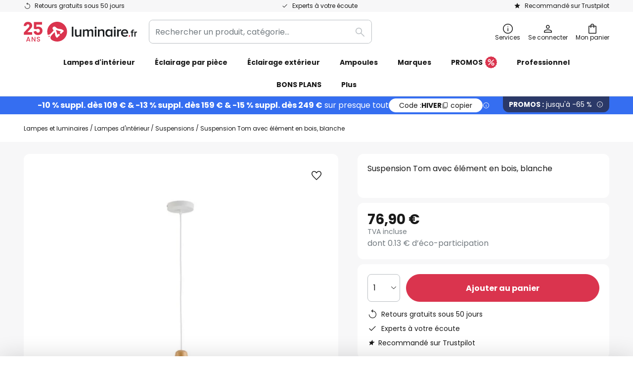

--- FILE ---
content_type: text/html; charset=UTF-8
request_url: https://www.luminaire.fr/p/suspension-tom-avec-element-en-bois-blanche-10018735.html
body_size: 71907
content:
 <!doctype html><html lang="fr"><head prefix="og: http://ogp.me/ns# fb: http://ogp.me/ns/fb# product: http://ogp.me/ns/product#"><script nonce="tXgCcyowfTQG9yt58xbODg==" data-prevent-move="text/x-magento-template">window.gdprAppliesGlobally=true;if(!("cmp_id" in window)||window.cmp_id<1){window.cmp_id=0}if(!("cmp_cdid" in window)){window.cmp_cdid="6a756dc46beb"}if(!("cmp_params" in window)){window.cmp_params=""}if(!("cmp_host" in window)){window.cmp_host="delivery.consentmanager.net"}if(!("cmp_cdn" in window)){window.cmp_cdn="cdn.consentmanager.net"}if(!("cmp_proto" in window)){window.cmp_proto="https:"}if(!("cmp_codesrc" in window)){window.cmp_codesrc="19"}window.cmp_getsupportedLangs=function(){var b=["DE","EN","FR","IT","NO","DA","FI","ES","PT","RO","BG","ET","EL","GA","HR","LV","LT","MT","NL","PL","SV","SK","SL","CS","HU","RU","SR","ZH","TR","UK","AR","BS"];if("cmp_customlanguages" in window){for(var a=0;a<window.cmp_customlanguages.length;a++){b.push(window.cmp_customlanguages[a].l.toUpperCase())}}return b};window.cmp_getRTLLangs=function(){var a=["AR"];if("cmp_customlanguages" in window){for(var b=0;b<window.cmp_customlanguages.length;b++){if("r" in window.cmp_customlanguages[b]&&window.cmp_customlanguages[b].r){a.push(window.cmp_customlanguages[b].l)}}}return a};window.cmp_getlang=function(j){if(typeof(j)!="boolean"){j=true}if(j&&typeof(cmp_getlang.usedlang)=="string"&&cmp_getlang.usedlang!==""){return cmp_getlang.usedlang}var g=window.cmp_getsupportedLangs();var c=[];var f=location.hash;var e=location.search;var a="languages" in navigator?navigator.languages:[];if(f.indexOf("cmplang=")!=-1){c.push(f.substr(f.indexOf("cmplang=")+8,2).toUpperCase())}else{if(e.indexOf("cmplang=")!=-1){c.push(e.substr(e.indexOf("cmplang=")+8,2).toUpperCase())}else{if("cmp_setlang" in window&&window.cmp_setlang!=""){c.push(window.cmp_setlang.toUpperCase())}else{if(a.length>0){for(var d=0;d<a.length;d++){c.push(a[d])}}}}}if("language" in navigator){c.push(navigator.language)}if("userLanguage" in navigator){c.push(navigator.userLanguage)}var h="";for(var d=0;d<c.length;d++){var b=c[d].toUpperCase();if(g.indexOf(b)!=-1){h=b;break}if(b.indexOf("-")!=-1){b=b.substr(0,2)}if(g.indexOf(b)!=-1){h=b;break}}if(h==""&&typeof(cmp_getlang.defaultlang)=="string"&&cmp_getlang.defaultlang!==""){return cmp_getlang.defaultlang}else{if(h==""){h="EN"}}h=h.toUpperCase();return h};(function(){var n=document;var p=window;var f="";var b="_en";if("cmp_getlang" in p){f=p.cmp_getlang().toLowerCase();if("cmp_customlanguages" in p){for(var h=0;h<p.cmp_customlanguages.length;h++){if(p.cmp_customlanguages[h].l.toUpperCase()==f.toUpperCase()){f="en";break}}}b="_"+f}function g(e,d){var l="";e+="=";var i=e.length;if(location.hash.indexOf(e)!=-1){l=location.hash.substr(location.hash.indexOf(e)+i,9999)}else{if(location.search.indexOf(e)!=-1){l=location.search.substr(location.search.indexOf(e)+i,9999)}else{return d}}if(l.indexOf("&")!=-1){l=l.substr(0,l.indexOf("&"))}return l}var j=("cmp_proto" in p)?p.cmp_proto:"https:";if(j!="http:"&&j!="https:"){j="https:"}var k=("cmp_ref" in p)?p.cmp_ref:location.href;var q=n.createElement("script");q.setAttribute("data-cmp-ab","1");var c=g("cmpdesign","");var a=g("cmpregulationkey","");var o=g("cmpatt","");q.src=j+"//"+p.cmp_host+"/delivery/cmp.php?"+("cmp_id" in p&&p.cmp_id>0?"id="+p.cmp_id:"")+("cmp_cdid" in p?"cdid="+p.cmp_cdid:"")+"&h="+encodeURIComponent(k)+(c!=""?"&cmpdesign="+encodeURIComponent(c):"")+(a!=""?"&cmpregulationkey="+encodeURIComponent(a):"")+(o!=""?"&cmatt="+encodeURIComponent(o):"")+("cmp_params" in p?"&"+p.cmp_params:"")+(n.cookie.length>0?"&__cmpfcc=1":"")+"&l="+f.toLowerCase()+"&o="+(new Date()).getTime();q.type="text/javascript";q.async=true;if(n.currentScript&&n.currentScript.parentElement){n.currentScript.parentElement.appendChild(q)}else{if(n.body){n.body.appendChild(q)}else{var m=n.getElementsByTagName("body");if(m.length==0){m=n.getElementsByTagName("div")}if(m.length==0){m=n.getElementsByTagName("span")}if(m.length==0){m=n.getElementsByTagName("ins")}if(m.length==0){m=n.getElementsByTagName("script")}if(m.length==0){m=n.getElementsByTagName("head")}if(m.length>0){m[0].appendChild(q)}}}var q=n.createElement("script");q.src=j+"//"+p.cmp_cdn+"/delivery/js/cmp"+b+".min.js";q.type="text/javascript";q.setAttribute("data-cmp-ab","1");q.async=true;if(n.currentScript&&n.currentScript.parentElement){n.currentScript.parentElement.appendChild(q)}else{if(n.body){n.body.appendChild(q)}else{var m=n.getElementsByTagName("body");if(m.length==0){m=n.getElementsByTagName("div")}if(m.length==0){m=n.getElementsByTagName("span")}if(m.length==0){m=n.getElementsByTagName("ins")}if(m.length==0){m=n.getElementsByTagName("script")}if(m.length==0){m=n.getElementsByTagName("head")}if(m.length>0){m[0].appendChild(q)}}}})();window.cmp_addFrame=function(b){if(!window.frames[b]){if(document.body){var a=document.createElement("iframe");a.style.cssText="display:none";if("cmp_cdn" in window&&"cmp_ultrablocking" in window&&window.cmp_ultrablocking>0){a.src="//"+window.cmp_cdn+"/delivery/empty.html"}a.name=b;document.body.appendChild(a)}else{window.setTimeout(window.cmp_addFrame,10,b)}}};window.cmp_rc=function(h){var b=document.cookie;var f="";var d=0;while(b!=""&&d<100){d++;while(b.substr(0,1)==" "){b=b.substr(1,b.length)}var g=b.substring(0,b.indexOf("="));if(b.indexOf(";")!=-1){var c=b.substring(b.indexOf("=")+1,b.indexOf(";"))}else{var c=b.substr(b.indexOf("=")+1,b.length)}if(h==g){f=c}var e=b.indexOf(";")+1;if(e==0){e=b.length}b=b.substring(e,b.length)}return(f)};window.cmp_stub=function(){var a=arguments;__cmp.a=__cmp.a||[];if(!a.length){return __cmp.a}else{if(a[0]==="ping"){if(a[1]===2){a[2]({gdprApplies:gdprAppliesGlobally,cmpLoaded:false,cmpStatus:"stub",displayStatus:"hidden",apiVersion:"2.0",cmpId:31},true)}else{a[2](false,true)}}else{if(a[0]==="getUSPData"){a[2]({version:1,uspString:window.cmp_rc("")},true)}else{if(a[0]==="getTCData"){__cmp.a.push([].slice.apply(a))}else{if(a[0]==="addEventListener"||a[0]==="removeEventListener"){__cmp.a.push([].slice.apply(a))}else{if(a.length==4&&a[3]===false){a[2]({},false)}else{__cmp.a.push([].slice.apply(a))}}}}}}};window.cmp_msghandler=function(d){var a=typeof d.data==="string";try{var c=a?JSON.parse(d.data):d.data}catch(f){var c=null}if(typeof(c)==="object"&&c!==null&&"__cmpCall" in c){var b=c.__cmpCall;window.__cmp(b.command,b.parameter,function(h,g){var e={__cmpReturn:{returnValue:h,success:g,callId:b.callId}};d.source.postMessage(a?JSON.stringify(e):e,"*")})}if(typeof(c)==="object"&&c!==null&&"__uspapiCall" in c){var b=c.__uspapiCall;window.__uspapi(b.command,b.version,function(h,g){var e={__uspapiReturn:{returnValue:h,success:g,callId:b.callId}};d.source.postMessage(a?JSON.stringify(e):e,"*")})}if(typeof(c)==="object"&&c!==null&&"__tcfapiCall" in c){var b=c.__tcfapiCall;window.__tcfapi(b.command,b.version,function(h,g){var e={__tcfapiReturn:{returnValue:h,success:g,callId:b.callId}};d.source.postMessage(a?JSON.stringify(e):e,"*")},b.parameter)}};window.cmp_setStub=function(a){if(!(a in window)||(typeof(window[a])!=="function"&&typeof(window[a])!=="object"&&(typeof(window[a])==="undefined"||window[a]!==null))){window[a]=window.cmp_stub;window[a].msgHandler=window.cmp_msghandler;window.addEventListener("message",window.cmp_msghandler,false)}};window.cmp_addFrame("__cmpLocator");if(!("cmp_disableusp" in window)||!window.cmp_disableusp){window.cmp_addFrame("__uspapiLocator")}if(!("cmp_disabletcf" in window)||!window.cmp_disabletcf){window.cmp_addFrame("__tcfapiLocator")}window.cmp_setStub("__cmp");if(!("cmp_disabletcf" in window)||!window.cmp_disabletcf){window.cmp_setStub("__tcfapi")}if(!("cmp_disableusp" in window)||!window.cmp_disableusp){window.cmp_setStub("__uspapi")};</script> <meta charset="utf-8"/>
<meta name="title" content="Suspension Tom avec élément en bois, blanche | Luminaire.fr"/>
<meta name="description" content="Suspension Tom avec élément en bois, blanche ✓ Paiement sécurisé ✓ Pas cher ✓ Meilleurs prix ✓ Retours gratuits sous 50 jours ✓ Experts à votre écoute"/>
<meta name="robots" content="INDEX,FOLLOW"/>
<meta name="viewport" content="width=device-width, initial-scale=1"/>
<meta name="format-detection" content="telephone=no"/>
<title>Suspension Tom avec élément en bois, blanche | Luminaire.fr</title>
<link  rel="stylesheet" type="text/css"  media="all" href="https://www.luminaire.fr/static/version1768834500/base/Magento/base/default/mage/calendar.min.css" />
<link  rel="stylesheet" type="text/css"  media="all" href="https://www.luminaire.fr/static/version1768834500/frontend/LW/LUX2/default/css/styles-m.min.css" />
<link  rel="stylesheet" type="text/css"  media="all" href="https://www.luminaire.fr/static/version1768834500/base/Magento/base/default/jquery/uppy/dist/uppy-custom.min.css" />
<link  rel="stylesheet" type="text/css"  media="all" href="https://www.luminaire.fr/static/version1768834500/frontend/Magento/base/default/Payone_Core/css/payone.min.css" />
<link  rel="stylesheet" type="text/css"  media="all" href="https://www.luminaire.fr/static/version1768834500/frontend/Magento/base/default/LW_SwiperJs/lib/swiper.min.css" />
<link  rel="stylesheet" type="text/css"  media="all" href="https://www.luminaire.fr/static/version1768834500/frontend/LW/LUX2/default/mage/gallery/gallery.min.css" />
<link  rel="stylesheet" type="text/css"  media="all" href="https://www.luminaire.fr/static/version1768834500/frontend/Magento/base/default/LW_Chatbot/css/df-messenger-default.min.css" />
<link  rel="stylesheet" type="text/css"  media="screen and (min-width: 768px)" href="https://www.luminaire.fr/static/version1768834500/frontend/LW/LUX2/default/css/styles-l.min.css" />







<link  rel="preload" as="font" crossorigin="anonymous" href="/asset/font/lw-iconfont-20251106/lw-iconfont.woff2" />
<link  rel="preload" as="font" crossorigin="anonymous" href="/asset/font/poppins/Poppins-Regular.woff2" />
<link  rel="preload" as="font" crossorigin="anonymous" href="/asset/font/poppins/Poppins-Bold.woff2" />
<link  rel="icon" type="image/png" sizes="48x48" href="/logo/lampenwelt/favicon-48x48.png" />
<link  rel="icon" type="image/svg+xml" href="/logo/lampenwelt/favicon.svg" />
<link  rel="shortcut icon" href="/logo/lampenwelt/favicon.ico" />
<link  rel="apple-touch-icon" sizes="180x180" href="/logo/lampenwelt/apple-touch-icon.png" />
<link  rel="manifest" href="/logo/lampenwelt/site.webmanifest" />
<link  rel="canonical" href="https://www.luminaire.fr/p/suspension-tom-avec-element-en-bois-blanche-10018735.html" />
<style>
@media (min-width: 1440px) {
    .level0.horizontal-root>li.mega>.mega {
        padding-left: 15px !important;
        padding-right: 15px !important;
    }
}
</style>   <script nonce="tXgCcyowfTQG9yt58xbODg==" type="text/javascript" data-prevent-move="text/x-magento-template">
    window.dataLayer = window.dataLayer || [];
    window.dataLayer.push({"pageType":"productPage","product":{"id":"10018735","name":"Suspension Tom avec \u00e9l\u00e9ment en bois, blanche","brand":"Viokef","originalCategoryNames":["Lampes d'int\u00e9rieur","Suspensions"],"uniqueCategoryNames":["Indoor Lighting","Pendant Lighting"],"uniqueCategoryIds":["1","24"],"price":"76.90","deliveryTime":"Delivery time: 2 - 4 weeks","deliveryTimeInDays":"18","panType":"HWB","bulkyGood":"no","availabilityStatus":"Backorder","scarcity":"no"}})</script> <script nonce="tXgCcyowfTQG9yt58xbODg==" id="gtmScript" type="text/javascript" data-prevent-move="text/x-magento-template">
        const whenPageActivated = new Promise((resolve) => {
            if (document.prerendering) {
                document.addEventListener('prerenderingchange', resolve, {
                    once: true
                });
            } else {
                resolve();
            }
        });

        async function initAnalytics() {
            await whenPageActivated;

            window.dataLayer = window.dataLayer || [];
            window.dlCurrencyCode = "EUR";

            <!-- GOOGLE TAG MANAGER -->
            (function (w, d, s, l, i) {
                w[l] = w[l] || [];
                w[l].push({
                    'gtm.start': new Date().getTime(),
                    event: 'gtm.js'
                });
                var f = d.getElementsByTagName(s)[0],
                    j = d.createElement(s),
                    dl = l != 'dataLayer' ? '&l=' + l : '';
                j.async = true;
                j.src = 'https://collector.sst.luminaire.fr/gtm.js?id=' + i + dl;
                var n = d.querySelector('[nonce]');
                n && j.setAttribute('nonce', n.nonce || n.getAttribute('nonce'));
                f.parentNode.insertBefore(j, f);
            })(window, document, 'script', 'dataLayer', 'GTM\u002DWN53QXZF');
            <!-- END GOOGLE TAG MANAGER -->
        }

        initAnalytics();</script>     <style> .search-autocomplete { display: none !important; }</style>      <link href="https://www.luminaire.fr/static/version1768834500/frontend/LW/base/default/Bloomreach_Connector/css/variables.min.css" rel="stylesheet">   <style></style>    <style></style>   <link rel="alternate" href="https://www.luminaire.fr/p/suspension-tom-avec-element-en-bois-blanche-10018735.html" hreflang="fr-FR"/> <link rel="alternate" href="https://www.lumories.bg/p/visjascho-osvetitelno-tjalo-tom-s-d-rven-element-bjalo-10018735.html" hreflang="bg-BG"/> <link rel="alternate" href="https://www.lumories.cz/p/zavesne-svetlo-tom-s-drevenym-prvkem-bila-10018735.html" hreflang="cs-CZ"/> <link rel="alternate" href="https://www.lampegiganten.dk/p/tom-haengelampe-med-traeelement-hvid-10018735.html" hreflang="da-DK"/> <link rel="alternate" href="https://www.lampenwelt.at/p/hangeleuchte-tom-mit-holzelement-weiss-10018735.html" hreflang="de-AT"/> <link rel="alternate" href="https://www.lampenwelt.ch/p/hangeleuchte-tom-mit-holzelement-weiss-10018735.html" hreflang="de-CH"/> <link rel="alternate" href="https://www.lampenwelt.de/p/hangeleuchte-tom-mit-holzelement-weiss-10018735.html" hreflang="de-DE"/> <link rel="alternate" href="https://www.lumories.gr/p/tom-kremasto-fotistiko-me-xulino-stoicheio-leuko-10018735.html" hreflang="el-GR"/> <link rel="alternate" href="https://www.lights.co.uk/p/tom-pendant-light-wooden-element-white-10018735.html" hreflang="en-GB"/> <link rel="alternate" href="https://www.lights.ie/p/tom-pendant-light-wooden-element-white-10018735.html" hreflang="en-IE"/> <link rel="alternate" href="https://www.lampara.es/p/lampara-colgante-tom-con-elemento-de-madera-blanco-10018735.html" hreflang="es-ES"/> <link rel="alternate" href="https://www.lumories.ee/p/tom-rippvalgusti-puidust-elemendiga-valge-10018735.html" hreflang="et-EE"/> <link rel="alternate" href="https://www.nettilamppu.fi/p/riippuvalaisin-tom-puuelementilla-valkoinen-10018735.html" hreflang="fi-FI"/> <link rel="alternate" href="https://fr.lumories.ch/p/suspension-tom-avec-element-en-bois-blanche-10018735.html" hreflang="fr-CH"/> <link rel="alternate" href="https://www.lumories.hr/p/viseca-lampa-tom-s-drvenim-elementom-bijela-10018735.html" hreflang="hr-HR"/> <link rel="alternate" href="https://www.feny24.hu/p/logo-vilagitas-tom-faelemmel-feher-10018735.html" hreflang="hu-HU"/> <link rel="alternate" href="https://www.lampade.it/p/sospensione-tom-con-elemento-di-legno-bianco-10018735.html" hreflang="it-IT"/> <link rel="alternate" href="https://www.lumories.lt/p/tom-pakabinamas-sviestuvas-su-mediniu-elementu-baltas-10018735.html" hreflang="lt-LT"/> <link rel="alternate" href="https://www.lumories.lv/p/tom-piekaramais-gaismeklis-ar-koka-elementu-balts-10018735.html" hreflang="lv-LV"/> <link rel="alternate" href="https://www.lampegiganten.no/p/hengelampe-tom-med-treelement-hvit-10018735.html" hreflang="nb-NO"/> <link rel="alternate" href="https://www.lampen24.be/p/hanglamp-tom-met-houtelement-wit-10018735.html" hreflang="nl-BE"/> <link rel="alternate" href="https://www.lampen24.nl/p/hanglamp-tom-met-houtelement-wit-10018735.html" hreflang="nl-NL"/> <link rel="alternate" href="https://www.lampy.pl/p/zyrandol-tom-z-drewnianym-elementem-bialy-10018735.html" hreflang="pl-PL"/> <link rel="alternate" href="https://www.lumories.pt/p/candeeiro-suspenso-tom-com-elemento-de-madeira-branco-10018735.html" hreflang="pt-PT"/> <link rel="alternate" href="https://www.lumories.ro/p/tom-lampa-suspendata-cu-element-din-lemn-alb-10018735.html" hreflang="ro-RO"/> <link rel="alternate" href="https://www.lumories.sk/p/zavesne-svietidlo-tom-s-drevenym-prvkom-biela-10018735.html" hreflang="sk-SK"/> <link rel="alternate" href="https://www.lumories.si/p/obesek-tom-z-lesenim-elementom-bel-10018735.html" hreflang="sl-SI"/> <link rel="alternate" href="https://www.lamp24.se/p/hanglampa-tom-med-traelement-vit-10018735.html" hreflang="sv-SE"/> <link rel="alternate" href="https://www.lights.co.uk/p/tom-pendant-light-wooden-element-white-10018735.html" hreflang="x-default"/><!--We can use this context to add some thing in future-->    <script nonce="tXgCcyowfTQG9yt58xbODg==" data-prevent-move="text/x-magento-template">
    window.kameleoonQueue = window.kameleoonQueue || [];</script><script nonce="tXgCcyowfTQG9yt58xbODg==" data-prevent-move="text/x-magento-template"
        src="//pu8bufhtgh.kameleoon.eu/kameleoon.js"
        async=""></script> <script nonce="tXgCcyowfTQG9yt58xbODg==" type="text/javascript" data-prevent-move="text/x-magento-template">
    ;window.NREUM || (NREUM = {});
    NREUM.init = {
         distributed_tracing: { enabled: true },
        privacy: { cookies_enabled: true },
    };
    ;NREUM.loader_config = {
        accountID: '3827620',
        trustKey: '3827620',
        agentID: "538560378",
        licenseKey: 'NRJS-a9f247f553a89a71d7d',
        applicationID: "538560378",
    };
    ;NREUM.info = {
        beacon: 'bam.eu01.nr-data.net',
        errorBeacon: 'bam.eu01.nr-data.net',
        licenseKey: 'NRJS-a9f247f553a89a71d7d',
        applicationID: "538560378",
        sa: 1,
    };
    ;/*! For license information please see nr - loader - spa - 1.285.0.min.js.LICENSE.txt */
    (() => {
        var e, t, r = {
            8122: (e, t, r) => {
                'use strict';
                r.d(t, { a: () => i });
                var n = r(944);

                function i(e, t) {
                    try {
                        if (!e || 'object' != typeof e) return (0, n.R)(3);
                        if (!t || 'object' != typeof t) return (0, n.R)(4);
                        const r = Object.create(Object.getPrototypeOf(t), Object.getOwnPropertyDescriptors(t)),
                            o = 0 === Object.keys(r).length ? e : r;
                        for (let a in o) if (void 0 !== e[a]) try {
                            if (null === e[a]) {
                                r[a] = null;
                                continue;
                            }
                            Array.isArray(e[a]) && Array.isArray(t[a]) ? r[a] = Array.from(new Set([...e[a], ...t[a]])) : 'object' == typeof e[a] && 'object' == typeof t[a] ? r[a] = i(e[a], t[a]) : r[a] = e[a];
                        } catch (e) {
                            (0, n.R)(1, e);
                        }
                        return r;
                    } catch (e) {
                        (0, n.R)(2, e);
                    }
                }
            }, 2555: (e, t, r) => {
                'use strict';
                r.d(t, { Vp: () => c, fn: () => s, x1: () => u });
                var n = r(384), i = r(8122);
                const o = {
                    beacon: n.NT.beacon,
                    errorBeacon: n.NT.errorBeacon,
                    licenseKey: void 0,
                    applicationID: void 0,
                    sa: void 0,
                    queueTime: void 0,
                    applicationTime: void 0,
                    ttGuid: void 0,
                    user: void 0,
                    account: void 0,
                    product: void 0,
                    extra: void 0,
                    jsAttributes: {},
                    userAttributes: void 0,
                    atts: void 0,
                    transactionName: void 0,
                    tNamePlain: void 0,
                }, a = {};

                function s(e) {
                    try {
                        const t = c(e);
                        return !!t.licenseKey && !!t.errorBeacon && !!t.applicationID;
                    } catch (e) {
                        return !1;
                    }
                }

                function c(e) {
                    if (!e) throw new Error('All info objects require an agent identifier!');
                    if (!a[e]) throw new Error('Info for '.concat(e, ' was never set'));
                    return a[e];
                }

                function u(e, t) {
                    if (!e) throw new Error('All info objects require an agent identifier!');
                    a[e] = (0, i.a)(t, o);
                    const r = (0, n.nY)(e);
                    r && (r.info = a[e]);
                }
            }, 9417: (e, t, r) => {
                'use strict';
                r.d(t, { D0: () => h, gD: () => g, xN: () => p });
                var n = r(3333);
                const i = e => {
                    if (!e || 'string' != typeof e) return !1;
                    try {
                        document.createDocumentFragment().querySelector(e);
                    } catch {
                        return !1;
                    }
                    return !0;
                };
                var o = r(2614), a = r(944), s = r(384), c = r(8122);
                const u = '[data-nr-mask]', d = () => {
                    const e = {
                        feature_flags: [],
                        experimental: { marks: !1, measures: !1, resources: !1 },
                        mask_selector: '*',
                        block_selector: '[data-nr-block]',
                        mask_input_options: {
                            color: !1,
                            date: !1,
                            'datetime-local': !1,
                            email: !1,
                            month: !1,
                            number: !1,
                            range: !1,
                            search: !1,
                            tel: !1,
                            text: !1,
                            time: !1,
                            url: !1,
                            week: !1,
                            textarea: !1,
                            select: !1,
                            password: !0,
                        },
                    };
                    return {
                        ajax: { deny_list: void 0, block_internal: !0, enabled: !0, autoStart: !0 },
                        distributed_tracing: {
                            enabled: void 0,
                            exclude_newrelic_header: void 0,
                            cors_use_newrelic_header: void 0,
                            cors_use_tracecontext_headers: void 0,
                            allowed_origins: void 0,
                        },
                        get feature_flags() {
                            return e.feature_flags;
                        },
                        set feature_flags(t) {
                            e.feature_flags = t;
                        },
                        generic_events: { enabled: !0, autoStart: !0 },
                        harvest: { interval: 30 },
                        jserrors: { enabled: !0, autoStart: !0 },
                        logging: { enabled: !0, autoStart: !0 },
                        metrics: { enabled: !0, autoStart: !0 },
                        obfuscate: void 0,
                        page_action: { enabled: !0 },
                        page_view_event: { enabled: !0, autoStart: !0 },
                        page_view_timing: { enabled: !0, autoStart: !0 },
                        performance: {
                            get capture_marks() {
                                return e.feature_flags.includes(n.$v.MARKS) || e.experimental.marks;
                            }, set capture_marks(t) {
                                e.experimental.marks = t;
                            }, get capture_measures() {
                                return e.feature_flags.includes(n.$v.MEASURES) || e.experimental.measures;
                            }, set capture_measures(t) {
                                e.experimental.measures = t;
                            }, capture_detail: !0, resources: {
                                get enabled() {
                                    return e.feature_flags.includes(n.$v.RESOURCES) || e.experimental.resources;
                                }, set enabled(t) {
                                    e.experimental.resources = t;
                                }, asset_types: [], first_party_domains: [], ignore_newrelic: !0,
                            },
                        },
                        privacy: { cookies_enabled: !0 },
                        proxy: { assets: void 0, beacon: void 0 },
                        session: { expiresMs: o.wk, inactiveMs: o.BB },
                        session_replay: {
                            autoStart: !0,
                            enabled: !1,
                            preload: !1,
                            sampling_rate: 10,
                            error_sampling_rate: 100,
                            collect_fonts: !1,
                            inline_images: !1,
                            fix_stylesheets: !0,
                            mask_all_inputs: !0,
                            get mask_text_selector() {
                                return e.mask_selector;
                            },
                            set mask_text_selector(t) {
                                i(t) ? e.mask_selector = ''.concat(t, ',').concat(u) : '' === t || null === t ? e.mask_selector = u : (0, a.R)(5, t);
                            },
                            get block_class() {
                                return 'nr-block';
                            },
                            get ignore_class() {
                                return 'nr-ignore';
                            },
                            get mask_text_class() {
                                return 'nr-mask';
                            },
                            get block_selector() {
                                return e.block_selector;
                            },
                            set block_selector(t) {
                                i(t) ? e.block_selector += ','.concat(t) : '' !== t && (0, a.R)(6, t);
                            },
                            get mask_input_options() {
                                return e.mask_input_options;
                            },
                            set mask_input_options(t) {
                                t && 'object' == typeof t ? e.mask_input_options = {
                                    ...t,
                                    password: !0,
                                } : (0, a.R)(7, t);
                            },
                        },
                        session_trace: { enabled: !0, autoStart: !0 },
                        soft_navigations: { enabled: !0, autoStart: !0 },
                        spa: { enabled: !0, autoStart: !0 },
                        ssl: void 0,
                        user_actions: { enabled: !0, elementAttributes: ['id', 'className', 'tagName', 'type'] },
                    };
                }, l = {}, f = 'All configuration objects require an agent identifier!';

                function h(e) {
                    if (!e) throw new Error(f);
                    if (!l[e]) throw new Error('Configuration for '.concat(e, ' was never set'));
                    return l[e];
                }

                function p(e, t) {
                    if (!e) throw new Error(f);
                    l[e] = (0, c.a)(t, d());
                    const r = (0, s.nY)(e);
                    r && (r.init = l[e]);
                }

                function g(e, t) {
                    if (!e) throw new Error(f);
                    var r = h(e);
                    if (r) {
                        for (var n = t.split('.'), i = 0; i < n.length - 1; i++) if ('object' != typeof (r = r[n[i]])) return;
                        r = r[n[n.length - 1]];
                    }
                    return r;
                }
            }, 5603: (e, t, r) => {
                'use strict';
                r.d(t, { a: () => c, o: () => s });
                var n = r(384), i = r(8122);
                const o = {
                    accountID: void 0,
                    trustKey: void 0,
                    agentID: void 0,
                    licenseKey: void 0,
                    applicationID: void 0,
                    xpid: void 0,
                }, a = {};

                function s(e) {
                    if (!e) throw new Error('All loader-config objects require an agent identifier!');
                    if (!a[e]) throw new Error('LoaderConfig for '.concat(e, ' was never set'));
                    return a[e];
                }

                function c(e, t) {
                    if (!e) throw new Error('All loader-config objects require an agent identifier!');
                    a[e] = (0, i.a)(t, o);
                    const r = (0, n.nY)(e);
                    r && (r.loader_config = a[e]);
                }
            }, 3371: (e, t, r) => {
                'use strict';
                r.d(t, { V: () => f, f: () => l });
                var n = r(8122), i = r(384), o = r(6154), a = r(9324);
                let s = 0;
                const c = { buildEnv: a.F3, distMethod: a.Xs, version: a.xv, originTime: o.WN }, u = {
                    customTransaction: void 0,
                    disabled: !1,
                    isolatedBacklog: !1,
                    loaderType: void 0,
                    maxBytes: 3e4,
                    onerror: void 0,
                    ptid: void 0,
                    releaseIds: {},
                    appMetadata: {},
                    session: void 0,
                    denyList: void 0,
                    timeKeeper: void 0,
                    obfuscator: void 0,
                    harvester: void 0,
                }, d = {};

                function l(e) {
                    if (!e) throw new Error('All runtime objects require an agent identifier!');
                    if (!d[e]) throw new Error('Runtime for '.concat(e, ' was never set'));
                    return d[e];
                }

                function f(e, t) {
                    if (!e) throw new Error('All runtime objects require an agent identifier!');
                    d[e] = { ...(0, n.a)(t, u), ...c }, Object.hasOwnProperty.call(d[e], 'harvestCount') || Object.defineProperty(d[e], 'harvestCount', { get: () => ++s });
                    const r = (0, i.nY)(e);
                    r && (r.runtime = d[e]);
                }
            }, 9324: (e, t, r) => {
                'use strict';
                r.d(t, { F3: () => i, Xs: () => o, Yq: () => a, xv: () => n });
                const n = '1.285.0', i = 'PROD', o = 'CDN', a = '^2.0.0-alpha.18';
            }, 6154: (e, t, r) => {
                'use strict';
                r.d(t, {
                    A4: () => s,
                    OF: () => d,
                    RI: () => i,
                    WN: () => h,
                    bv: () => o,
                    gm: () => a,
                    lR: () => f,
                    m: () => u,
                    mw: () => c,
                    sb: () => l,
                });
                var n = r(1863);
                const i = 'undefined' != typeof window && !!window.document,
                    o = 'undefined' != typeof WorkerGlobalScope && ('undefined' != typeof self && self instanceof WorkerGlobalScope && self.navigator instanceof WorkerNavigator || 'undefined' != typeof globalThis && globalThis instanceof WorkerGlobalScope && globalThis.navigator instanceof WorkerNavigator),
                    a = i ? window : 'undefined' != typeof WorkerGlobalScope && ('undefined' != typeof self && self instanceof WorkerGlobalScope && self || 'undefined' != typeof globalThis && globalThis instanceof WorkerGlobalScope && globalThis),
                    s = 'complete' === a?.document?.readyState, c = Boolean('hidden' === a?.document?.visibilityState),
                    u = '' + a?.location, d = /iPad|iPhone|iPod/.test(a.navigator?.userAgent),
                    l = d && 'undefined' == typeof SharedWorker, f = (() => {
                        const e = a.navigator?.userAgent?.match(/Firefox[/\s](\d+\.\d+)/);
                        return Array.isArray(e) && e.length >= 2 ? +e[1] : 0;
                    })(), h = Date.now() - (0, n.t)();
            }, 7295: (e, t, r) => {
                'use strict';
                r.d(t, { Xv: () => a, gX: () => i, iW: () => o });
                var n = [];

                function i(e) {
                    if (!e || o(e)) return !1;
                    if (0 === n.length) return !0;
                    for (var t = 0; t < n.length; t++) {
                        var r = n[t];
                        if ('*' === r.hostname) return !1;
                        if (s(r.hostname, e.hostname) && c(r.pathname, e.pathname)) return !1;
                    }
                    return !0;
                }

                function o(e) {
                    return void 0 === e.hostname;
                }

                function a(e) {
                    if (n = [], e && e.length) for (var t = 0; t < e.length; t++) {
                        let r = e[t];
                        if (!r) continue;
                        0 === r.indexOf('http://') ? r = r.substring(7) : 0 === r.indexOf('https://') && (r = r.substring(8));
                        const i = r.indexOf('/');
                        let o, a;
                        i > 0 ? (o = r.substring(0, i), a = r.substring(i)) : (o = r, a = '');
                        let [s] = o.split(':');
                        n.push({ hostname: s, pathname: a });
                    }
                }

                function s(e, t) {
                    return !(e.length > t.length) && t.indexOf(e) === t.length - e.length;
                }

                function c(e, t) {
                    return 0 === e.indexOf('/') && (e = e.substring(1)), 0 === t.indexOf('/') && (t = t.substring(1)), '' === e || e === t;
                }
            }, 3241: (e, t, r) => {
                'use strict';
                r.d(t, { W: () => o });
                var n = r(6154);
                const i = 'newrelic';

                function o(e = {}) {
                    try {
                        n.gm.dispatchEvent(new CustomEvent(i, { detail: e }));
                    } catch (e) {
                    }
                }
            }, 1687: (e, t, r) => {
                'use strict';
                r.d(t, { Ak: () => c, Ze: () => l, x3: () => u });
                var n = r(7836), i = r(3606), o = r(860), a = r(2646);
                const s = {};

                function c(e, t) {
                    const r = { staged: !1, priority: o.P3[t] || 0 };
                    d(e), s[e].get(t) || s[e].set(t, r);
                }

                function u(e, t) {
                    e && s[e] && (s[e].get(t) && s[e].delete(t), h(e, t, !1), s[e].size && f(e));
                }

                function d(e) {
                    if (!e) throw new Error('agentIdentifier required');
                    s[e] || (s[e] = new Map);
                }

                function l(e = '', t = 'feature', r = !1) {
                    if (d(e), !e || !s[e].get(t) || r) return h(e, t);
                    s[e].get(t).staged = !0, f(e);
                }

                function f(e) {
                    const t = Array.from(s[e]);
                    t.every((([e, t]) => t.staged)) && (t.sort(((e, t) => e[1].priority - t[1].priority)), t.forEach((([t]) => {
                        s[e].delete(t), h(e, t);
                    })));
                }

                function h(e, t, r = !0) {
                    const o = e ? n.ee.get(e) : n.ee, s = i.i.handlers;
                    if (!o.aborted && o.backlog && s) {
                        if (r) {
                            const e = o.backlog[t], r = s[t];
                            if (r) {
                                for (let t = 0; e && t < e.length; ++t) p(e[t], r);
                                Object.entries(r).forEach((([e, t]) => {
                                    Object.values(t || {}).forEach((t => {
                                        t[0]?.on && t[0]?.context() instanceof a.y && t[0].on(e, t[1]);
                                    }));
                                }));
                            }
                        }
                        o.isolatedBacklog || delete s[t], o.backlog[t] = null, o.emit('drain-' + t, []);
                    }
                }

                function p(e, t) {
                    var r = e[1];
                    Object.values(t[r] || {}).forEach((t => {
                        var r = e[0];
                        if (t[0] === r) {
                            var n = t[1], i = e[3], o = e[2];
                            n.apply(i, o);
                        }
                    }));
                }
            }, 7836: (e, t, r) => {
                'use strict';
                r.d(t, { P: () => c, ee: () => u });
                var n = r(384), i = r(8990), o = r(3371), a = r(2646), s = r(5607);
                const c = 'nr@context:'.concat(s.W), u = function e(t, r) {
                    var n = {}, s = {}, d = {}, l = !1;
                    try {
                        l = 16 === r.length && (0, o.f)(r).isolatedBacklog;
                    } catch (e) {
                    }
                    var f = {
                        on: p,
                        addEventListener: p,
                        removeEventListener: function(e, t) {
                            var r = n[e];
                            if (!r) return;
                            for (var i = 0; i < r.length; i++) r[i] === t && r.splice(i, 1);
                        },
                        emit: function(e, r, n, i, o) {
                            !1 !== o && (o = !0);
                            if (u.aborted && !i) return;
                            t && o && t.emit(e, r, n);
                            for (var a = h(n), c = g(e), d = c.length, l = 0; l < d; l++) c[l].apply(a, r);
                            var p = v()[s[e]];
                            p && p.push([f, e, r, a]);
                            return a;
                        },
                        get: m,
                        listeners: g,
                        context: h,
                        buffer: function(e, t) {
                            const r = v();
                            if (t = t || 'feature', f.aborted) return;
                            Object.entries(e || {}).forEach((([e, n]) => {
                                s[n] = t, t in r || (r[t] = []);
                            }));
                        },
                        abort: function() {
                            f._aborted = !0, Object.keys(f.backlog).forEach((e => {
                                delete f.backlog[e];
                            }));
                        },
                        isBuffering: function(e) {
                            return !!v()[s[e]];
                        },
                        debugId: r,
                        backlog: l ? {} : t && 'object' == typeof t.backlog ? t.backlog : {},
                        isolatedBacklog: l,
                    };
                    return Object.defineProperty(f, 'aborted', {
                        get: () => {
                            let e = f._aborted || !1;
                            return e || (t && (e = t.aborted), e);
                        },
                    }), f;

                    function h(e) {
                        return e && e instanceof a.y ? e : e ? (0, i.I)(e, c, (() => new a.y(c))) : new a.y(c);
                    }

                    function p(e, t) {
                        n[e] = g(e).concat(t);
                    }

                    function g(e) {
                        return n[e] || [];
                    }

                    function m(t) {
                        return d[t] = d[t] || e(f, t);
                    }

                    function v() {
                        return f.backlog;
                    }
                }(void 0, 'globalEE'), d = (0, n.Zm)();
                d.ee || (d.ee = u);
            }, 2646: (e, t, r) => {
                'use strict';
                r.d(t, { y: () => n });

                class n {
                    constructor(e) {
                        this.contextId = e;
                    }
                }
            }, 9908: (e, t, r) => {
                'use strict';
                r.d(t, { d: () => n, p: () => i });
                var n = r(7836).ee.get('handle');

                function i(e, t, r, i, o) {
                    o ? (o.buffer([e], i), o.emit(e, t, r)) : (n.buffer([e], i), n.emit(e, t, r));
                }
            }, 3606: (e, t, r) => {
                'use strict';
                r.d(t, { i: () => o });
                var n = r(9908);
                o.on = a;
                var i = o.handlers = {};

                function o(e, t, r, o) {
                    a(o || n.d, i, e, t, r);
                }

                function a(e, t, r, i, o) {
                    o || (o = 'feature'), e || (e = n.d);
                    var a = t[o] = t[o] || {};
                    (a[r] = a[r] || []).push([e, i]);
                }
            }, 3878: (e, t, r) => {
                'use strict';

                function n(e, t) {
                    return { capture: e, passive: !1, signal: t };
                }

                function i(e, t, r = !1, i) {
                    window.addEventListener(e, t, n(r, i));
                }

                function o(e, t, r = !1, i) {
                    document.addEventListener(e, t, n(r, i));
                }

                r.d(t, { DD: () => o, jT: () => n, sp: () => i });
            }, 5607: (e, t, r) => {
                'use strict';
                r.d(t, { W: () => n });
                const n = (0, r(9566).bz)();
            }, 9566: (e, t, r) => {
                'use strict';
                r.d(t, { LA: () => s, ZF: () => c, bz: () => a, el: () => u });
                var n = r(6154);
                const i = 'xxxxxxxx-xxxx-4xxx-yxxx-xxxxxxxxxxxx';

                function o(e, t) {
                    return e ? 15 & e[t] : 16 * Math.random() | 0;
                }

                function a() {
                    const e = n.gm?.crypto || n.gm?.msCrypto;
                    let t, r = 0;
                    return e && e.getRandomValues && (t = e.getRandomValues(new Uint8Array(30))), i.split('').map((e => 'x' === e ? o(t, r++).toString(16) : 'y' === e ? (3 & o() | 8).toString(16) : e)).join('');
                }

                function s(e) {
                    const t = n.gm?.crypto || n.gm?.msCrypto;
                    let r, i = 0;
                    t && t.getRandomValues && (r = t.getRandomValues(new Uint8Array(e)));
                    const a = [];
                    for (var s = 0; s < e; s++) a.push(o(r, i++).toString(16));
                    return a.join('');
                }

                function c() {
                    return s(16);
                }

                function u() {
                    return s(32);
                }
            }, 2614: (e, t, r) => {
                'use strict';
                r.d(t, { BB: () => a, H3: () => n, g: () => u, iL: () => c, tS: () => s, uh: () => i, wk: () => o });
                const n = 'NRBA', i = 'SESSION', o = 144e5, a = 18e5, s = {
                    STARTED: 'session-started',
                    PAUSE: 'session-pause',
                    RESET: 'session-reset',
                    RESUME: 'session-resume',
                    UPDATE: 'session-update',
                }, c = { SAME_TAB: 'same-tab', CROSS_TAB: 'cross-tab' }, u = { OFF: 0, FULL: 1, ERROR: 2 };
            }, 1863: (e, t, r) => {
                'use strict';

                function n() {
                    return Math.floor(performance.now());
                }

                r.d(t, { t: () => n });
            }, 7485: (e, t, r) => {
                'use strict';
                r.d(t, { D: () => i });
                var n = r(6154);

                function i(e) {
                    if (0 === (e || '').indexOf('data:')) return { protocol: 'data' };
                    try {
                        const t = new URL(e, location.href), r = {
                            port: t.port,
                            hostname: t.hostname,
                            pathname: t.pathname,
                            search: t.search,
                            protocol: t.protocol.slice(0, t.protocol.indexOf(':')),
                            sameOrigin: t.protocol === n.gm?.location?.protocol && t.host === n.gm?.location?.host,
                        };
                        return r.port && '' !== r.port || ('http:' === t.protocol && (r.port = '80'), 'https:' === t.protocol && (r.port = '443')), r.pathname && '' !== r.pathname ? r.pathname.startsWith('/') || (r.pathname = '/'.concat(r.pathname)) : r.pathname = '/', r;
                    } catch (e) {
                        return {};
                    }
                }
            }, 944: (e, t, r) => {
                'use strict';

                function n(e, t) {
                    'function' == typeof console.debug && console.debug('New Relic Warning: https://github.com/newrelic/newrelic-browser-agent/blob/main/docs/warning-codes.md#'.concat(e), t);
                }

                r.d(t, { R: () => n });
            }, 5701: (e, t, r) => {
                'use strict';
                r.d(t, { B: () => a, t: () => s });
                var n = r(7836), i = r(3241);
                const o = new Set, a = {};

                function s(e, t) {
                    const r = n.ee.get(t);
                    a[t] ??= {}, e && 'object' == typeof e && (o.has(t) || (r.emit('rumresp', [e]), a[t] = e, o.add(t), (0, i.W)({
                        agentIdentifier: t,
                        loaded: !0,
                        type: 'lifecycle',
                        name: 'load',
                        feature: void 0,
                        data: e,
                    })));
                }
            }, 8990: (e, t, r) => {
                'use strict';
                r.d(t, { I: () => i });
                var n = Object.prototype.hasOwnProperty;

                function i(e, t, r) {
                    if (n.call(e, t)) return e[t];
                    var i = r();
                    if (Object.defineProperty && Object.keys) try {
                        return Object.defineProperty(e, t, { value: i, writable: !0, enumerable: !1 }), i;
                    } catch (e) {
                    }
                    return e[t] = i, i;
                }
            }, 6389: (e, t, r) => {
                'use strict';

                function n(e, t = 500, r = {}) {
                    const n = r?.leading || !1;
                    let i;
                    return (...r) => {
                        n && void 0 === i && (e.apply(this, r), i = setTimeout((() => {
                            i = clearTimeout(i);
                        }), t)), n || (clearTimeout(i), i = setTimeout((() => {
                            e.apply(this, r);
                        }), t));
                    };
                }

                function i(e) {
                    let t = !1;
                    return (...r) => {
                        t || (t = !0, e.apply(this, r));
                    };
                }

                r.d(t, { J: () => i, s: () => n });
            }, 3304: (e, t, r) => {
                'use strict';
                r.d(t, { A: () => o });
                var n = r(7836);
                const i = () => {
                    const e = new WeakSet;
                    return (t, r) => {
                        if ('object' == typeof r && null !== r) {
                            if (e.has(r)) return;
                            e.add(r);
                        }
                        return r;
                    };
                };

                function o(e) {
                    try {
                        return JSON.stringify(e, i()) ?? '';
                    } catch (e) {
                        try {
                            n.ee.emit('internal-error', [e]);
                        } catch (e) {
                        }
                        return '';
                    }
                }
            }, 5289: (e, t, r) => {
                'use strict';
                r.d(t, { GG: () => o, sB: () => a });
                var n = r(3878);

                function i() {
                    return 'undefined' == typeof document || 'complete' === document.readyState;
                }

                function o(e, t) {
                    if (i()) return e();
                    (0, n.sp)('load', e, t);
                }

                function a(e) {
                    if (i()) return e();
                    (0, n.DD)('DOMContentLoaded', e);
                }
            }, 384: (e, t, r) => {
                'use strict';
                r.d(t, { NT: () => o, US: () => d, Zm: () => a, bQ: () => c, dV: () => s, nY: () => u, pV: () => l });
                var n = r(6154), i = r(1863);
                const o = { beacon: 'bam.nr-data.net', errorBeacon: 'bam.nr-data.net' };

                function a() {
                    return n.gm.NREUM || (n.gm.NREUM = {}), void 0 === n.gm.newrelic && (n.gm.newrelic = n.gm.NREUM), n.gm.NREUM;
                }

                function s() {
                    let e = a();
                    return e.o || (e.o = {
                        ST: n.gm.setTimeout,
                        SI: n.gm.setImmediate,
                        CT: n.gm.clearTimeout,
                        XHR: n.gm.XMLHttpRequest,
                        REQ: n.gm.Request,
                        EV: n.gm.Event,
                        PR: n.gm.Promise,
                        MO: n.gm.MutationObserver,
                        FETCH: n.gm.fetch,
                        WS: n.gm.WebSocket,
                    }), e;
                }

                function c(e, t) {
                    let r = a();
                    r.initializedAgents ??= {}, t.initializedAt = {
                        ms: (0, i.t)(),
                        date: new Date,
                    }, r.initializedAgents[e] = t;
                }

                function u(e) {
                    let t = a();
                    return t.initializedAgents?.[e];
                }

                function d(e, t) {
                    a()[e] = t;
                }

                function l() {
                    return function() {
                        let e = a();
                        const t = e.info || {};
                        e.info = { beacon: o.beacon, errorBeacon: o.errorBeacon, ...t };
                    }(), function() {
                        let e = a();
                        const t = e.init || {};
                        e.init = { ...t };
                    }(), s(), function() {
                        let e = a();
                        const t = e.loader_config || {};
                        e.loader_config = { ...t };
                    }(), a();
                }
            }, 2843: (e, t, r) => {
                'use strict';
                r.d(t, { u: () => i });
                var n = r(3878);

                function i(e, t = !1, r, i) {
                    (0, n.DD)('visibilitychange', (function() {
                        if (t) return void ('hidden' === document.visibilityState && e());
                        e(document.visibilityState);
                    }), r, i);
                }
            }, 8139: (e, t, r) => {
                'use strict';
                r.d(t, { u: () => f });
                var n = r(7836), i = r(3434), o = r(8990), a = r(6154);
                const s = {}, c = a.gm.XMLHttpRequest, u = 'addEventListener', d = 'removeEventListener',
                    l = 'nr@wrapped:'.concat(n.P);

                function f(e) {
                    var t = function(e) {
                        return (e || n.ee).get('events');
                    }(e);
                    if (s[t.debugId]++) return t;
                    s[t.debugId] = 1;
                    var r = (0, i.YM)(t, !0);

                    function f(e) {
                        r.inPlace(e, [u, d], '-', p);
                    }

                    function p(e, t) {
                        return e[1];
                    }

                    return 'getPrototypeOf' in Object && (a.RI && h(document, f), c && h(c.prototype, f), h(a.gm, f)), t.on(u + '-start', (function(e, t) {
                        var n = e[1];
                        if (null !== n && ('function' == typeof n || 'object' == typeof n)) {
                            var i = (0, o.I)(n, l, (function() {
                                var e = {
                                    object: function() {
                                        if ('function' != typeof n.handleEvent) return;
                                        return n.handleEvent.apply(n, arguments);
                                    }, function: n,
                                }[typeof n];
                                return e ? r(e, 'fn-', null, e.name || 'anonymous') : n;
                            }));
                            this.wrapped = e[1] = i;
                        }
                    })), t.on(d + '-start', (function(e) {
                        e[1] = this.wrapped || e[1];
                    })), t;
                }

                function h(e, t, ...r) {
                    let n = e;
                    for (; 'object' == typeof n && !Object.prototype.hasOwnProperty.call(n, u);) n = Object.getPrototypeOf(n);
                    n && t(n, ...r);
                }
            }, 3434: (e, t, r) => {
                'use strict';
                r.d(t, { Jt: () => o, YM: () => c });
                var n = r(7836), i = r(5607);
                const o = 'nr@original:'.concat(i.W);
                var a = Object.prototype.hasOwnProperty, s = !1;

                function c(e, t) {
                    return e || (e = n.ee), r.inPlace = function(e, t, n, i, o) {
                        n || (n = '');
                        const a = '-' === n.charAt(0);
                        for (let s = 0; s < t.length; s++) {
                            const c = t[s], u = e[c];
                            d(u) || (e[c] = r(u, a ? c + n : n, i, c, o));
                        }
                    }, r.flag = o, r;

                    function r(t, r, n, s, c) {
                        return d(t) ? t : (r || (r = ''), nrWrapper[o] = t, function(e, t, r) {
                            if (Object.defineProperty && Object.keys) try {
                                return Object.keys(e).forEach((function(r) {
                                    Object.defineProperty(t, r, {
                                        get: function() {
                                            return e[r];
                                        }, set: function(t) {
                                            return e[r] = t, t;
                                        },
                                    });
                                })), t;
                            } catch (e) {
                                u([e], r);
                            }
                            for (var n in e) a.call(e, n) && (t[n] = e[n]);
                        }(t, nrWrapper, e), nrWrapper);

                        function nrWrapper() {
                            var o, a, d, l;
                            try {
                                a = this, o = [...arguments], d = 'function' == typeof n ? n(o, a) : n || {};
                            } catch (t) {
                                u([t, '', [o, a, s], d], e);
                            }
                            i(r + 'start', [o, a, s], d, c);
                            try {
                                return l = t.apply(a, o);
                            } catch (e) {
                                throw i(r + 'err', [o, a, e], d, c), e;
                            } finally {
                                i(r + 'end', [o, a, l], d, c);
                            }
                        }
                    }

                    function i(r, n, i, o) {
                        if (!s || t) {
                            var a = s;
                            s = !0;
                            try {
                                e.emit(r, n, i, t, o);
                            } catch (t) {
                                u([t, r, n, i], e);
                            }
                            s = a;
                        }
                    }
                }

                function u(e, t) {
                    t || (t = n.ee);
                    try {
                        t.emit('internal-error', e);
                    } catch (e) {
                    }
                }

                function d(e) {
                    return !(e && 'function' == typeof e && e.apply && !e[o]);
                }
            }, 9414: (e, t, r) => {
                'use strict';
                r.d(t, { J: () => c });
                var n = r(7836), i = r(2646), o = r(944), a = r(3434);
                const s = new Map;

                function c(e, t, r, c) {
                    if ('object' != typeof t || !t || 'string' != typeof r || !r || 'function' != typeof t[r]) return (0, o.R)(29);
                    const u = function(e) {
                        return (e || n.ee).get('logger');
                    }(e), d = (0, a.YM)(u), l = new i.y(n.P);
                    l.level = c.level, l.customAttributes = c.customAttributes;
                    const f = t[r]?.[a.Jt] || t[r];
                    return s.set(f, l), d.inPlace(t, [r], 'wrap-logger-', (() => s.get(f))), u;
                }
            }, 9300: (e, t, r) => {
                'use strict';
                r.d(t, { T: () => n });
                const n = r(860).K7.ajax;
            }, 3333: (e, t, r) => {
                'use strict';
                r.d(t, { $v: () => u, TZ: () => n, Zp: () => i, kd: () => c, mq: () => s, nf: () => a, qN: () => o });
                const n = r(860).K7.genericEvents, i = ['auxclick', 'click', 'copy', 'keydown', 'paste', 'scrollend'],
                    o = ['focus', 'blur'], a = 4, s = 1e3, c = ['PageAction', 'UserAction', 'BrowserPerformance'], u = {
                        MARKS: 'experimental.marks',
                        MEASURES: 'experimental.measures',
                        RESOURCES: 'experimental.resources',
                    };
            }, 6774: (e, t, r) => {
                'use strict';
                r.d(t, { T: () => n });
                const n = r(860).K7.jserrors;
            }, 993: (e, t, r) => {
                'use strict';
                r.d(t, { A$: () => o, ET: () => a, TZ: () => s, p_: () => i });
                var n = r(860);
                const i = { ERROR: 'ERROR', WARN: 'WARN', INFO: 'INFO', DEBUG: 'DEBUG', TRACE: 'TRACE' },
                    o = { OFF: 0, ERROR: 1, WARN: 2, INFO: 3, DEBUG: 4, TRACE: 5 }, a = 'log', s = n.K7.logging;
            }, 3785: (e, t, r) => {
                'use strict';
                r.d(t, { R: () => c, b: () => u });
                var n = r(9908), i = r(1863), o = r(860), a = r(8154), s = r(993);

                function c(e, t, r = {}, c = s.p_.INFO) {
                    (0, n.p)(a.xV, ['API/logging/'.concat(c.toLowerCase(), '/called')], void 0, o.K7.metrics, e), (0, n.p)(s.ET, [(0, i.t)(), t, r, c], void 0, o.K7.logging, e);
                }

                function u(e) {
                    return 'string' == typeof e && Object.values(s.p_).some((t => t === e.toUpperCase().trim()));
                }
            }, 8154: (e, t, r) => {
                'use strict';
                r.d(t, { z_: () => o, XG: () => s, TZ: () => n, rs: () => i, xV: () => a });
                r(6154), r(9566), r(384);
                const n = r(860).K7.metrics, i = 'sm', o = 'cm', a = 'storeSupportabilityMetrics',
                    s = 'storeEventMetrics';
            }, 6630: (e, t, r) => {
                'use strict';
                r.d(t, { T: () => n });
                const n = r(860).K7.pageViewEvent;
            }, 782: (e, t, r) => {
                'use strict';
                r.d(t, { T: () => n });
                const n = r(860).K7.pageViewTiming;
            }, 6344: (e, t, r) => {
                'use strict';
                r.d(t, {
                    BB: () => d,
                    G4: () => o,
                    Qb: () => l,
                    TZ: () => i,
                    Ug: () => a,
                    _s: () => s,
                    bc: () => u,
                    yP: () => c,
                });
                var n = r(2614);
                const i = r(860).K7.sessionReplay, o = {
                        RECORD: 'recordReplay',
                        PAUSE: 'pauseReplay',
                        REPLAY_RUNNING: 'replayRunning',
                        ERROR_DURING_REPLAY: 'errorDuringReplay',
                    }, a = .12,
                    s = { DomContentLoaded: 0, Load: 1, FullSnapshot: 2, IncrementalSnapshot: 3, Meta: 4, Custom: 5 },
                    c = { [n.g.ERROR]: 15e3, [n.g.FULL]: 3e5, [n.g.OFF]: 0 }, u = {
                        RESET: { message: 'Session was reset', sm: 'Reset' },
                        IMPORT: { message: 'Recorder failed to import', sm: 'Import' },
                        TOO_MANY: { message: '429: Too Many Requests', sm: 'Too-Many' },
                        TOO_BIG: { message: 'Payload was too large', sm: 'Too-Big' },
                        CROSS_TAB: { message: 'Session Entity was set to OFF on another tab', sm: 'Cross-Tab' },
                        ENTITLEMENTS: {
                            message: 'Session Replay is not allowed and will not be started',
                            sm: 'Entitlement',
                        },
                    }, d = 5e3, l = { API: 'api' };
            }, 5270: (e, t, r) => {
                'use strict';
                r.d(t, { Aw: () => c, CT: () => u, SR: () => s, rF: () => d });
                var n = r(384), i = r(9417), o = r(7767), a = r(6154);

                function s(e) {
                    return !!(0, n.dV)().o.MO && (0, o.V)(e) && !0 === (0, i.gD)(e, 'session_trace.enabled');
                }

                function c(e) {
                    return !0 === (0, i.gD)(e, 'session_replay.preload') && s(e);
                }

                function u(e, t) {
                    const r = t.correctAbsoluteTimestamp(e);
                    return {
                        originalTimestamp: e,
                        correctedTimestamp: r,
                        timestampDiff: e - r,
                        originTime: a.WN,
                        correctedOriginTime: t.correctedOriginTime,
                        originTimeDiff: Math.floor(a.WN - t.correctedOriginTime),
                    };
                }

                function d(e, t) {
                    try {
                        if ('string' == typeof t?.type) {
                            if ('password' === t.type.toLowerCase()) return '*'.repeat(e?.length || 0);
                            if (void 0 !== t?.dataset?.nrUnmask || t?.classList?.contains('nr-unmask')) return e;
                        }
                    } catch (e) {
                    }
                    return 'string' == typeof e ? e.replace(/[\S]/g, '*') : '*'.repeat(e?.length || 0);
                }
            }, 3738: (e, t, r) => {
                'use strict';
                r.d(t, {
                    He: () => i,
                    Kp: () => s,
                    Lc: () => u,
                    Rz: () => d,
                    TZ: () => n,
                    bD: () => o,
                    d3: () => a,
                    jx: () => l,
                    uP: () => c,
                });
                const n = r(860).K7.sessionTrace, i = 'bstResource', o = 'resource', a = '-start', s = '-end',
                    c = 'fn' + a,
                    u = 'fn' + s, d = 'pushState', l = 1e3;
            }, 3962: (e, t, r) => {
                'use strict';
                r.d(t, { AM: () => o, O2: () => c, Qu: () => u, TZ: () => s, ih: () => d, pP: () => a, tC: () => i });
                var n = r(860);
                const i = ['click', 'keydown', 'submit', 'popstate'], o = 'api', a = 'initialPageLoad',
                    s = n.K7.softNav,
                    c = { INITIAL_PAGE_LOAD: '', ROUTE_CHANGE: 1, UNSPECIFIED: 2 },
                    u = { INTERACTION: 1, AJAX: 2, CUSTOM_END: 3, CUSTOM_TRACER: 4 },
                    d = { IP: 'in progress', FIN: 'finished', CAN: 'cancelled' };
            }, 7378: (e, t, r) => {
                'use strict';
                r.d(t, {
                    $p: () => x,
                    BR: () => b,
                    Kp: () => R,
                    L3: () => y,
                    Lc: () => c,
                    NC: () => o,
                    SG: () => d,
                    TZ: () => i,
                    U6: () => p,
                    UT: () => m,
                    d3: () => w,
                    dT: () => f,
                    e5: () => A,
                    gx: () => v,
                    l9: () => l,
                    oW: () => h,
                    op: () => g,
                    rw: () => u,
                    tH: () => T,
                    uP: () => s,
                    wW: () => E,
                    xq: () => a,
                });
                var n = r(384);
                const i = r(860).K7.spa, o = ['click', 'submit', 'keypress', 'keydown', 'keyup', 'change'], a = 999,
                    s = 'fn-start', c = 'fn-end', u = 'cb-start', d = 'api-ixn-', l = 'remaining', f = 'interaction',
                    h = 'spaNode', p = 'jsonpNode', g = 'fetch-start', m = 'fetch-done', v = 'fetch-body-',
                    b = 'jsonp-end',
                    y = (0, n.dV)().o.ST, w = '-start', R = '-end', x = '-body', E = 'cb' + R, A = 'jsTime',
                    T = 'fetch';
            }, 4234: (e, t, r) => {
                'use strict';
                r.d(t, { W: () => o });
                var n = r(7836), i = r(1687);

                class o {
                    constructor(e, t) {
                        this.agentIdentifier = e, this.ee = n.ee.get(e), this.featureName = t, this.blocked = !1;
                    }

                    deregisterDrain() {
                        (0, i.x3)(this.agentIdentifier, this.featureName);
                    }
                }
            }, 7767: (e, t, r) => {
                'use strict';
                r.d(t, { V: () => o });
                var n = r(9417), i = r(6154);
                const o = e => i.RI && !0 === (0, n.gD)(e, 'privacy.cookies_enabled');
            }, 8969: (e, t, r) => {
                'use strict';
                r.d(t, { j: () => I });
                var n = r(860), i = r(2555), o = r(3371), a = r(9908), s = r(7836), c = r(1687), u = r(5289),
                    d = r(6154),
                    l = r(944), f = r(8154), h = r(384), p = r(6344);
                const g = ['setErrorHandler', 'finished', 'addToTrace', 'addRelease', 'recordCustomEvent', 'addPageAction', 'setCurrentRouteName', 'setPageViewName', 'setCustomAttribute', 'interaction', 'noticeError', 'setUserId', 'setApplicationVersion', 'start', p.G4.RECORD, p.G4.PAUSE, 'log', 'wrapLogger'],
                    m = ['setErrorHandler', 'finished', 'addToTrace', 'addRelease'];
                var v = r(1863), b = r(2614), y = r(993), w = r(3785), R = r(9414), x = r(3241), E = r(5701);

                function A() {
                    const e = (0, h.pV)();
                    g.forEach((t => {
                        e[t] = (...r) => function(t, ...r) {
                            let n = [];
                            return Object.values(e.initializedAgents).forEach((e => {
                                e && e.api ? e.exposed && e.api[t] && n.push(e.api[t](...r)) : (0, l.R)(38, t);
                            })), n.length > 1 ? n : n[0];
                        }(t, ...r);
                    }));
                }

                const T = {};
                var S = r(9417), N = r(5603);
                const _ = e => {
                    const t = e.startsWith('http');
                    e += '/', r.p = t ? e : 'https://' + e;
                };
                let O = !1;

                function I(e, t = {}, g, I) {
                    let { init: P, info: j, loader_config: C, runtime: k = {}, exposed: L = !0 } = t;
                    k.loaderType = g;
                    const H = (0, h.pV)();
                    j || (P = H.init, j = H.info, C = H.loader_config), (0, S.xN)(e.agentIdentifier, P || {}), (0, N.a)(e.agentIdentifier, C || {}), j.jsAttributes ??= {}, d.bv && (j.jsAttributes.isWorker = !0), (0, i.x1)(e.agentIdentifier, j);
                    const M = (0, S.D0)(e.agentIdentifier), D = [j.beacon, j.errorBeacon];
                    O || (M.proxy.assets && (_(M.proxy.assets), D.push(M.proxy.assets)), M.proxy.beacon && D.push(M.proxy.beacon), A(), (0, h.US)('activatedFeatures', E.B), e.runSoftNavOverSpa &&= !0 === M.soft_navigations.enabled && M.feature_flags.includes('soft_nav')), k.denyList = [...M.ajax.deny_list || [], ...M.ajax.block_internal ? D : []], k.ptid = e.agentIdentifier, (0, o.V)(e.agentIdentifier, k), e.ee = s.ee.get(e.agentIdentifier), void 0 === e.api && (e.api = function(e, t, h = !1) {
                        t || (0, c.Ak)(e, 'api');
                        const g = {};
                        var A = s.ee.get(e), S = A.get('tracer');
                        T[e] = b.g.OFF, A.on(p.G4.REPLAY_RUNNING, (t => {
                            T[e] = t;
                        }));
                        var N = 'api-', _ = N + 'ixn-';

                        function O(t, r, n, o) {
                            const a = (0, i.Vp)(e);
                            return null === r ? delete a.jsAttributes[t] : (0, i.x1)(e, {
                                ...a,
                                jsAttributes: { ...a.jsAttributes, [t]: r },
                            }), j(N, n, !0, o || null === r ? 'session' : void 0)(t, r);
                        }

                        function I() {
                        }

                        g.log = function(e, { customAttributes: t = {}, level: r = y.p_.INFO } = {}) {
                            (0, a.p)(f.xV, ['API/log/called'], void 0, n.K7.metrics, A), (0, w.R)(A, e, t, r);
                        }, g.wrapLogger = (e, t, { customAttributes: r = {}, level: i = y.p_.INFO } = {}) => {
                            (0, a.p)(f.xV, ['API/wrapLogger/called'], void 0, n.K7.metrics, A), (0, R.J)(A, e, t, {
                                customAttributes: r,
                                level: i,
                            });
                        }, m.forEach((e => {
                            g[e] = j(N, e, !0, 'api');
                        })), g.addPageAction = j(N, 'addPageAction', !0, n.K7.genericEvents), g.recordCustomEvent = j(N, 'recordCustomEvent', !0, n.K7.genericEvents), g.setPageViewName = function(t, r) {
                            if ('string' == typeof t) return '/' !== t.charAt(0) && (t = '/' + t), (0, o.f)(e).customTransaction = (r || 'http://custom.transaction') + t, j(N, 'setPageViewName', !0)();
                        }, g.setCustomAttribute = function(e, t, r = !1) {
                            if ('string' == typeof e) {
                                if (['string', 'number', 'boolean'].includes(typeof t) || null === t) return O(e, t, 'setCustomAttribute', r);
                                (0, l.R)(40, typeof t);
                            } else (0, l.R)(39, typeof e);
                        }, g.setUserId = function(e) {
                            if ('string' == typeof e || null === e) return O('enduser.id', e, 'setUserId', !0);
                            (0, l.R)(41, typeof e);
                        }, g.setApplicationVersion = function(e) {
                            if ('string' == typeof e || null === e) return O('application.version', e, 'setApplicationVersion', !1);
                            (0, l.R)(42, typeof e);
                        }, g.start = () => {
                            try {
                                (0, a.p)(f.xV, ['API/start/called'], void 0, n.K7.metrics, A), A.emit('manual-start-all');
                            } catch (e) {
                                (0, l.R)(23, e);
                            }
                        }, g[p.G4.RECORD] = function() {
                            (0, a.p)(f.xV, ['API/recordReplay/called'], void 0, n.K7.metrics, A), (0, a.p)(p.G4.RECORD, [], void 0, n.K7.sessionReplay, A);
                        }, g[p.G4.PAUSE] = function() {
                            (0, a.p)(f.xV, ['API/pauseReplay/called'], void 0, n.K7.metrics, A), (0, a.p)(p.G4.PAUSE, [], void 0, n.K7.sessionReplay, A);
                        }, g.interaction = function(e) {
                            return (new I).get('object' == typeof e ? e : {});
                        };
                        const P = I.prototype = {
                            createTracer: function(e, t) {
                                var r = {}, i = this, o = 'function' == typeof t;
                                return (0, a.p)(f.xV, ['API/createTracer/called'], void 0, n.K7.metrics, A), h || (0, a.p)(_ + 'tracer', [(0, v.t)(), e, r], i, n.K7.spa, A), function() {
                                    if (S.emit((o ? '' : 'no-') + 'fn-start', [(0, v.t)(), i, o], r), o) try {
                                        return t.apply(this, arguments);
                                    } catch (e) {
                                        const t = 'string' == typeof e ? new Error(e) : e;
                                        throw S.emit('fn-err', [arguments, this, t], r), t;
                                    } finally {
                                        S.emit('fn-end', [(0, v.t)()], r);
                                    }
                                };
                            },
                        };

                        function j(t, r, i, o) {
                            return function() {
                                return (0, a.p)(f.xV, ['API/' + r + '/called'], void 0, n.K7.metrics, A), (0, x.W)({
                                    agentIdentifier: e,
                                    loaded: !!E.B?.[e],
                                    type: 'data',
                                    name: 'api',
                                    feature: t + r,
                                    data: { notSpa: i, bufferGroup: o },
                                }), o && (0, a.p)(t + r, [i ? (0, v.t)() : performance.now(), ...arguments], i ? null : this, o, A), i ? void 0 : this;
                            };
                        }

                        function C() {
                            r.e(478).then(r.bind(r, 8778)).then((({ setAPI: t }) => {
                                t(e), (0, c.Ze)(e, 'api');
                            })).catch((e => {
                                (0, l.R)(27, e), A.abort();
                            }));
                        }

                        return ['actionText', 'setName', 'setAttribute', 'save', 'ignore', 'onEnd', 'getContext', 'end', 'get'].forEach((e => {
                            P[e] = j(_, e, void 0, h ? n.K7.softNav : n.K7.spa);
                        })), g.setCurrentRouteName = h ? j(_, 'routeName', void 0, n.K7.softNav) : j(N, 'routeName', !0, n.K7.spa), g.noticeError = function(t, r) {
                            'string' == typeof t && (t = new Error(t)), (0, a.p)(f.xV, ['API/noticeError/called'], void 0, n.K7.metrics, A), (0, a.p)('err', [t, (0, v.t)(), !1, r, !!T[e]], void 0, n.K7.jserrors, A);
                        }, d.RI ? (0, u.GG)((() => C()), !0) : C(), g;
                    }(e.agentIdentifier, I, e.runSoftNavOverSpa)), void 0 === e.exposed && (e.exposed = L), O || (0, x.W)({
                        agentIdentifier: e.agentIdentifier,
                        loaded: !!E.B?.[e.agentIdentifier],
                        type: 'lifecycle',
                        name: 'initialize',
                        feature: void 0,
                        data: { init: M, info: j, loader_config: C, runtime: k },
                    }), O = !0;
                }
            }, 8374: (e, t, r) => {
                r.nc = (() => {
                    try {
                        return document?.currentScript?.nonce;
                    } catch (e) {
                    }
                    return '';
                })();
            }, 860: (e, t, r) => {
                'use strict';
                r.d(t, {
                    $J: () => d,
                    K7: () => c,
                    P3: () => u,
                    XX: () => i,
                    Yy: () => s,
                    df: () => o,
                    qY: () => n,
                    v4: () => a,
                });
                const n = 'events', i = 'jserrors', o = 'browser/blobs', a = 'rum', s = 'browser/logs', c = {
                    ajax: 'ajax',
                    genericEvents: 'generic_events',
                    jserrors: i,
                    logging: 'logging',
                    metrics: 'metrics',
                    pageAction: 'page_action',
                    pageViewEvent: 'page_view_event',
                    pageViewTiming: 'page_view_timing',
                    sessionReplay: 'session_replay',
                    sessionTrace: 'session_trace',
                    softNav: 'soft_navigations',
                    spa: 'spa',
                }, u = {
                    [c.pageViewEvent]: 1,
                    [c.pageViewTiming]: 2,
                    [c.metrics]: 3,
                    [c.jserrors]: 4,
                    [c.spa]: 5,
                    [c.ajax]: 6,
                    [c.sessionTrace]: 7,
                    [c.softNav]: 8,
                    [c.sessionReplay]: 9,
                    [c.logging]: 10,
                    [c.genericEvents]: 11,
                }, d = {
                    [c.pageViewEvent]: a,
                    [c.pageViewTiming]: n,
                    [c.ajax]: n,
                    [c.spa]: n,
                    [c.softNav]: n,
                    [c.metrics]: i,
                    [c.jserrors]: i,
                    [c.sessionTrace]: o,
                    [c.sessionReplay]: o,
                    [c.logging]: s,
                    [c.genericEvents]: 'ins',
                };
            },
        }, n = {};

        function i(e) {
            var t = n[e];
            if (void 0 !== t) return t.exports;
            var o = n[e] = { exports: {} };
            return r[e](o, o.exports, i), o.exports;
        }

        i.m = r, i.d = (e, t) => {
            for (var r in t) i.o(t, r) && !i.o(e, r) && Object.defineProperty(e, r, { enumerable: !0, get: t[r] });
        }, i.f = {}, i.e = e => Promise.all(Object.keys(i.f).reduce(((t, r) => (i.f[r](e, t), t)), [])), i.u = e => ({
            212: 'nr-spa-compressor',
            249: 'nr-spa-recorder',
            478: 'nr-spa',
        }[e] + '-1.285.0.min.js'), i.o = (e, t) => Object.prototype.hasOwnProperty.call(e, t), e = {}, t = 'NRBA-1.285.0.PROD:', i.l = (r, n, o, a) => {
            if (e[r]) e[r].push(n); else {
                var s, c;
                if (void 0 !== o) for (var u = document.getElementsByTagName('script'), d = 0; d < u.length; d++) {
                    var l = u[d];
                    if (l.getAttribute('src') == r || l.getAttribute('data-webpack') == t + o) {
                        s = l;
                        break;
                    }
                }
                if (!s) {
                    c = !0;
                    var f = {
                        478: 'sha512-73OmviyU40lnC5NZHvj5egb1Dktz4of17DYc4nbj2RduD/YSRadVPKgqV4pTV++UKRfMh1kiyzvZ3EZ9+nCVRA==',
                        249: 'sha512-K0uLsDVOs99bSE/U1/+N3dF9ugBMgNxv9bGCDosl/OYQ9Vbh3OEiiDdoeJ2Jyez+MV++R54r9pGP4l89pkOgrw==',
                        212: 'sha512-xpg2N/nVV3R+2dh1bNPkgU4MdEfsSknhvWWYRI9zgj8nuzl1HP8n4T1tr6iNK7k+LC8m/kDrZH58sW6X5daNDQ==',
                    };
                    (s = document.createElement('script')).charset = 'utf-8', s.timeout = 120, i.nc && s.setAttribute('nonce', i.nc), s.setAttribute('data-webpack', t + o), s.src = r, 0 !== s.src.indexOf(window.location.origin + '/') && (s.crossOrigin = 'anonymous'), f[a] && (s.integrity = f[a]);
                }
                e[r] = [n];
                var h = (t, n) => {
                    s.onerror = s.onload = null, clearTimeout(p);
                    var i = e[r];
                    if (delete e[r], s.parentNode && s.parentNode.removeChild(s), i && i.forEach((e => e(n))), t) return t(n);
                }, p = setTimeout(h.bind(null, void 0, { type: 'timeout', target: s }), 12e4);
                s.onerror = h.bind(null, s.onerror), s.onload = h.bind(null, s.onload), c && document.head.appendChild(s);
            }
        }, i.r = e => {
            'undefined' != typeof Symbol && Symbol.toStringTag && Object.defineProperty(e, Symbol.toStringTag, { value: 'Module' }), Object.defineProperty(e, '__esModule', { value: !0 });
        }, i.p = 'https://js-agent.newrelic.com/', (() => {
            var e = { 38: 0, 788: 0 };
            i.f.j = (t, r) => {
                var n = i.o(e, t) ? e[t] : void 0;
                if (0 !== n) if (n) r.push(n[2]); else {
                    var o = new Promise(((r, i) => n = e[t] = [r, i]));
                    r.push(n[2] = o);
                    var a = i.p + i.u(t), s = new Error;
                    i.l(a, (r => {
                        if (i.o(e, t) && (0 !== (n = e[t]) && (e[t] = void 0), n)) {
                            var o = r && ('load' === r.type ? 'missing' : r.type), a = r && r.target && r.target.src;
                            s.message = 'Loading chunk ' + t + ' failed.\n(' + o + ': ' + a + ')', s.name = 'ChunkLoadError', s.type = o, s.request = a, n[1](s);
                        }
                    }), 'chunk-' + t, t);
                }
            };
            var t = (t, r) => {
                var n, o, [a, s, c] = r, u = 0;
                if (a.some((t => 0 !== e[t]))) {
                    for (n in s) i.o(s, n) && (i.m[n] = s[n]);
                    if (c) c(i);
                }
                for (t && t(r); u < a.length; u++) o = a[u], i.o(e, o) && e[o] && e[o][0](), e[o] = 0;
            }, r = self['webpackChunk:NRBA-1.285.0.PROD'] = self['webpackChunk:NRBA-1.285.0.PROD'] || [];
            r.forEach(t.bind(null, 0)), r.push = t.bind(null, r.push.bind(r));
        })(), (() => {
            'use strict';
            i(8374);
            var e = i(944), t = i(6344), r = i(9566);

            class n {
                agentIdentifier;

                constructor() {
                    this.agentIdentifier = (0, r.LA)(16);
                }

                #e(t, ...r) {
                    if ('function' == typeof this.api?.[t]) return this.api[t](...r);
                    (0, e.R)(35, t);
                }

                addPageAction(e, t) {
                    return this.#e('addPageAction', e, t);
                }

                recordCustomEvent(e, t) {
                    return this.#e('recordCustomEvent', e, t);
                }

                setPageViewName(e, t) {
                    return this.#e('setPageViewName', e, t);
                }

                setCustomAttribute(e, t, r) {
                    return this.#e('setCustomAttribute', e, t, r);
                }

                noticeError(e, t) {
                    return this.#e('noticeError', e, t);
                }

                setUserId(e) {
                    return this.#e('setUserId', e);
                }

                setApplicationVersion(e) {
                    return this.#e('setApplicationVersion', e);
                }

                setErrorHandler(e) {
                    return this.#e('setErrorHandler', e);
                }

                addRelease(e, t) {
                    return this.#e('addRelease', e, t);
                }

                log(e, t) {
                    return this.#e('log', e, t);
                }
            }

            class o extends n {
                #e(t, ...r) {
                    if ('function' == typeof this.api?.[t]) return this.api[t](...r);
                    (0, e.R)(35, t);
                }

                start() {
                    return this.#e('start');
                }

                finished(e) {
                    return this.#e('finished', e);
                }

                recordReplay() {
                    return this.#e(t.G4.RECORD);
                }

                pauseReplay() {
                    return this.#e(t.G4.PAUSE);
                }

                addToTrace(e) {
                    return this.#e('addToTrace', e);
                }

                setCurrentRouteName(e) {
                    return this.#e('setCurrentRouteName', e);
                }

                interaction() {
                    return this.#e('interaction');
                }

                wrapLogger(e, t, r) {
                    return this.#e('wrapLogger', e, t, r);
                }
            }

            var a = i(860), s = i(9417);
            const c = Object.values(a.K7);

            function u(e) {
                const t = {};
                return c.forEach((r => {
                    t[r] = function(e, t) {
                        return !0 === (0, s.gD)(t, ''.concat(e, '.enabled'));
                    }(r, e);
                })), t;
            }

            var d = i(8969);
            var l = i(1687), f = i(4234), h = i(5289), p = i(6154), g = i(5270), m = i(7767), v = i(6389);

            class b extends f.W {
                constructor(e, t, r = !0) {
                    super(e.agentIdentifier, t), this.auto = r, this.abortHandler = void 0, this.featAggregate = void 0, this.onAggregateImported = void 0, !1 === e.init[this.featureName].autoStart && (this.auto = !1), this.auto ? (0, l.Ak)(e.agentIdentifier, t) : this.ee.on('manual-start-all', (0, v.J)((() => {
                        (0, l.Ak)(e.agentIdentifier, this.featureName), this.auto = !0, this.importAggregator(e);
                    })));
                }

                importAggregator(t, r = {}) {
                    if (this.featAggregate || !this.auto) return;
                    let n;
                    this.onAggregateImported = new Promise((e => {
                        n = e;
                    }));
                    const o = async () => {
                        let o;
                        try {
                            if ((0, m.V)(this.agentIdentifier)) {
                                const { setupAgentSession: e } = await i.e(478).then(i.bind(i, 6526));
                                o = e(t);
                            }
                        } catch (t) {
                            (0, e.R)(20, t), this.ee.emit('internal-error', [t]), this.featureName === a.K7.sessionReplay && this.abortHandler?.();
                        }
                        try {
                            if (!this.#t(this.featureName, o)) return (0, l.Ze)(this.agentIdentifier, this.featureName), void n(!1);
                            const { lazyFeatureLoader: e } = await i.e(478).then(i.bind(i, 6103)), { Aggregate: a } = await e(this.featureName, 'aggregate');
                            this.featAggregate = new a(t, r), t.runtime.harvester.initializedAggregates.push(this.featAggregate), n(!0);
                        } catch (t) {
                            (0, e.R)(34, t), this.abortHandler?.(), (0, l.Ze)(this.agentIdentifier, this.featureName, !0), n(!1), this.ee && this.ee.abort();
                        }
                    };
                    p.RI ? (0, h.GG)((() => o()), !0) : o();
                }

                #t(e, t) {
                    switch (e) {
                        case a.K7.sessionReplay:
                            return (0, g.SR)(this.agentIdentifier) && !!t;
                        case a.K7.sessionTrace:
                            return !!t;
                        default:
                            return !0;
                    }
                }
            }

            var y = i(6630);

            class w extends b {
                static featureName = y.T;

                constructor(e, t = !0) {
                    super(e, y.T, t), this.importAggregator(e);
                }
            }

            var R = i(384);
            var x = i(9908), E = i(2843), A = i(3878), T = i(782), S = i(1863);

            class N extends b {
                static featureName = T.T;

                constructor(e, t = !0) {
                    super(e, T.T, t), p.RI && ((0, E.u)((() => (0, x.p)('docHidden', [(0, S.t)()], void 0, T.T, this.ee)), !0), (0, A.sp)('pagehide', (() => (0, x.p)('winPagehide', [(0, S.t)()], void 0, T.T, this.ee))), this.importAggregator(e));
                }
            }

            var _ = i(8154);

            class O extends b {
                static featureName = _.TZ;

                constructor(e, t = !0) {
                    super(e, _.TZ, t), p.RI && document.addEventListener('securitypolicyviolation', (e => {
                        (0, x.p)(_.xV, ['Generic/CSPViolation/Detected'], void 0, this.featureName, this.ee);
                    })), this.importAggregator(e);
                }
            }

            var I = i(6774), P = i(3304);

            class j {
                constructor(e, t, r, n, i) {
                    this.name = 'UncaughtError', this.message = 'string' == typeof e ? e : (0, P.A)(e), this.sourceURL = t, this.line = r, this.column = n, this.__newrelic = i;
                }
            }

            function C(e) {
                return H(e) ? e : new j(void 0 !== e?.message ? e.message : e, e?.filename || e?.sourceURL, e?.lineno || e?.line, e?.colno || e?.col, e?.__newrelic);
            }

            function k(e) {
                const t = 'Unhandled Promise Rejection: ';
                if (!e?.reason) return;
                if (H(e.reason)) {
                    try {
                        e.reason.message.startsWith(t) || (e.reason.message = t + e.reason.message);
                    } catch (e) {
                    }
                    return C(e.reason);
                }
                const r = C(e.reason);
                return (r.message || '').startsWith(t) || (r.message = t + r.message), r;
            }

            function L(e) {
                if (e.error instanceof SyntaxError && !/:\d+$/.test(e.error.stack?.trim())) {
                    const t = new j(e.message, e.filename, e.lineno, e.colno, e.error.__newrelic);
                    return t.name = SyntaxError.name, t;
                }
                return H(e.error) ? e.error : C(e);
            }

            function H(e) {
                return e instanceof Error && !!e.stack;
            }

            class M extends b {
                static featureName = I.T;
                #r = !1;

                constructor(e, r = !0) {
                    super(e, I.T, r);
                    try {
                        this.removeOnAbort = new AbortController;
                    } catch (e) {
                    }
                    this.ee.on('internal-error', ((e, t) => {
                        this.abortHandler && (0, x.p)('ierr', [C(e), (0, S.t)(), !0, {}, this.#r, t], void 0, this.featureName, this.ee);
                    })), this.ee.on(t.G4.REPLAY_RUNNING, (e => {
                        this.#r = e;
                    })), p.gm.addEventListener('unhandledrejection', (e => {
                        this.abortHandler && (0, x.p)('err', [k(e), (0, S.t)(), !1, { unhandledPromiseRejection: 1 }, this.#r], void 0, this.featureName, this.ee);
                    }), (0, A.jT)(!1, this.removeOnAbort?.signal)), p.gm.addEventListener('error', (e => {
                        this.abortHandler && (0, x.p)('err', [L(e), (0, S.t)(), !1, {}, this.#r], void 0, this.featureName, this.ee);
                    }), (0, A.jT)(!1, this.removeOnAbort?.signal)), this.abortHandler = this.#n, this.importAggregator(e);
                }

                #n() {
                    this.removeOnAbort?.abort(), this.abortHandler = void 0;
                }
            }

            var D = i(8990);
            let K = 1;
            const U = 'nr@id';

            function V(e) {
                const t = typeof e;
                return !e || 'object' !== t && 'function' !== t ? -1 : e === p.gm ? 0 : (0, D.I)(e, U, (function() {
                    return K++;
                }));
            }

            function G(e) {
                if ('string' == typeof e && e.length) return e.length;
                if ('object' == typeof e) {
                    if ('undefined' != typeof ArrayBuffer && e instanceof ArrayBuffer && e.byteLength) return e.byteLength;
                    if ('undefined' != typeof Blob && e instanceof Blob && e.size) return e.size;
                    if (!('undefined' != typeof FormData && e instanceof FormData)) try {
                        return (0, P.A)(e).length;
                    } catch (e) {
                        return;
                    }
                }
            }

            var F = i(8139), B = i(7836), W = i(3434);
            const z = {}, q = ['open', 'send'];

            function Z(t) {
                var r = t || B.ee;
                const n = function(e) {
                    return (e || B.ee).get('xhr');
                }(r);
                if (void 0 === p.gm.XMLHttpRequest) return n;
                if (z[n.debugId]++) return n;
                z[n.debugId] = 1, (0, F.u)(r);
                var i = (0, W.YM)(n), o = p.gm.XMLHttpRequest, a = p.gm.MutationObserver, s = p.gm.Promise,
                    c = p.gm.setInterval, u = 'readystatechange',
                    d = ['onload', 'onerror', 'onabort', 'onloadstart', 'onloadend', 'onprogress', 'ontimeout'], l = [],
                    f = p.gm.XMLHttpRequest = function(t) {
                        const r = new o(t), a = n.context(r);
                        try {
                            n.emit('new-xhr', [r], a), r.addEventListener(u, (s = a, function() {
                                var e = this;
                                e.readyState > 3 && !s.resolved && (s.resolved = !0, n.emit('xhr-resolved', [], e)), i.inPlace(e, d, 'fn-', y);
                            }), (0, A.jT)(!1));
                        } catch (t) {
                            (0, e.R)(15, t);
                            try {
                                n.emit('internal-error', [t]);
                            } catch (e) {
                            }
                        }
                        var s;
                        return r;
                    };

                function h(e, t) {
                    i.inPlace(t, ['onreadystatechange'], 'fn-', y);
                }

                if (function(e, t) {
                    for (var r in e) t[r] = e[r];
                }(o, f), f.prototype = o.prototype, i.inPlace(f.prototype, q, '-xhr-', y), n.on('send-xhr-start', (function(e, t) {
                    h(e, t), function(e) {
                        l.push(e), a && (g ? g.then(b) : c ? c(b) : (m = -m, v.data = m));
                    }(t);
                })), n.on('open-xhr-start', h), a) {
                    var g = s && s.resolve();
                    if (!c && !s) {
                        var m = 1, v = document.createTextNode(m);
                        new a(b).observe(v, { characterData: !0 });
                    }
                } else r.on('fn-end', (function(e) {
                    e[0] && e[0].type === u || b();
                }));

                function b() {
                    for (var e = 0; e < l.length; e++) h(0, l[e]);
                    l.length && (l = []);
                }

                function y(e, t) {
                    return t;
                }

                return n;
            }

            var Y = 'fetch-', J = Y + 'body-', X = ['arrayBuffer', 'blob', 'json', 'text', 'formData'],
                Q = p.gm.Request,
                ee = p.gm.Response, te = 'prototype';
            const re = {};

            function ne(e) {
                const t = function(e) {
                    return (e || B.ee).get('fetch');
                }(e);
                if (!(Q && ee && p.gm.fetch)) return t;
                if (re[t.debugId]++) return t;

                function r(e, r, n) {
                    var i = e[r];
                    'function' == typeof i && (e[r] = function() {
                        var e, r = [...arguments], o = {};
                        t.emit(n + 'before-start', [r], o), o[B.P] && o[B.P].dt && (e = o[B.P].dt);
                        var a = i.apply(this, r);
                        return t.emit(n + 'start', [r, e], a), a.then((function(e) {
                            return t.emit(n + 'end', [null, e], a), e;
                        }), (function(e) {
                            throw t.emit(n + 'end', [e], a), e;
                        }));
                    });
                }

                return re[t.debugId] = 1, X.forEach((e => {
                    r(Q[te], e, J), r(ee[te], e, J);
                })), r(p.gm, 'fetch', Y), t.on(Y + 'end', (function(e, r) {
                    var n = this;
                    if (r) {
                        var i = r.headers.get('content-length');
                        null !== i && (n.rxSize = i), t.emit(Y + 'done', [null, r], n);
                    } else t.emit(Y + 'done', [e], n);
                })), t;
            }

            var ie = i(7485), oe = i(5603);

            class ae {
                constructor(e) {
                    this.agentIdentifier = e;
                }

                generateTracePayload(e) {
                    if (!this.shouldGenerateTrace(e)) return null;
                    var t = (0, oe.o)(this.agentIdentifier);
                    if (!t) return null;
                    var n = (t.accountID || '').toString() || null, i = (t.agentID || '').toString() || null,
                        o = (t.trustKey || '').toString() || null;
                    if (!n || !i) return null;
                    var a = (0, r.ZF)(), s = (0, r.el)(), c = Date.now(), u = { spanId: a, traceId: s, timestamp: c };
                    return (e.sameOrigin || this.isAllowedOrigin(e) && this.useTraceContextHeadersForCors()) && (u.traceContextParentHeader = this.generateTraceContextParentHeader(a, s), u.traceContextStateHeader = this.generateTraceContextStateHeader(a, c, n, i, o)), (e.sameOrigin && !this.excludeNewrelicHeader() || !e.sameOrigin && this.isAllowedOrigin(e) && this.useNewrelicHeaderForCors()) && (u.newrelicHeader = this.generateTraceHeader(a, s, c, n, i, o)), u;
                }

                generateTraceContextParentHeader(e, t) {
                    return '00-' + t + '-' + e + '-01';
                }

                generateTraceContextStateHeader(e, t, r, n, i) {
                    return i + '@nr=0-1-' + r + '-' + n + '-' + e + '----' + t;
                }

                generateTraceHeader(e, t, r, n, i, o) {
                    if (!('function' == typeof p.gm?.btoa)) return null;
                    var a = { v: [0, 1], d: { ty: 'Browser', ac: n, ap: i, id: e, tr: t, ti: r } };
                    return o && n !== o && (a.d.tk = o), btoa((0, P.A)(a));
                }

                shouldGenerateTrace(e) {
                    return this.isDtEnabled() && this.isAllowedOrigin(e);
                }

                isAllowedOrigin(e) {
                    var t = !1, r = {};
                    if ((0, s.gD)(this.agentIdentifier, 'distributed_tracing') && (r = (0, s.D0)(this.agentIdentifier).distributed_tracing), e.sameOrigin) t = !0; else if (r.allowed_origins instanceof Array) for (var n = 0; n < r.allowed_origins.length; n++) {
                        var i = (0, ie.D)(r.allowed_origins[n]);
                        if (e.hostname === i.hostname && e.protocol === i.protocol && e.port === i.port) {
                            t = !0;
                            break;
                        }
                    }
                    return t;
                }

                isDtEnabled() {
                    var e = (0, s.gD)(this.agentIdentifier, 'distributed_tracing');
                    return !!e && !!e.enabled;
                }

                excludeNewrelicHeader() {
                    var e = (0, s.gD)(this.agentIdentifier, 'distributed_tracing');
                    return !!e && !!e.exclude_newrelic_header;
                }

                useNewrelicHeaderForCors() {
                    var e = (0, s.gD)(this.agentIdentifier, 'distributed_tracing');
                    return !!e && !1 !== e.cors_use_newrelic_header;
                }

                useTraceContextHeadersForCors() {
                    var e = (0, s.gD)(this.agentIdentifier, 'distributed_tracing');
                    return !!e && !!e.cors_use_tracecontext_headers;
                }
            }

            var se = i(9300), ce = i(7295), ue = ['load', 'error', 'abort', 'timeout'], de = ue.length,
                le = (0, R.dV)().o.REQ, fe = (0, R.dV)().o.XHR;
            const he = 'X-NewRelic-App-Data';

            class pe extends b {
                static featureName = se.T;

                constructor(e, t = !0) {
                    super(e, se.T, t), this.dt = new ae(e.agentIdentifier), this.handler = (e, t, r, n) => (0, x.p)(e, t, r, n, this.ee);
                    try {
                        const e = { xmlhttprequest: 'xhr', fetch: 'fetch', beacon: 'beacon' };
                        p.gm?.performance?.getEntriesByType('resource').forEach((t => {
                            if (t.initiatorType in e && 0 !== t.responseStatus) {
                                const r = { status: t.responseStatus },
                                    n = { rxSize: t.transferSize, duration: Math.floor(t.duration), cbTime: 0 };
                                ge(r, t.name), this.handler('xhr', [r, n, t.startTime, t.responseEnd, e[t.initiatorType]], void 0, a.K7.ajax);
                            }
                        }));
                    } catch (e) {
                    }
                    ne(this.ee), Z(this.ee), function(e, t, r, n) {
                        function i(e) {
                            var t = this;
                            t.totalCbs = 0, t.called = 0, t.cbTime = 0, t.end = R, t.ended = !1, t.xhrGuids = {}, t.lastSize = null, t.loadCaptureCalled = !1, t.params = this.params || {}, t.metrics = this.metrics || {}, e.addEventListener('load', (function(r) {
                                E(t, e);
                            }), (0, A.jT)(!1)), p.lR || e.addEventListener('progress', (function(e) {
                                t.lastSize = e.loaded;
                            }), (0, A.jT)(!1));
                        }

                        function o(e) {
                            this.params = { method: e[0] }, ge(this, e[1]), this.metrics = {};
                        }

                        function s(t, r) {
                            e.loader_config.xpid && this.sameOrigin && r.setRequestHeader('X-NewRelic-ID', e.loader_config.xpid);
                            var i = n.generateTracePayload(this.parsedOrigin);
                            if (i) {
                                var o = !1;
                                i.newrelicHeader && (r.setRequestHeader('newrelic', i.newrelicHeader), o = !0), i.traceContextParentHeader && (r.setRequestHeader('traceparent', i.traceContextParentHeader), i.traceContextStateHeader && r.setRequestHeader('tracestate', i.traceContextStateHeader), o = !0), o && (this.dt = i);
                            }
                        }

                        function c(e, r) {
                            var n = this.metrics, i = e[0], o = this;
                            if (n && i) {
                                var a = G(i);
                                a && (n.txSize = a);
                            }
                            this.startTime = (0, S.t)(), this.body = i, this.listener = function(e) {
                                try {
                                    'abort' !== e.type || o.loadCaptureCalled || (o.params.aborted = !0), ('load' !== e.type || o.called === o.totalCbs && (o.onloadCalled || 'function' != typeof r.onload) && 'function' == typeof o.end) && o.end(r);
                                } catch (e) {
                                    try {
                                        t.emit('internal-error', [e]);
                                    } catch (e) {
                                    }
                                }
                            };
                            for (var s = 0; s < de; s++) r.addEventListener(ue[s], this.listener, (0, A.jT)(!1));
                        }

                        function u(e, t, r) {
                            this.cbTime += e, t ? this.onloadCalled = !0 : this.called += 1, this.called !== this.totalCbs || !this.onloadCalled && 'function' == typeof r.onload || 'function' != typeof this.end || this.end(r);
                        }

                        function d(e, t) {
                            var r = '' + V(e) + !!t;
                            this.xhrGuids && !this.xhrGuids[r] && (this.xhrGuids[r] = !0, this.totalCbs += 1);
                        }

                        function l(e, t) {
                            var r = '' + V(e) + !!t;
                            this.xhrGuids && this.xhrGuids[r] && (delete this.xhrGuids[r], this.totalCbs -= 1);
                        }

                        function f() {
                            this.endTime = (0, S.t)();
                        }

                        function h(e, r) {
                            r instanceof fe && 'load' === e[0] && t.emit('xhr-load-added', [e[1], e[2]], r);
                        }

                        function g(e, r) {
                            r instanceof fe && 'load' === e[0] && t.emit('xhr-load-removed', [e[1], e[2]], r);
                        }

                        function m(e, t, r) {
                            t instanceof fe && ('onload' === r && (this.onload = !0), ('load' === (e[0] && e[0].type) || this.onload) && (this.xhrCbStart = (0, S.t)()));
                        }

                        function v(e, r) {
                            this.xhrCbStart && t.emit('xhr-cb-time', [(0, S.t)() - this.xhrCbStart, this.onload, r], r);
                        }

                        function b(e) {
                            var t, r = e[1] || {};
                            if ('string' == typeof e[0] ? 0 === (t = e[0]).length && p.RI && (t = '' + p.gm.location.href) : e[0] && e[0].url ? t = e[0].url : p.gm?.URL && e[0] && e[0] instanceof URL ? t = e[0].href : 'function' == typeof e[0].toString && (t = e[0].toString()), 'string' == typeof t && 0 !== t.length) {
                                t && (this.parsedOrigin = (0, ie.D)(t), this.sameOrigin = this.parsedOrigin.sameOrigin);
                                var i = n.generateTracePayload(this.parsedOrigin);
                                if (i && (i.newrelicHeader || i.traceContextParentHeader)) if (e[0] && e[0].headers) s(e[0].headers, i) && (this.dt = i); else {
                                    var o = {};
                                    for (var a in r) o[a] = r[a];
                                    o.headers = new Headers(r.headers || {}), s(o.headers, i) && (this.dt = i), e.length > 1 ? e[1] = o : e.push(o);
                                }
                            }

                            function s(e, t) {
                                var r = !1;
                                return t.newrelicHeader && (e.set('newrelic', t.newrelicHeader), r = !0), t.traceContextParentHeader && (e.set('traceparent', t.traceContextParentHeader), t.traceContextStateHeader && e.set('tracestate', t.traceContextStateHeader), r = !0), r;
                            }
                        }

                        function y(e, t) {
                            this.params = {}, this.metrics = {}, this.startTime = (0, S.t)(), this.dt = t, e.length >= 1 && (this.target = e[0]), e.length >= 2 && (this.opts = e[1]);
                            var r, n = this.opts || {}, i = this.target;
                            'string' == typeof i ? r = i : 'object' == typeof i && i instanceof le ? r = i.url : p.gm?.URL && 'object' == typeof i && i instanceof URL && (r = i.href), ge(this, r);
                            var o = ('' + (i && i instanceof le && i.method || n.method || 'GET')).toUpperCase();
                            this.params.method = o, this.body = n.body, this.txSize = G(n.body) || 0;
                        }

                        function w(e, t) {
                            if (this.endTime = (0, S.t)(), this.params || (this.params = {}), (0, ce.iW)(this.params)) return;
                            let n;
                            this.params.status = t ? t.status : 0, 'string' == typeof this.rxSize && this.rxSize.length > 0 && (n = +this.rxSize);
                            const i = { txSize: this.txSize, rxSize: n, duration: (0, S.t)() - this.startTime };
                            r('xhr', [this.params, i, this.startTime, this.endTime, 'fetch'], this, a.K7.ajax);
                        }

                        function R(e) {
                            const t = this.params, n = this.metrics;
                            if (!this.ended) {
                                this.ended = !0;
                                for (let t = 0; t < de; t++) e.removeEventListener(ue[t], this.listener, !1);
                                t.aborted || (0, ce.iW)(t) || (n.duration = (0, S.t)() - this.startTime, this.loadCaptureCalled || 4 !== e.readyState ? null == t.status && (t.status = 0) : E(this, e), n.cbTime = this.cbTime, r('xhr', [t, n, this.startTime, this.endTime, 'xhr'], this, a.K7.ajax));
                            }
                        }

                        function E(e, r) {
                            e.params.status = r.status;
                            var n = function(e, t) {
                                var r = e.responseType;
                                return 'json' === r && null !== t ? t : 'arraybuffer' === r || 'blob' === r || 'json' === r ? G(e.response) : 'text' === r || '' === r || void 0 === r ? G(e.responseText) : void 0;
                            }(r, e.lastSize);
                            if (n && (e.metrics.rxSize = n), e.sameOrigin && r.getAllResponseHeaders().indexOf(he) >= 0) {
                                var i = r.getResponseHeader(he);
                                i && ((0, x.p)(_.rs, ['Ajax/CrossApplicationTracing/Header/Seen'], void 0, a.K7.metrics, t), e.params.cat = i.split(', ').pop());
                            }
                            e.loadCaptureCalled = !0;
                        }

                        t.on('new-xhr', i), t.on('open-xhr-start', o), t.on('open-xhr-end', s), t.on('send-xhr-start', c), t.on('xhr-cb-time', u), t.on('xhr-load-added', d), t.on('xhr-load-removed', l), t.on('xhr-resolved', f), t.on('addEventListener-end', h), t.on('removeEventListener-end', g), t.on('fn-end', v), t.on('fetch-before-start', b), t.on('fetch-start', y), t.on('fn-start', m), t.on('fetch-done', w);
                    }(e, this.ee, this.handler, this.dt), this.importAggregator(e);
                }
            }

            function ge(e, t) {
                var r = (0, ie.D)(t), n = e.params || e;
                n.hostname = r.hostname, n.port = r.port, n.protocol = r.protocol, n.host = r.hostname + ':' + r.port, n.pathname = r.pathname, e.parsedOrigin = r, e.sameOrigin = r.sameOrigin;
            }

            const me = {}, ve = ['pushState', 'replaceState'];

            function be(e) {
                const t = function(e) {
                    return (e || B.ee).get('history');
                }(e);
                return !p.RI || me[t.debugId]++ || (me[t.debugId] = 1, (0, W.YM)(t).inPlace(window.history, ve, '-')), t;
            }

            var ye = i(3738);
            const { He: we, bD: Re, d3: xe, Kp: Ee, TZ: Ae, Lc: Te, uP: Se, Rz: Ne } = ye;

            class _e extends b {
                static featureName = Ae;

                constructor(e, t = !0) {
                    super(e, Ae, t);
                    if (!(0, m.V)(this.agentIdentifier)) return void this.deregisterDrain();
                    const r = this.ee;
                    let n;
                    be(r), this.eventsEE = (0, F.u)(r), this.eventsEE.on(Se, (function(e, t) {
                        this.bstStart = (0, S.t)();
                    })), this.eventsEE.on(Te, (function(e, t) {
                        (0, x.p)('bst', [e[0], t, this.bstStart, (0, S.t)()], void 0, a.K7.sessionTrace, r);
                    })), r.on(Ne + xe, (function(e) {
                        this.time = (0, S.t)(), this.startPath = location.pathname + location.hash;
                    })), r.on(Ne + Ee, (function(e) {
                        (0, x.p)('bstHist', [location.pathname + location.hash, this.startPath, this.time], void 0, a.K7.sessionTrace, r);
                    }));
                    try {
                        n = new PerformanceObserver((e => {
                            const t = e.getEntries();
                            (0, x.p)(we, [t], void 0, a.K7.sessionTrace, r);
                        })), n.observe({ type: Re, buffered: !0 });
                    } catch (e) {
                    }
                    this.importAggregator(e, { resourceObserver: n });
                }
            }

            var Oe = i(2614);

            class Ie extends b {
                static featureName = t.TZ;
                #i;
                #o;

                constructor(e, r = !0) {
                    let n;
                    super(e, t.TZ, r), this.replayRunning = !1, this.#o = e;
                    try {
                        n = JSON.parse(localStorage.getItem(''.concat(Oe.H3, '_').concat(Oe.uh)));
                    } catch (e) {
                    }
                    (0, g.SR)(e.agentIdentifier) && this.ee.on(t.G4.RECORD, (() => this.#a())), this.#s(n) ? (this.#i = n?.sessionReplayMode, this.#c()) : this.importAggregator(e), this.ee.on('err', (e => {
                        this.replayRunning && (this.errorNoticed = !0, (0, x.p)(t.G4.ERROR_DURING_REPLAY, [e], void 0, this.featureName, this.ee));
                    })), this.ee.on(t.G4.REPLAY_RUNNING, (e => {
                        this.replayRunning = e;
                    }));
                }

                #s(e) {
                    return e && (e.sessionReplayMode === Oe.g.FULL || e.sessionReplayMode === Oe.g.ERROR) || (0, g.Aw)(this.agentIdentifier);
                }

                #u = !1;

                async #c(e) {
                    if (!this.#u) {
                        this.#u = !0;
                        try {
                            const { Recorder: t } = await Promise.all([i.e(478), i.e(249)]).then(i.bind(i, 8589));
                            this.recorder ??= new t({
                                mode: this.#i,
                                agentIdentifier: this.agentIdentifier,
                                trigger: e,
                                ee: this.ee,
                                agentRef: this.#o,
                            }), this.recorder.startRecording(), this.abortHandler = this.recorder.stopRecording;
                        } catch (e) {
                        }
                        this.importAggregator(this.#o, { recorder: this.recorder, errorNoticed: this.errorNoticed });
                    }
                }

                #a() {
                    this.featAggregate ? this.featAggregate.mode !== Oe.g.FULL && this.featAggregate.initializeRecording(Oe.g.FULL, !0) : (this.#i = Oe.g.FULL, this.#c(t.Qb.API), this.recorder && this.recorder.parent.mode !== Oe.g.FULL && (this.recorder.parent.mode = Oe.g.FULL, this.recorder.stopRecording(), this.recorder.startRecording(), this.abortHandler = this.recorder.stopRecording));
                }
            }

            var Pe = i(3962);

            class je extends b {
                static featureName = Pe.TZ;

                constructor(e, t = !0) {
                    if (super(e, Pe.TZ, t), !p.RI || !(0, R.dV)().o.MO) return;
                    const r = be(this.ee);
                    Pe.tC.forEach((e => {
                        (0, A.sp)(e, (e => {
                            a(e);
                        }), !0);
                    }));
                    const n = () => (0, x.p)('newURL', [(0, S.t)(), '' + window.location], void 0, this.featureName, this.ee);
                    r.on('pushState-end', n), r.on('replaceState-end', n);
                    try {
                        this.removeOnAbort = new AbortController;
                    } catch (e) {
                    }
                    (0, A.sp)('popstate', (e => (0, x.p)('newURL', [e.timeStamp, '' + window.location], void 0, this.featureName, this.ee)), !0, this.removeOnAbort?.signal);
                    let i = !1;
                    const o = new ((0, R.dV)().o.MO)(((e, t) => {
                        i || (i = !0, requestAnimationFrame((() => {
                            (0, x.p)('newDom', [(0, S.t)()], void 0, this.featureName, this.ee), i = !1;
                        })));
                    })), a = (0, v.s)((e => {
                        (0, x.p)('newUIEvent', [e], void 0, this.featureName, this.ee), o.observe(document.body, {
                            attributes: !0,
                            childList: !0,
                            subtree: !0,
                            characterData: !0,
                        });
                    }), 100, { leading: !0 });
                    this.abortHandler = function() {
                        this.removeOnAbort?.abort(), o.disconnect(), this.abortHandler = void 0;
                    }, this.importAggregator(e, { domObserver: o });
                }
            }

            var Ce = i(7378);
            const ke = {}, Le = ['appendChild', 'insertBefore', 'replaceChild'];

            function He(e) {
                const t = function(e) {
                    return (e || B.ee).get('jsonp');
                }(e);
                if (!p.RI || ke[t.debugId]) return t;
                ke[t.debugId] = !0;
                var r = (0, W.YM)(t), n = /[?&](?:callback|cb)=([^&#]+)/, i = /(.*)\.([^.]+)/, o = /^(\w+)(\.|$)(.*)$/;

                function a(e, t) {
                    if (!e) return t;
                    const r = e.match(o), n = r[1];
                    return a(r[3], t[n]);
                }

                return r.inPlace(Node.prototype, Le, 'dom-'), t.on('dom-start', (function(e) {
                    !function(e) {
                        if (!e || 'string' != typeof e.nodeName || 'script' !== e.nodeName.toLowerCase()) return;
                        if ('function' != typeof e.addEventListener) return;
                        var o = (s = e.src, c = s.match(n), c ? c[1] : null);
                        var s, c;
                        if (!o) return;
                        var u = function(e) {
                            var t = e.match(i);
                            if (t && t.length >= 3) return { key: t[2], parent: a(t[1], window) };
                            return { key: e, parent: window };
                        }(o);
                        if ('function' != typeof u.parent[u.key]) return;
                        var d = {};

                        function l() {
                            t.emit('jsonp-end', [], d), e.removeEventListener('load', l, (0, A.jT)(!1)), e.removeEventListener('error', f, (0, A.jT)(!1));
                        }

                        function f() {
                            t.emit('jsonp-error', [], d), t.emit('jsonp-end', [], d), e.removeEventListener('load', l, (0, A.jT)(!1)), e.removeEventListener('error', f, (0, A.jT)(!1));
                        }

                        r.inPlace(u.parent, [u.key], 'cb-', d), e.addEventListener('load', l, (0, A.jT)(!1)), e.addEventListener('error', f, (0, A.jT)(!1)), t.emit('new-jsonp', [e.src], d);
                    }(e[0]);
                })), t;
            }

            const Me = {};

            function De(e) {
                const t = function(e) {
                    return (e || B.ee).get('promise');
                }(e);
                if (Me[t.debugId]) return t;
                Me[t.debugId] = !0;
                var r = t.context, n = (0, W.YM)(t), i = p.gm.Promise;
                return i && function() {
                    function e(r) {
                        var o = t.context(), a = n(r, 'executor-', o, null, !1);
                        const s = Reflect.construct(i, [a], e);
                        return t.context(s).getCtx = function() {
                            return o;
                        }, s;
                    }

                    p.gm.Promise = e, Object.defineProperty(e, 'name', { value: 'Promise' }), e.toString = function() {
                        return i.toString();
                    }, Object.setPrototypeOf(e, i), ['all', 'race'].forEach((function(r) {
                        const n = i[r];
                        e[r] = function(e) {
                            let i = !1;
                            [...e || []].forEach((e => {
                                this.resolve(e).then(a('all' === r), a(!1));
                            }));
                            const o = n.apply(this, arguments);
                            return o;

                            function a(e) {
                                return function() {
                                    t.emit('propagate', [null, !i], o, !1, !1), i = i || !e;
                                };
                            }
                        };
                    })), ['resolve', 'reject'].forEach((function(r) {
                        const n = i[r];
                        e[r] = function(e) {
                            const r = n.apply(this, arguments);
                            return e !== r && t.emit('propagate', [e, !0], r, !1, !1), r;
                        };
                    })), e.prototype = i.prototype;
                    const o = i.prototype.then;
                    i.prototype.then = function(...e) {
                        var i = this, a = r(i);
                        a.promise = i, e[0] = n(e[0], 'cb-', a, null, !1), e[1] = n(e[1], 'cb-', a, null, !1);
                        const s = o.apply(this, e);
                        return a.nextPromise = s, t.emit('propagate', [i, !0], s, !1, !1), s;
                    }, i.prototype.then[W.Jt] = o, t.on('executor-start', (function(e) {
                        e[0] = n(e[0], 'resolve-', this, null, !1), e[1] = n(e[1], 'resolve-', this, null, !1);
                    })), t.on('executor-err', (function(e, t, r) {
                        e[1](r);
                    })), t.on('cb-end', (function(e, r, n) {
                        t.emit('propagate', [n, !0], this.nextPromise, !1, !1);
                    })), t.on('propagate', (function(e, r, n) {
                        this.getCtx && !r || (this.getCtx = function() {
                            if (e instanceof Promise) var r = t.context(e);
                            return r && r.getCtx ? r.getCtx() : this;
                        });
                    }));
                }(), t;
            }

            const Ke = {}, Ue = 'setTimeout', Ve = 'setInterval', Ge = 'clearTimeout', Fe = '-start',
                Be = [Ue, 'setImmediate', Ve, Ge, 'clearImmediate'];

            function We(e) {
                const t = function(e) {
                    return (e || B.ee).get('timer');
                }(e);
                if (Ke[t.debugId]++) return t;
                Ke[t.debugId] = 1;
                var r = (0, W.YM)(t);
                return r.inPlace(p.gm, Be.slice(0, 2), Ue + '-'), r.inPlace(p.gm, Be.slice(2, 3), Ve + '-'), r.inPlace(p.gm, Be.slice(3), Ge + '-'), t.on(Ve + Fe, (function(e, t, n) {
                    e[0] = r(e[0], 'fn-', null, n);
                })), t.on(Ue + Fe, (function(e, t, n) {
                    this.method = n, this.timerDuration = isNaN(e[1]) ? 0 : +e[1], e[0] = r(e[0], 'fn-', this, n);
                })), t;
            }

            const ze = {};

            function qe(e) {
                const t = function(e) {
                    return (e || B.ee).get('mutation');
                }(e);
                if (!p.RI || ze[t.debugId]) return t;
                ze[t.debugId] = !0;
                var r = (0, W.YM)(t), n = p.gm.MutationObserver;
                return n && (window.MutationObserver = function(e) {
                    return this instanceof n ? new n(r(e, 'fn-')) : n.apply(this, arguments);
                }, MutationObserver.prototype = n.prototype), t;
            }

            const { TZ: Ze, d3: Ye, Kp: Je, $p: Xe, wW: $e, e5: Qe, tH: et, uP: tt, rw: rt, Lc: nt } = Ce;

            class it extends b {
                static featureName = Ze;

                constructor(e, t = !0) {
                    if (super(e, Ze, t), !p.RI) return;
                    try {
                        this.removeOnAbort = new AbortController;
                    } catch (e) {
                    }
                    let r, n = 0;
                    const i = this.ee.get('tracer'), o = He(this.ee), a = De(this.ee), s = We(this.ee), c = Z(this.ee),
                        u = this.ee.get('events'), d = ne(this.ee), l = be(this.ee), f = qe(this.ee);

                    function h(e, t) {
                        l.emit('newURL', ['' + window.location, t]);
                    }

                    function g() {
                        n++, r = window.location.hash, this[tt] = (0, S.t)();
                    }

                    function m() {
                        n--, window.location.hash !== r && h(0, !0);
                        var e = (0, S.t)();
                        this[Qe] = ~~this[Qe] + e - this[tt], this[nt] = e;
                    }

                    function v(e, t) {
                        e.on(t, (function() {
                            this[t] = (0, S.t)();
                        }));
                    }

                    this.ee.on(tt, g), a.on(rt, g), o.on(rt, g), this.ee.on(nt, m), a.on($e, m), o.on($e, m), this.ee.on('fn-err', ((...t) => {
                        t[2]?.__newrelic?.[e.agentIdentifier] || (0, x.p)('function-err', [...t], void 0, this.featureName, this.ee);
                    })), this.ee.buffer([tt, nt, 'xhr-resolved'], this.featureName), u.buffer([tt], this.featureName), s.buffer(['setTimeout' + Je, 'clearTimeout' + Ye, tt], this.featureName), c.buffer([tt, 'new-xhr', 'send-xhr' + Ye], this.featureName), d.buffer([et + Ye, et + '-done', et + Xe + Ye, et + Xe + Je], this.featureName), l.buffer(['newURL'], this.featureName), f.buffer([tt], this.featureName), a.buffer(['propagate', rt, $e, 'executor-err', 'resolve' + Ye], this.featureName), i.buffer([tt, 'no-' + tt], this.featureName), o.buffer(['new-jsonp', 'cb-start', 'jsonp-error', 'jsonp-end'], this.featureName), v(d, et + Ye), v(d, et + '-done'), v(o, 'new-jsonp'), v(o, 'jsonp-end'), v(o, 'cb-start'), l.on('pushState-end', h), l.on('replaceState-end', h), window.addEventListener('hashchange', h, (0, A.jT)(!0, this.removeOnAbort?.signal)), window.addEventListener('load', h, (0, A.jT)(!0, this.removeOnAbort?.signal)), window.addEventListener('popstate', (function() {
                        h(0, n > 1);
                    }), (0, A.jT)(!0, this.removeOnAbort?.signal)), this.abortHandler = this.#n, this.importAggregator(e);
                }

                #n() {
                    this.removeOnAbort?.abort(), this.abortHandler = void 0;
                }
            }

            var ot = i(3333);

            class at extends b {
                static featureName = ot.TZ;

                constructor(e, t = !0) {
                    super(e, ot.TZ, t);
                    const r = [e.init.page_action.enabled, e.init.performance.capture_marks, e.init.performance.capture_measures, e.init.user_actions.enabled, e.init.performance.resources.enabled];
                    if (p.RI && (e.init.user_actions.enabled && (ot.Zp.forEach((e => (0, A.sp)(e, (e => (0, x.p)('ua', [e], void 0, this.featureName, this.ee)), !0))), ot.qN.forEach((e => {
                        const t = (0, v.s)((e => {
                            (0, x.p)('ua', [e], void 0, this.featureName, this.ee);
                        }), 500, { leading: !0 });
                        (0, A.sp)(e, t);
                    }))), e.init.performance.resources.enabled && p.gm.PerformanceObserver?.supportedEntryTypes.includes('resource'))) {
                        new PerformanceObserver((e => {
                            e.getEntries().forEach((e => {
                                (0, x.p)('browserPerformance.resource', [e], void 0, this.featureName, this.ee);
                            }));
                        })).observe({ type: 'resource', buffered: !0 });
                    }
                    r.some((e => e)) ? this.importAggregator(e) : this.deregisterDrain();
                }
            }

            var st = i(993), ct = i(3785), ut = i(9414);

            class dt extends b {
                static featureName = st.TZ;

                constructor(e, t = !0) {
                    super(e, st.TZ, t);
                    const r = this.ee;
                    (0, ut.J)(r, p.gm.console, 'log', { level: 'info' }), (0, ut.J)(r, p.gm.console, 'error', { level: 'error' }), (0, ut.J)(r, p.gm.console, 'warn', { level: 'warn' }), (0, ut.J)(r, p.gm.console, 'info', { level: 'info' }), (0, ut.J)(r, p.gm.console, 'debug', { level: 'debug' }), (0, ut.J)(r, p.gm.console, 'trace', { level: 'trace' }), this.ee.on('wrap-logger-end', (function([e]) {
                        const { level: t, customAttributes: n } = this;
                        (0, ct.R)(r, e, n, t);
                    })), this.importAggregator(e);
                }
            }

            new class extends o {
                constructor(t) {
                    super(), p.gm ? (this.features = {}, (0, R.bQ)(this.agentIdentifier, this), this.desiredFeatures = new Set(t.features || []), this.desiredFeatures.add(w), this.runSoftNavOverSpa = [...this.desiredFeatures].some((e => e.featureName === a.K7.softNav)), (0, d.j)(this, t, t.loaderType || 'agent'), this.run()) : (0, e.R)(21);
                }

                get config() {
                    return {
                        info: this.info,
                        init: this.init,
                        loader_config: this.loader_config,
                        runtime: this.runtime,
                    };
                }

                run() {
                    try {
                        const t = u(this.agentIdentifier), r = [...this.desiredFeatures];
                        r.sort(((e, t) => a.P3[e.featureName] - a.P3[t.featureName])), r.forEach((r => {
                            if (!t[r.featureName] && r.featureName !== a.K7.pageViewEvent) return;
                            if (this.runSoftNavOverSpa && r.featureName === a.K7.spa) return;
                            if (!this.runSoftNavOverSpa && r.featureName === a.K7.softNav) return;
                            const n = function(e) {
                                switch (e) {
                                    case a.K7.ajax:
                                        return [a.K7.jserrors];
                                    case a.K7.sessionTrace:
                                        return [a.K7.ajax, a.K7.pageViewEvent];
                                    case a.K7.sessionReplay:
                                        return [a.K7.sessionTrace];
                                    case a.K7.pageViewTiming:
                                        return [a.K7.pageViewEvent];
                                    default:
                                        return [];
                                }
                            }(r.featureName).filter((e => !(e in this.features)));
                            n.length > 0 && (0, e.R)(36, {
                                targetFeature: r.featureName,
                                missingDependencies: n,
                            }), this.features[r.featureName] = new r(this);
                        }));
                    } catch (t) {
                        (0, e.R)(22, t);
                        for (const e in this.features) this.features[e].abortHandler?.();
                        const r = (0, R.Zm)();
                        delete r.initializedAgents[this.agentIdentifier]?.api, delete r.initializedAgents[this.agentIdentifier]?.features, delete this.sharedAggregator;
                        return r.ee.get(this.agentIdentifier).abort(), !1;
                    }
                }
            }({ features: [pe, w, N, _e, Ie, O, M, at, dt, je, it], loaderType: 'spa' });
        })();
    })();</script> <script nonce="tXgCcyowfTQG9yt58xbODg==" type="text/javascript" data-prevent-move="text/x-magento-template">
    const knownErrors = [
  "ResizeObserver loop completed with undelivered notifications.",
  "Script error.",
  "Failed to set the 'cookie' property on 'Document': The document is sandboxed and lacks the 'allow-same-origin' flag.",
  "Failed to read the 'localStorage' property from 'Window': The document is sandboxed and lacks the 'allow-same-origin' flag.",
  "Failed to read the 'cookie' property from 'Document': The document is sandboxed and lacks the 'allow-same-origin' flag.",
  "Failed to read the 'serviceWorker' property from 'Navigator': Service worker is disabled because the context is sandboxed and lacks the 'allow-same-origin' flag.",
  "Uncaught SyntaxError: Unexpected end of JSON input",
  "The operation is insecure.",
  "Unhandled Promise Rejection: Failed to fetch",
  "Unhandled Promise Rejection: Load failed",
  "mixin is not a function",
  "showOnHover is not a function",
  "Animator is not initialized",
]
;
    const GROUP_NAME = 'Known Errors';

    window.newrelic?.setErrorHandler(function (err) {
        const match = knownErrors.includes(err.message);

        if (match) {
            return { group: GROUP_NAME };
        }

        return false;
    });</script>  <script nonce="tXgCcyowfTQG9yt58xbODg==" data-prevent-move="text/x-magento-template">
    window._AutofillCallbackHandler = window._AutofillCallbackHandler || function() {};</script> <meta property="og:type" content="product" /><meta property="og:title" content="Suspension&#x20;Tom&#x20;avec&#x20;&#xE9;l&#xE9;ment&#x20;en&#x20;bois,&#x20;blanche" /><meta property="og:image" content="https://lw-cdn.com/images/B323EE370C8F/k_bf541999a6d1a278c0bfc3aacdf55258;w_535;h_535;q_90/10018735.jpg" /><meta property="og:description" content="Suspension&#x20;Tom&#x20;avec&#x20;&#xE9;l&#xE9;ment&#x20;en&#x20;bois,&#x20;blanche&#x20;&#x2713;&#x20;Paiement&#x20;s&#xE9;curis&#xE9;&#x20;&#x2713;&#x20;Pas&#x20;cher&#x20;&#x2713;&#x20;Meilleurs&#x20;prix&#x20;&#x2713;&#x20;Retours&#x20;gratuits&#x20;sous&#x20;50&#x20;jours&#x20;&#x2713;&#x20;Experts&#x20;&#xE0;&#x20;votre&#x20;&#xE9;coute" /><meta property="og:url" content="https://www.luminaire.fr/p/suspension-tom-avec-element-en-bois-blanche-10018735.html" /> <meta property="product:price:amount" content="76.9"/> <meta property="product:price:currency" content="EUR"/>    <link rel="preload" as="image" type="image/webp" media="(max-width: 767px)" href="https://lw-cdn.com/images/55CFE79EA1F1/k_bf541999a6d1a278c0bfc3aacdf55258;w_828;h_828;q_90/10018735.webp"> <link rel="preload" as="image" type="image/webp" media="(min-width: 768px) and (max-width: 1280px)" href="https://lw-cdn.com/images/6A0D1C4383F6/k_bf541999a6d1a278c0bfc3aacdf55258;w_575;h_575;q_90/10018735.webp"> <link rel="preload" as="image" type="image/webp" media="(min-width: 1281px)" href="https://lw-cdn.com/images/C9CAA568C867/k_bf541999a6d1a278c0bfc3aacdf55258;w_805;h_805;q_90/10018735.webp">    </head><body data-container="body" data-mage-init='{"loaderAjax": {}, "loader": { "icon": "https://www.luminaire.fr/static/version1768834500/base/Magento/base/default/images/loader-2.gif"}}' class="store_b2c_fr_fr catalog-product-view product-suspension-tom-avec-element-en-bois-blanche-10018735 page-layout-1column" id="html-body">             <div class="cookie-status-message" id="cookie-status">The store will not work correctly when cookies are disabled.</div>     <noscript><div class="message global noscript"><div class="content"><p><strong>Javascript est désactivé dans votre navigateur.</strong> <span> Pour une meilleure expérience sur notre site, assurez-vous d’activer JavaScript dans votre navigateur.</span></p></div></div></noscript>   <!-- ! this file is a copy with few changes (url) --> <!-- GOOGLE TAG MANAGER --><noscript><iframe src="https://collector.sst.luminaire.fr/ns.html?id=GTM-WN53QXZF" height="0" width="0" style="display:none;visibility:hidden" title="Google Tag Manager"></iframe></noscript><!-- END GOOGLE TAG MANAGER -->     <!-- Some general js functions--><!-- After body start content --><div class="page-wrapper"><div id="ub-top-bar"></div><header class="page-header"><div class="panel wrapper"><div class="panel header"> <div class="usp-wrapper"><ul><style>#html-body [data-pb-style=AU5VM7I]{justify-content:flex-start;display:flex;flex-direction:column;background-position:left top;background-size:cover;background-repeat:no-repeat;background-attachment:scroll}</style>
<li class="usp-money-back-50">Retours gratuits sous 50 jours</li>
   <li class="usp-availability">Experts à votre écoute</li>
   <li class="usp-star">Recommandé sur Trustpilot</li>

 </ul></div> <a class="action skip contentarea" href="#contentarea"><span> Allez au contenu</span></a><ul class="header links">  <li class="greet welcome" data-bind="scope: 'customer'"><!-- ko if: customer().fullname --><span class="logged-in" data-bind="text: new String('Bienvenue, %1 !'). replace('%1', customer().fullname)"></span> <!-- /ko --><!-- ko ifnot: customer().fullname --><span class="not-logged-in" data-bind="text: ''"></span>  <!-- /ko --></li>    <li class="link authorization-link" data-label="ou"><a href="https://www.luminaire.fr/customer/account/login/referer/aHR0cHM6Ly93d3cubHVtaW5haXJlLmZyL3Avc3VzcGVuc2lvbi10b20tYXZlYy1lbGVtZW50LWVuLWJvaXMtYmxhbmNoZS0xMDAxODczNS5odG1s/" >Se connecter</a></li><li><a href="https://www.luminaire.fr/customer/account/create/" id="idxwGqBtAw" >Créer un compte</a></li></ul></div></div><div class="header content"> <span data-action="toggle-nav" class="action nav-toggle"><span>Toggle Nav</span></span> <a class="logo" href="https://www.luminaire.fr/" title="luminaire&#x20;logo" aria-label="store logo"><img src="https://www.luminaire.fr/media/logo/stores/16/FR-25jubi-lampenwelt.svg" title="luminaire&#x20;logo" alt="luminaire&#x20;logo"   /></a> <div data-testid="miniCartBtn" data-block="minicart" class="minicart-wrapper dropdown-minicart-wrapper"><a data-testid="myBasket" class="action showcart showcart-desktop" data-mage-init='{"LW_SEO\/js\/masked-links":{"link":"68747470732533412532462532467777772e6c756d696e616972652e6672253246636865636b6f757425324663617274253246"}}' data-bind="scope: 'minicart_content'" tabindex="0"><span class="text">Mon panier</span> <span class="counter qty empty" data-bind="css: { empty: !!getCartParam('summary_count') == false && !isLoading() }, blockLoader: isLoading"><span data-testid="counterAmount" class="counter-number"><!-- ko text: getCartParam('summary_count') --><!-- /ko --></span> <span class="counter-label"><!-- ko if: getCartParam('summary_count') --><!-- ko text: getCartParam('summary_count') --><!-- /ko --><!-- ko i18n: 'items' --><!-- /ko --><!-- /ko --></span></span></a> <a class="action showcart showcart-mobile" data-mage-init='{"LW_SEO\/js\/masked-links":{"link":"68747470732533412532462532467777772e6c756d696e616972652e6672253246636865636b6f757425324663617274253246"}}' data-bind="scope: 'minicart_content'" tabindex="0"><span class="text">Mon panier</span> <span class="counter qty empty" data-bind="css: { empty: !!getCartParam('summary_count') == false && !isLoading() }, blockLoader: isLoading"><span class="counter-number"><!-- ko text: getCartParam('summary_count') --><!-- /ko --></span> <span class="counter-label"><!-- ko if: getCartParam('summary_count') --><!-- ko text: getCartParam('summary_count') --><!-- /ko --><!-- ko i18n: 'items' --><!-- /ko --><!-- /ko --></span></span></a>  <div class="block block-minicart block-dropdown" data-role="dropdownDialog" data-mage-init='{"dropdownDialog":{ "appendTo":"[data-block=minicart]", "triggerTarget":".showcart-desktop", "triggerEvent": "mouseenter", "closeOnMouseLeave": true, "timeout": "500", "closeOnEscape": true, "triggerClass":"active", "parentClass":"active", "hide":{"effect":"fade", "duration":200}, "buttons":[]}}'><div data-testid="miniCartContainer" id="minicart-content-wrapper" data-bind="scope: 'minicart_content'"><!-- ko template: getTemplate() --><!-- /ko --></div></div>  </div> <div class="top-search-wrapper lw-search-wrapper"><div class="header-trustpilot-seals"><div data-content-type="html" data-appearance="default" data-element="main" data-decoded="true"> <!-- TrustBox script --><!-- End TrustBox script --><div class="trustpilot-widget trustpilot-widget--mini" style="width: 205px; height: 62px;" data-locale="fr-FR" data-template-id="54197383fd9dceac42a68694" data-businessunit-id="550b29130000ff00057e2a7e" data-style-height="62px" data-style-width="205" data-style-size="XS" data-headline="review-number" data-external-elements-color="dark"><a href="https://fr.trustpilot.com/review/luminaire.fr" target="_blank" rel="noopener" style="opacity: 0;">Trustpilot</a></div></div></div> <form class="lux-searchbar" id="minisearch-form-top-search" action="https://www.luminaire.fr/catalogsearch/result/" method="get" data-mage-init='{"LW_GoogleTagManager/js/search": { "searchInputId": "minisearch-input-top-search", "optionSelector": "[role=option]" } }' ><div class="actions-top"><button class="action-back search-action-back" type="button" aria-label="Retour" ><span>Retour</span></button></div><div class="field search"><label class="label" for="minisearch-input-top-search" data-role="minisearch-label"><span>Rechercher un produit, catégorie...</span></label> <div class="control"><input class="lux-input-text js-search-input" id="minisearch-input-top-search" type="text" name="q" value="" placeholder="Rechercher un produit, catégorie..." maxlength="128" role="combobox" aria-haspopup="false" aria-autocomplete="both" aria-expanded="false" autocomplete="off" data-block="autocomplete-form" data-testid="searchInput" data-mage-init="&#x7B;&quot;quickSearch&quot;&#x3A;&#x7B;&quot;formSelector&quot;&#x3A;&quot;&#x23;minisearch-form-top-search&quot;,&quot;url&quot;&#x3A;&quot;https&#x3A;&#x5C;&#x2F;&#x5C;&#x2F;www.luminaire.fr&#x5C;&#x2F;search&#x5C;&#x2F;ajax&#x5C;&#x2F;suggest&#x5C;&#x2F;&quot;,&quot;destinationSelector&quot;&#x3A;&quot;&#x23;minisearch-autocomplete-top-search&quot;,&quot;templates&quot;&#x3A;&#x7B;&quot;term&quot;&#x3A;&#x7B;&quot;title&quot;&#x3A;&quot;Mots&#x20;cl&#x5C;u00e9s&#x20;de&#x20;la&#x20;recherche&quot;,&quot;template&quot;&#x3A;&quot;Smile_ElasticsuiteCore&#x5C;&#x2F;autocomplete&#x5C;&#x2F;term&quot;&#x7D;,&quot;product&quot;&#x3A;&#x7B;&quot;title&quot;&#x3A;&quot;Produits&quot;,&quot;template&quot;&#x3A;&quot;Smile_ElasticsuiteCatalog&#x5C;&#x2F;autocomplete&#x5C;&#x2F;product&quot;&#x7D;,&quot;category&quot;&#x3A;&#x7B;&quot;title&quot;&#x3A;&quot;Cat&#x5C;u00e9gories&quot;,&quot;template&quot;&#x3A;&quot;Smile_ElasticsuiteCatalog&#x5C;&#x2F;autocomplete&#x5C;&#x2F;category&quot;&#x7D;,&quot;product_attribute&quot;&#x3A;&#x7B;&quot;title&quot;&#x3A;&quot;Caract&#x5C;u00e9ristiques&quot;,&quot;template&quot;&#x3A;&quot;Smile_ElasticsuiteCatalog&#x5C;&#x2F;autocomplete&#x5C;&#x2F;product-attribute&quot;,&quot;titleRenderer&quot;&#x3A;&quot;Smile_ElasticsuiteCatalog&#x5C;&#x2F;js&#x5C;&#x2F;autocomplete&#x5C;&#x2F;product-attribute&quot;&#x7D;&#x7D;,&quot;priceFormat&quot;&#x3A;&#x7B;&quot;pattern&quot;&#x3A;&quot;&#x25;s&#x5C;u00a0&#x5C;u20ac&quot;,&quot;precision&quot;&#x3A;2,&quot;requiredPrecision&quot;&#x3A;2,&quot;decimalSymbol&quot;&#x3A;&quot;,&quot;,&quot;groupSymbol&quot;&#x3A;&quot;&#x5C;u202f&quot;,&quot;groupLength&quot;&#x3A;3,&quot;integerRequired&quot;&#x3A;false&#x7D;,&quot;minSearchLength&quot;&#x3A;&quot;2&quot;,&quot;bloomreachAutosuggest&quot;&#x3A;true&#x7D;&#x7D;" /></div><div class="actions"><button class="action-clear no-display search-action-clear" type="button" aria-label="Réinitialiser" ><span>Réinitialiser</span></button> <button class="search-button action-search" type="submit" aria-label="Rechercher" data-testid="searchBtn" disabled ><span>Rechercher</span></button></div><div id="minisearch-autocomplete-top-search" class="search-autocomplete"></div></div></form></div> <button class="header-mobile-search-trigger" aria-label="Rechercher" data-mage-init="&#x7B;&quot;LW_CatalogSearch&#x5C;&#x2F;js&#x5C;&#x2F;mobile-search-button&quot;&#x3A;&#x5B;&#x5D;&#x7D;" ></button> <div class="header-service dropdown-header-service-wrapper dropdown-wrapper "> <span class="dropdown-header-service-trigger" tabindex="0"><span>Services</span> <span data-testid="humanIcon" class="trigger"></span></span>  <div class="block-dropdown" data-role="dropdownDialog" data-mage-init='{"dropdownDialog":{ "appendTo":".dropdown-header-service-wrapper", "triggerTarget":".dropdown-header-service-trigger", "triggerEvent": "mouseenter", "closeOnMouseLeave": true, "timeout": "500", "closeOnEscape": true, "triggerClass":"active", "parentClass":"active", "hide":{"effect":"fade", "duration":200}, "buttons":[]}}'><div class="dropdown-content"> <div class="header-services-highlighted"><div data-content-type="html" data-appearance="default" data-element="main" data-decoded="true"><ul>
<li><i class="i-truck"></i><a href="https://www.luminaire.fr/sales/guest/form">Suivre une commande</a></li>
<li><i class="i-retoure"></i><a href="https://www.luminaire.fr/service-client/portail-de-retour/">Effectuer un retour</a></li>
<li><i class="i-question-bubble"></i> <a href="https://support.luminaire.fr/s/" target="_blank" rel="noopener">FAQ</a></li>
<li><i class="i-envelope"></i><a href="https://www.luminaire.fr/service-client/nous-contacter/">Contactez-nous</a></li>
</ul></div></div><hr /><div class="header-services-links"><div data-content-type="html" data-appearance="default" data-element="main" data-decoded="true"><ul>
<li><a href="https://www.luminaire.fr/modes-paiement">Modes de paiement</a></li>
<li><a href="https://www.luminaire.fr/frais-de-port">Frais de port</a></li>
</ul></div></div></div></div></div> <div class="header-account dropdown-header-account-wrapper dropdown-wrapper "> <a data-mage-init='{"LW_SEO\/js\/masked-links":{"link":"68747470732533412532462532467777772e6c756d696e616972652e6672253246637573746f6d65722532466163636f756e74253246"}}' class="icon-trigger dropdown-header-account-trigger" tabindex="0" data-testid="loginIcon" ><span>Se connecter</span> <span data-testid="humanIcon" class="trigger"></span></a>  <div class="block-dropdown" data-role="dropdownDialog" data-mage-init='{"dropdownDialog":{ "appendTo":".dropdown-header-account-wrapper", "triggerTarget":".dropdown-header-account-trigger", "triggerEvent": "mouseenter", "closeOnMouseLeave": true, "timeout": "500", "closeOnEscape": true, "triggerClass":"active", "parentClass":"active", "hide":{"effect":"fade", "duration":200}, "buttons":[]}}'><div class="dropdown-content">  <a href="https://www.luminaire.fr/customer/account/login/" class="action primary">Se connecter</a> <div><strong>Nouveau client ?</strong> <a data-mage-init='{"LW_SEO\/js\/masked-links":{"link":"68747470732533412532462532467777772e6c756d696e616972652e6672253246637573746f6d65722532466163636f756e74253246637265617465253246"}}'>Créer un compte</a></div></div></div></div></div></header>  <div class="sections nav-sections"> <div class="section-items nav-sections-items">  <div class="section-item-content nav-sections-item-content">  <div class="ub-menu-header " data-menu-title="Menu"> <a href="https://www.luminaire.fr/customer/account/" class="ub-menu-account-link"><span>Compte</span></a> <span data-action="toggle-nav" class="action nav-toggle mobile"><span>Toggle Nav</span></span></div> <div class="block block-search"><div class="block block-content"><form class="form minisearch" id="search_mini_form_menu" action="https://www.luminaire.fr/catalogsearch/result/" method="get"><div class="field search"><div class="control"><input id="search_menu" type="text" name="q" value="" placeholder="Rechercher&#x20;un&#x20;produit,&#x20;cat&#xE9;gorie..." class="input-text" maxlength="128" role="combobox" aria-haspopup="false" aria-autocomplete="both" autocomplete="off" aria-expanded="false"/><div id="search_autocomplete" class="search-autocomplete"></div></div></div><div class="actions"><button type="submit" title="Rechercher" class="action search" aria-label="Search" ><span>Rechercher</span></button></div></form></div></div>  <ul id='ub-mega-menu-5' class="none ub-mega-menu level0 horizontal-root " data-device-type='desktop'><li class="mega first has-child dynamic-width" id="menu4051"><a href="https://www.luminaire.fr/c/lampes-dinterieur"  class="mega first has-child dynamic-width" ><span class="menu-icon"><img alt="Lampes d'intérieur" loading="lazy" src="https://www.luminaire.fr/media/ubmegamenu/images/i/n/indoor_lights.png" /></span> <span class="menu-title">Lampes d'intérieur</span></a><div class="child-content cols4 drilldown-sub">
<div id="child-content-4051" class="child-content-inner" style="width: 100%;"><div class="mega-col column1 first" style="width: 25%;"><ul  class="level1 drilldown-sub" ><li class="mega first group" id="menu4052"><span  class="mega first has-child" ><span class="menu-title">Catégorie</span></span><ul  class="level2 drilldown-sub" ><li class="mega first" id="menu4059"><a href="https://www.luminaire.fr/c/lampes-dinterieur/plafonniers"  class="mega first" ><span class="menu-icon"><img alt="Plafonniers" loading="lazy" src="https://www.luminaire.fr/media/ubmegamenu/images/1/_/1_innenleuchten_1deckenleuchten.svg" /></span> Plafonniers</a></li><li class="mega" id="menu4060"><a href="https://www.luminaire.fr/c/lampes-dinterieur/suspensions"  class="mega" ><span class="menu-icon"><img alt="Suspensions" loading="lazy" src="https://www.luminaire.fr/media/ubmegamenu/images/1/_/1_innenleuchten_3pendelleuchten.svg" /></span> Suspensions</a></li><li class="mega" id="menu4062"><a href="https://www.luminaire.fr/c/lampes-dinterieur/lustres-et-suspensions"  class="mega" ><span class="menu-icon"><img alt="Lustres et suspensions" loading="lazy" src="https://www.luminaire.fr/media/ubmegamenu/images/1/_/1_innenleuchten_9kronleuchter.svg" /></span> Lustres et suspensions</a></li><li class="mega" id="menu4053"><a href="https://www.luminaire.fr/c/lampes-dinterieur/appliques-murales"  class="mega" ><span class="menu-icon"><img alt="Appliques murales" loading="lazy" src="https://www.luminaire.fr/media/ubmegamenu/images/1/_/1_innenleuchten_2wandleuchten.svg" /></span> Appliques murales</a></li><li class="mega" id="menu4054"><a href="https://www.luminaire.fr/c/lampes-dinterieur/lampadaires"  class="mega" ><span class="menu-icon"><img alt="Lampadaires" loading="lazy" src="https://www.luminaire.fr/media/ubmegamenu/images/1/_/1_innenleuchten_4stehlampen.svg" /></span> Lampadaires</a></li><li class="mega" id="menu4055"><a href="https://www.luminaire.fr/c/lampes-dinterieur/lampes-a-poser-et-lampes-de-table"  class="mega" ><span class="menu-icon"><img alt="Lampes à poser et lampes de table" loading="lazy" src="https://www.luminaire.fr/media/ubmegamenu/images/1/_/1_innenleuchten_5tischlampen.svg" /></span> Lampes à poser et lampes de table</a></li><li class="mega" id="menu4056"><a href="https://www.luminaire.fr/c/lampes-dinterieur/spots"  class="mega" ><span class="menu-icon"><img alt="Spots" loading="lazy" src="https://www.luminaire.fr/media/ubmegamenu/images/1/_/1_innenleuchten_6strahler.svg" /></span> Spots</a></li><li class="mega" id="menu4057"><a href="https://www.luminaire.fr/c/lampes-dinterieur/spots-encastres-downlights"  class="mega" ><span class="menu-icon"><img alt="Spots encastrés, Downlights" loading="lazy" src="https://www.luminaire.fr/media/ubmegamenu/images/1/_/1_innenleuchten_7einbaustrahler.svg" /></span> Spots encastrés, Downlights</a></li><li class="mega" id="menu5282"><a href="https://www.luminaire.fr/c/lampes-dinterieur/luminaires-sur-rail"  class="mega" ><span class="menu-icon"><img alt="Luminaires sur rail" loading="lazy" src="https://www.luminaire.fr/media/ubmegamenu/images/1/_/1_innenleuchten_10schienensysteme_1_2.svg" /></span> Luminaires sur rail</a></li><li class="mega" id="menu4058"><a href="https://www.luminaire.fr/c/lampes-dinterieur/lampes-pour-meubles"  class="mega" ><span class="menu-icon"><img alt="Lampes pour meubles" loading="lazy" src="https://www.luminaire.fr/media/ubmegamenu/images/1/_/1_innenleuchten_8mo_belleuchten.svg" /></span> Lampes pour meubles</a></li><li class="mega" id="menu4063"><a href="https://www.luminaire.fr/c/lampes-decoratives/bandes-led"  class="mega" ><span class="menu-icon"><img alt="Bandes LED" loading="lazy" src="https://www.luminaire.fr/media/ubmegamenu/images/d/e/dekoleuchten_led-streifen.svg" /></span> Bandes LED</a></li><li class="mega" id="menu4061"><a href="https://www.luminaire.fr/c/lampes-dinterieur/abat-jour"  class="mega" ><span class="menu-icon"><img alt="Abat-jour" loading="lazy" src="https://www.luminaire.fr/media/ubmegamenu/images/z/u/zubeho_r_lampenschirme_1.svg" /></span> Abat-jour</a></li><li class="mega mega-mobile-only" id="menu5314"><a href="https://www.luminaire.fr/c/eclairage-led/luminaires-led-dinterieur"  class="mega mega-mobile-only" ><span class="menu-icon"><img alt="Luminaires LED d'intérieur" loading="lazy" src="https://www.luminaire.fr/media/ubmegamenu/images/4/_/4_led_1innenleuchten_6.svg" /></span> Luminaires LED d'intérieur</a></li><li class="mega mega-mobile-only" id="menu5372"><a href="https://www.luminaire.fr/c/maison-connectee/eclairage-connecte"  class="mega mega-mobile-only" ><span class="menu-icon"><img alt="Éclairage connecté" loading="lazy" src="https://www.luminaire.fr/media/ubmegamenu/images/3/_/3_smarthome_1beleuchtung_7.svg" /></span> Éclairage connecté</a></li><li class="mega last mega-show-all" id="menu4064"><a href="/c/lampes-dinterieur#products"  class="mega last mega-show-all" >Toutes les lampes d'intérieur</a></li></ul></li></ul></div><div class="mega-col column2" style="width: 25%;"><ul  class="level1 drilldown-sub" ><li class="mega first group mega-desktop-only" id="menu4065"><span  class="mega first has-child mega-desktop-only" ><span class="menu-title">Pièce</span></span><ul  class="level2 drilldown-sub" ><li class="mega first" id="menu4067"><a href="https://www.luminaire.fr/c/luminaires-par-piece/salon"  class="mega first" >Luminaires salon</a></li><li class="mega" id="menu4069"><a href="https://www.luminaire.fr/c/luminaires-par-piece/chambre"  class="mega" >Luminaires chambre</a></li><li class="mega" id="menu4070"><a href="https://www.luminaire.fr/c/luminaires-par-piece/cuisine"  class="mega" >Luminaires cuisine</a></li><li class="mega" id="menu4071"><a href="https://www.luminaire.fr/c/luminaires-par-piece/salle-de-bain"  class="mega" >Luminaires salle de bain</a></li><li class="mega" id="menu4068"><a href="https://www.luminaire.fr/c/luminaires-par-piece/couloir"  class="mega" >Luminaires couloir</a></li><li class="mega" id="menu4066"><a href="https://www.luminaire.fr/c/luminaires-par-piece/bureau"  class="mega" >Lampes bureau</a></li><li class="mega" id="menu4072"><a href="https://www.luminaire.fr/c/luminaires-par-piece/chambre-d-enfant"  class="mega" >Luminaires chambre d'enfant</a></li><li class="mega" id="menu4186"><a href="https://www.luminaire.fr/c/luminaires-par-piece/salle-a-manger"  class="mega" >Éclairage de la salle à manger</a></li><li class="mega" id="menu4187"><a href="/inspirations/eclairage-escalier"  class="mega" >Éclairage des escaliers</a></li><li class="mega" id="menu4188"><a href="/inspirations/lampe-lecture"  class="mega" >Lampes de lecture</a></li><li class="mega last" id="menu5591"><a href="https://www.luminaire.fr/c/luminaires-par-piece/cave"  class="mega last" >Luminaires cave</a></li></ul></li></ul></div><div class="mega-col column3" style="width: 25%;"><ul  class="level1 drilldown-sub" ><li class="mega first group mega-desktop-only" id="menu4073"><span  class="mega first has-child mega-desktop-only" ><span class="menu-title">Style</span></span><ul  class="level2 drilldown-sub" ><li class="mega first" id="menu4080"><a href="/c/lampes-dinterieur?style=vintage"  class="mega first" >Lampes vintage</a></li><li class="mega" id="menu4081"><a href="/c/lampes-dinterieur?style=design-industriel"  class="mega" >Lampes industrielles</a></li><li class="mega" id="menu4078"><a href="/c/lampes-dinterieur?style=scandinave"  class="mega" >Lampes scandinaves</a></li><li class="mega" id="menu4084"><a href="/c/lampes-dinterieur?style=oriental"  class="mega" >Lampes orientales</a></li><li class="mega" id="menu4074"><a href="/c/lampes-dinterieur?style=moderne"  class="mega" >Lampes modernes</a></li><li class="mega last group" id="menu5309"><span  class="mega last has-child" ><span class="menu-title">Catégories populaires</span></span><ul  class="level3 drilldown-sub" ><li class="mega first" id="menu5310"><a href="https://www.luminaire.fr/c/eclairage-led/luminaires-led-dinterieur"  class="mega first" >Luminaires LED d'intérieur</a></li><li class="mega" id="menu5311"><a href="https://www.luminaire.fr/c/lampes-dinterieur/plafonniers/plafonniers-led"  class="mega" >Plafonniers LED</a></li><li class="mega" id="menu5312"><a href="https://www.luminaire.fr/c/lampes-dinterieur/plafonniers/panneaux-led"  class="mega" >Panneaux LED</a></li><li class="mega" id="menu5373"><a href="https://www.luminaire.fr/c/maison-connectee"  class="mega" >Maison connectée</a></li><li class="mega last" id="menu5313"><a href="https://www.luminaire.fr/c/lampes-decoratives/lampes-decoratives-dinterieur"  class="mega last" >Lampes décoratives d'intérieur</a></li></ul></li></ul></li></ul></div><div class="mega-col column4 last" style="width: 25%;"><ul  class="level1 drilldown-sub" ><li class="mega first group" id="menu4085"><p><a title="Bons plans" href="/c/bons-plans"><img src="https://www.luminaire.fr/media/.renditions/wysiwyg/FR/FR-Outlet-megamenu-374x427.jpg" alt="Bons plans" width="374" height="427"></a></p>
<p><a class="action secondary w-full" title="Découvrir les bons plans" href="/c/bons-plans">Découvrir les bons plans !</a></p></li></ul></div></div>
</div></li><li class="mega has-child dynamic-width mega-desktop-only" id="menu5431"><a href="https://www.luminaire.fr/c/luminaires-par-piece"  class="mega has-child dynamic-width mega-desktop-only" ><span class="menu-icon"><img alt="Éclairage par pièce" loading="lazy" src="https://www.luminaire.fr/media/ubmegamenu/images/r/o/rooms_1_2.png" /></span> <span class="menu-title">Éclairage par pièce</span></a><div class="child-content cols4 drilldown-sub">
<div id="child-content-5431" class="child-content-inner" style="width: 100%;"><div class="mega-col column1 first" style="width: 25%;"><ul  class="level1 drilldown-sub" ><li class="mega first group" id="menu5434"><a href="https://www.luminaire.fr/c/luminaires-par-piece/salon"  class="mega first has-child" ><span class="menu-title">Salon & séjour</span></a><ul  class="level2 drilldown-sub" ><li class="mega first" id="menu5437"><a href="https://www.luminaire.fr/c/luminaires-par-piece/salon/plafonniers-salon"  class="mega first" >Plafonniers</a></li><li class="mega" id="menu5440"><a href="https://www.luminaire.fr/c/luminaires-par-piece/salon/lampadaire-salon"  class="mega" >Lampadaires</a></li><li class="mega last bold" id="menu5443"><a href="https://www.luminaire.fr/c/luminaires-par-piece/salon"  class="mega last bold" >Voir tout</a></li></ul></li><li class="mega group" id="menu5444"><a href="https://www.luminaire.fr/c/luminaires-par-piece/chambre"  class="mega has-child" ><span class="menu-title">Chambre</span></a><ul  class="level2 drilldown-sub" ><li class="mega first" id="menu5445"><a href="https://www.luminaire.fr/c/luminaires-par-piece/chambre/lampes-de-chevet"  class="mega first" >Lampes de chevet</a></li><li class="mega" id="menu5447"><a href="https://www.luminaire.fr/c/luminaires-par-piece/chambre/plafonniers-chambre"  class="mega" >Plafonniers</a></li><li class="mega last bold" id="menu5448"><a href="https://www.luminaire.fr/c/luminaires-par-piece/chambre"  class="mega last bold" >Voir tout</a></li></ul></li><li class="mega group" id="menu5450"><a href="https://www.luminaire.fr/c/luminaires-par-piece/salle-a-manger"  class="mega has-child" ><span class="menu-title">Salle à manger</span></a><ul  class="level2 drilldown-sub" ><li class="mega first" id="menu5455"><a href="https://www.luminaire.fr/c/luminaires-par-piece/salle-a-manger/plafonniers-salle-a-manger"  class="mega first" >Plafonniers</a></li><li class="mega" id="menu5456"><a href="https://www.luminaire.fr/c/luminaires-par-piece/salle-a-manger/suspensions-salle-a-manger"  class="mega" >Suspensions</a></li><li class="mega last bold" id="menu5457"><a href="https://www.luminaire.fr/c/luminaires-par-piece/salle-a-manger"  class="mega last bold" >Voir tout</a></li></ul></li></ul></div><div class="mega-col column2" style="width: 25%;"><ul  class="level1 drilldown-sub" ><li class="mega first group" id="menu5458"><a href="https://www.luminaire.fr/c/luminaires-par-piece/salle-de-bain"  class="mega first has-child" ><span class="menu-title">Salle de bain</span></a><ul  class="level2 drilldown-sub" ><li class="mega first" id="menu5459"><a href="https://www.luminaire.fr/c/luminaires-par-piece/salle-de-bain/appliques-murales-salle-de-bain"  class="mega first" >Appliques & lampes pour miroir</a></li><li class="mega" id="menu5460"><a href="https://www.luminaire.fr/c/luminaires-par-piece/salle-de-bain/plafonniers-salle-de-bain"  class="mega" >Plafonniers</a></li><li class="mega" id="menu5462"><a href="https://www.luminaire.fr/c/luminaires-par-piece/salle-de-bain/eclairage-douche"  class="mega" >Éclairage de la douche</a></li><li class="mega" id="menu5463"><a href="https://www.luminaire.fr/c/luminaires-par-piece/salle-de-bain/spots-led-salle-de-bain"  class="mega" >Spots</a></li><li class="mega last bold" id="menu5464"><a href="https://www.luminaire.fr/c/luminaires-par-piece/salle-de-bain"  class="mega last bold" >Voir tout</a></li></ul></li><li class="mega group" id="menu5469"><a href="https://www.luminaire.fr/c/luminaires-par-piece/cuisine"  class="mega has-child" ><span class="menu-title">Cuisine</span></a><ul  class="level2 drilldown-sub" ><li class="mega first" id="menu5471"><a href="https://www.luminaire.fr/c/luminaires-par-piece/cuisine/plafonniers-cuisine"  class="mega first" >Plafonniers</a></li><li class="mega" id="menu5472"><a href="https://www.luminaire.fr/c/luminaires-par-piece/cuisine/suspensions-cuisine"  class="mega" >Suspensions</a></li><li class="mega" id="menu5473"><a href="https://www.luminaire.fr/c/luminaires-par-piece/cuisine/luminaires-ilot-de-cuisine"  class="mega" >Éclairage Îlot central</a></li><li class="mega" id="menu5474"><a href="https://www.luminaire.fr/c/luminaires-par-piece/cuisine/eclairage-meuble-cuisine"  class="mega" >Éclairage sous meuble</a></li><li class="mega last bold" id="menu5475"><a href="https://www.luminaire.fr/c/luminaires-par-piece/cuisine"  class="mega last bold" >Voir tout</a></li></ul></li><li class="mega" id="menu5513"></li></ul></div><div class="mega-col column3" style="width: 25%;"><ul  class="level1 drilldown-sub" ><li class="mega first group" id="menu5528"><a href="https://www.luminaire.fr/c/luminaires-par-piece/couloir"  class="mega first has-child" ><span class="menu-title">Couloir & entrée</span></a><ul  class="level2 drilldown-sub" ><li class="mega first" id="menu5530"><a href="https://www.luminaire.fr/c/luminaires-par-piece/couloir/plafonniers-couloir"  class="mega first" >Plafonniers</a></li><li class="mega" id="menu5529"><a href="https://www.luminaire.fr/c/luminaires-par-piece/couloir/suspensions-couloir"  class="mega" >Suspensions</a></li><li class="mega last bold" id="menu5532"><a href="https://www.luminaire.fr/c/luminaires-par-piece/couloir"  class="mega last bold" >Voir tout</a></li></ul></li><li class="mega group" id="menu5494"><span  class="mega has-child" ><span class="menu-title">Plus de pièces</span></span><ul  class="level2 drilldown-sub" ><li class="mega first" id="menu5534"><a href="https://www.luminaire.fr/c/luminaires-par-piece/chambre-d-enfant"  class="mega first" >Chambre d'enfant</a></li><li class="mega" id="menu5502"><a href="https://www.luminaire.fr/c/luminaires-par-piece/bureau"  class="mega" >Bureau</a></li><li class="mega" id="menu5505"><a href="https://www.luminaire.fr/c/luminaires-par-piece/cave"  class="mega" >Cave</a></li><li class="mega last" id="menu5504"><a href="https://www.luminaire.fr/c/luminaires-par-piece/lampes-de-lecture"  class="mega last" >Coin lecture</a></li></ul></li><li class="mega group" id="menu5497"><span  class="mega has-child" ><span class="menu-title">Recherches fréquentes</span></span><ul  class="level2 drilldown-sub" ><li class="mega first" id="menu5506"><a href="https://www.luminaire.fr/c/luminaires-par-piece/escalier"  class="mega first" >Escalier & cage d'escalier</a></li><li class="mega last" id="menu5509"><a href="https://www.luminaire.fr/c/professionnel/eclairage-de-bureau/lampes-a-poser-bureaux"  class="mega last" >Lampes de bureau</a></li></ul></li></ul></div><div class="mega-col column4 last" style="width: 25%;"><ul  class="level1 drilldown-sub" ><li class="mega first group" id="menu5514"><p><a title="Éclairage salon" href="/c/luminaires-par-piece/salon"><img src="https://www.luminaire.fr/media/.renditions/wysiwyg/b167d4ed3f53103108a4ddb7cc07ee50b5f21a75e972e22bc7be9a3e244b3508.jpg" alt="Éclairage salon" width="374" height="427"></a></p>
<p><a class="action secondary w-full" title="Éclairage salon et séjour" href="/c/luminaires-par-piece/salon">Salon &amp; séjour</a></p></li></ul></div></div>
</div></li><li class="mega has-child mega-mobile-only" id="menu4168"><span  class="mega has-child mega-mobile-only" ><span class="menu-icon"><img alt="Pièce" loading="lazy" src="https://www.luminaire.fr/media/ubmegamenu/images/r/o/rooms.png" /></span> <span class="menu-title">Pièce</span></span><div class="child-content cols1 drilldown-sub">
<div id="child-content-4168" class="child-content-inner" style="width: 200px;"><ul  class="level1 drilldown-sub" ><li class="mega first has-child" id="menu4169"><a href="https://www.luminaire.fr/c/luminaires-par-piece/salon"  class="mega first has-child" ><span class="menu-title">Luminaires salon & séjour</span></a><div class="child-content cols1 drilldown-sub">
<div id="child-content-4169" class="child-content-inner" style="width: 200px;"><ul  class="level2 drilldown-sub" ><li class="mega first" id="menu5763"><a href="https://www.luminaire.fr/c/luminaires-par-piece/salon/plafonniers-salon"  class="mega first" >Plafonniers</a></li><li class="mega" id="menu5765"><a href="https://www.luminaire.fr/c/luminaires-par-piece/salon/lampadaire-salon"  class="mega" >Lampadaires</a></li><li class="mega" id="menu5766"><a href="https://www.luminaire.fr/c/luminaires-par-piece/salon/lampes-a-poser-salon"  class="mega" >Lampes à poser</a></li><li class="mega" id="menu5764"><a href="https://www.luminaire.fr/c/luminaires-par-piece/salon/appliques-murales-salon"  class="mega" >Appliques murales</a></li><li class="mega" id="menu5874"><a href="https://www.luminaire.fr/c/luminaires-par-piece/salon/lampes-deco-salon"  class="mega" >Lampes décoratives</a></li><li class="mega" id="menu5762"><a href="https://www.luminaire.fr/c/luminaires-par-piece/salon/suspensions-salon"  class="mega" >Suspensions</a></li><li class="mega" id="menu5768"><a href="https://www.luminaire.fr/c/luminaires-par-piece/salon/ruban-led-salon"  class="mega" >Rubans LED</a></li><li class="mega" id="menu5767"><a href="https://www.luminaire.fr/c/luminaires-par-piece/salon/lustres-salon"  class="mega" >Lustres</a></li><li class="mega" id="menu5875"><a href="https://www.luminaire.fr/c/luminaires-par-piece/salon/spots-salon"  class="mega" >Spots</a></li><li class="mega last mega-show-all" id="menu5769"><a href="https://www.luminaire.fr/c/luminaires-par-piece/salon"  class="mega last mega-show-all" >Voir tout</a></li></ul></div>
</div></li><li class="mega has-child" id="menu4189"><a href="/inspirations/eclairage-salle-a-manger"  class="mega has-child" ><span class="menu-title">Éclairage de la salle à manger</span></a><div class="child-content cols1 drilldown-sub">
<div id="child-content-4189" class="child-content-inner" style="width: 200px;"><ul  class="level2 drilldown-sub" ><li class="mega first" id="menu5780"><a href="https://www.luminaire.fr/c/luminaires-par-piece/salle-a-manger/suspensions-salle-a-manger"  class="mega first" >Suspensions</a></li><li class="mega" id="menu5779"><a href="https://www.luminaire.fr/c/luminaires-par-piece/salle-a-manger/plafonniers-salle-a-manger"  class="mega" >Plafonniers</a></li><li class="mega" id="menu5781"><a href="https://www.luminaire.fr/c/lampes-dinterieur/lustres-et-suspensions/lustres-et-suspensions-pour-salon"  class="mega" >Lustres</a></li><li class="mega" id="menu5782"><a href="https://www.luminaire.fr/c/luminaires-par-piece/salle-a-manger/lampadaires-salle-a-manger"  class="mega" >Lampadaires</a></li><li class="mega" id="menu5783"><a href="https://www.luminaire.fr/c/luminaires-par-piece/salle-a-manger/appliques-murales-salle-a-manger"  class="mega" >Appliques murales</a></li><li class="mega" id="menu5876"><a href="https://www.luminaire.fr/c/luminaires-par-piece/salle-a-manger/lampadaires-deportes-salle-a-manger"  class="mega" >Lampadaires déportés</a></li><li class="mega last mega-show-all" id="menu5776"><a href="https://www.luminaire.fr/c/luminaires-par-piece/salle-a-manger"  class="mega last mega-show-all" >Voir tout</a></li></ul></div>
</div></li><li class="mega has-child" id="menu4171"><a href="https://www.luminaire.fr/c/luminaires-par-piece/chambre"  class="mega has-child" ><span class="menu-title">Luminaires chambre</span></a><div class="child-content cols1 drilldown-sub">
<div id="child-content-4171" class="child-content-inner" style="width: 200px;"><ul  class="level2 drilldown-sub" ><li class="mega first" id="menu5784"><a href="https://www.luminaire.fr/c/luminaires-par-piece/chambre/lampes-de-chevet"  class="mega first" >Lampes de chevet</a></li><li class="mega" id="menu5785"><a href="https://www.luminaire.fr/c/luminaires-par-piece/chambre/lampes-de-lecture-chambre"  class="mega" >Lampes de lecture</a></li><li class="mega" id="menu5786"><a href="https://www.luminaire.fr/c/luminaires-par-piece/chambre/plafonniers-chambre"  class="mega" >Plafonniers</a></li><li class="mega" id="menu5787"><a href="https://www.luminaire.fr/c/luminaires-par-piece/chambre/suspensions-chambre"  class="mega" >Suspensions</a></li><li class="mega" id="menu5788"><a href="https://www.luminaire.fr/c/luminaires-par-piece/chambre/spots-chambre"  class="mega" >Spots</a></li><li class="mega" id="menu5877"><a href="https://www.luminaire.fr/c/luminaires-par-piece/chambre/lampadaires-chambre"  class="mega" >Lampadaires</a></li><li class="mega" id="menu5878"><a href="https://www.luminaire.fr/c/luminaires-par-piece/chambre/appliques-murales-chambre"  class="mega" >Appliques</a></li><li class="mega last mega-show-all" id="menu5770"><a href="https://www.luminaire.fr/c/luminaires-par-piece/chambre"  class="mega last mega-show-all" >Voir tout</a></li></ul></div>
</div></li><li class="mega has-child" id="menu4170"><a href="https://www.luminaire.fr/c/luminaires-par-piece/cuisine"  class="mega has-child" ><span class="menu-title">Luminaires cuisine</span></a><div class="child-content cols1 drilldown-sub">
<div id="child-content-4170" class="child-content-inner" style="width: 200px;"><ul  class="level2 drilldown-sub" ><li class="mega first" id="menu5789"><a href="https://www.luminaire.fr/c/luminaires-par-piece/cuisine/plafonniers-cuisine"  class="mega first" >Plafonniers</a></li><li class="mega" id="menu5790"><a href="https://www.luminaire.fr/c/luminaires-par-piece/cuisine/luminaires-ilot-de-cuisine"  class="mega" >Suspensions</a></li><li class="mega" id="menu5791"><a href="https://www.luminaire.fr/c/luminaires-par-piece/cuisine/appliques-murales-cuisine"  class="mega" >Appliques murales</a></li><li class="mega" id="menu5795"><a href="https://www.luminaire.fr/c/luminaires-par-piece/cuisine/spots-cuisine"  class="mega" >Spots</a></li><li class="mega" id="menu5793"><a href="https://www.luminaire.fr/c/luminaires-par-piece/cuisine/bandes-led-cuisine"  class="mega" >Rubans LED</a></li><li class="mega" id="menu5794"><a href="https://www.luminaire.fr/c/luminaires-par-piece/cuisine/eclairage-meuble-cuisine"  class="mega" >Éclairage sous meuble</a></li><li class="mega" id="menu5879"><a href="https://www.luminaire.fr/c/luminaires-par-piece/cuisine/systemes-sur-rails-cuisine"  class="mega" >Systèmes sur rails</a></li><li class="mega" id="menu5792"><a href="https://www.luminaire.fr/c/luminaires-par-piece/cuisine/suspensions-cuisine"  class="mega" >Éclairage îlot de cuisine</a></li><li class="mega" id="menu5796"><a href="https://www.luminaire.fr/c/luminaires-par-piece/cuisine/spots-encastrables-cuisine"  class="mega" >Spots encastrés</a></li><li class="mega last mega-show-all" id="menu5771"><a href="https://www.luminaire.fr/c/luminaires-par-piece/cuisine"  class="mega last mega-show-all" >Voir tout</a></li></ul></div>
</div></li><li class="mega has-child" id="menu4172"><a href="https://www.luminaire.fr/c/luminaires-par-piece/salle-de-bain"  class="mega has-child" ><span class="menu-title">Luminaires salle de bain</span></a><div class="child-content cols1 drilldown-sub">
<div id="child-content-4172" class="child-content-inner" style="width: 200px;"><ul  class="level2 drilldown-sub" ><li class="mega first" id="menu5798"><a href="https://www.luminaire.fr/c/luminaires-par-piece/salle-de-bain/appliques-murales-salle-de-bain"  class="mega first" >Appliques murales & pour miroir</a></li><li class="mega" id="menu5797"><a href="https://www.luminaire.fr/c/luminaires-par-piece/salle-de-bain/plafonniers-salle-de-bain"  class="mega" >Plafonniers</a></li><li class="mega" id="menu5799"><a href="https://www.luminaire.fr/c/luminaires-par-piece/salle-de-bain/spots-led-salle-de-bain"  class="mega" >Spots</a></li><li class="mega" id="menu5801"><a href="https://www.luminaire.fr/c/luminaires-par-piece/salle-de-bain/miroirs-lumineux"  class="mega" >Miroirs lumineux</a></li><li class="mega" id="menu5880"><a href="https://www.luminaire.fr/c/luminaires-par-piece/salle-de-bain/eclairage-douche"  class="mega" >Éclairage douche</a></li><li class="mega" id="menu5800"><a href="https://www.luminaire.fr/c/luminaires-par-piece/salle-de-bain/luminaires-encastres-salle-de-bain"  class="mega" >Spots encastrés</a></li><li class="mega last mega-show-all" id="menu5772"><a href="https://www.luminaire.fr/c/luminaires-par-piece/salle-de-bain"  class="mega last mega-show-all" >Voir tout</a></li></ul></div>
</div></li><li class="mega has-child" id="menu4173"><a href="https://www.luminaire.fr/c/luminaires-par-piece/couloir"  class="mega has-child" ><span class="menu-title">Luminaires couloir</span></a><div class="child-content cols1 drilldown-sub">
<div id="child-content-4173" class="child-content-inner" style="width: 200px;"><ul  class="level2 drilldown-sub" ><li class="mega first" id="menu5803"><a href="https://www.luminaire.fr/c/luminaires-par-piece/couloir/plafonniers-couloir"  class="mega first" >Plafonniers</a></li><li class="mega" id="menu5805"><a href="https://www.luminaire.fr/c/luminaires-par-piece/couloir/spots-couloir"  class="mega" >Spots</a></li><li class="mega" id="menu5881"><a href="https://www.luminaire.fr/c/luminaires-par-piece/couloir/lampes-entree-a-poser-couloir"  class="mega" >Lampes à poser</a></li><li class="mega" id="menu5802"><a href="https://www.luminaire.fr/c/luminaires-par-piece/couloir/appliques-murales-couloir"  class="mega" >Appliques murales</a></li><li class="mega" id="menu5804"><a href="https://www.luminaire.fr/c/luminaires-par-piece/couloir/suspensions-couloir"  class="mega" >Suspensions</a></li><li class="mega" id="menu5882"><a href="https://www.luminaire.fr/c/luminaires-par-piece/couloir/lampadaires-couloir"  class="mega" >Lampadaires</a></li><li class="mega last mega-show-all" id="menu5773"><a href="https://www.luminaire.fr/c/luminaires-par-piece/couloir"  class="mega last mega-show-all" >Voir tout</a></li></ul></div>
</div></li><li class="mega has-child" id="menu4175"><a href="https://www.luminaire.fr/c/luminaires-par-piece/bureau"  class="mega has-child" ><span class="menu-title">Lampes bureau</span></a><div class="child-content cols1 drilldown-sub">
<div id="child-content-4175" class="child-content-inner" style="width: 200px;"><ul  class="level2 drilldown-sub" ><li class="mega first" id="menu5806"><a href="https://www.luminaire.fr/c/professionnel/eclairage-de-bureau/plafonniers-bureaux"  class="mega first" >Plafonniers</a></li><li class="mega" id="menu5807"><a href="https://www.luminaire.fr/c/professionnel/eclairage-de-bureau/suspensions-bureaux"  class="mega" >Suspensions</a></li><li class="mega" id="menu5808"><a href="https://www.luminaire.fr/c/luminaires-par-piece/bureau/lampes-de-table-de-travail-bureau"  class="mega" >Lampes à poser</a></li><li class="mega" id="menu5809"><a href="https://www.luminaire.fr/c/professionnel/eclairage-de-bureau/appliques-murales-bureaux"  class="mega" >Appliques murales</a></li><li class="mega" id="menu5810"><a href="https://www.luminaire.fr/c/lampes-dinterieur/lampadaires/lampadaires-de-bureau"  class="mega" >Lampadaires</a></li><li class="mega last mega-show-all" id="menu5774"><a href="https://www.luminaire.fr/c/luminaires-par-piece/bureau"  class="mega last mega-show-all" >Voir tout</a></li></ul></div>
</div></li><li class="mega has-child" id="menu4174"><a href="https://www.luminaire.fr/c/luminaires-par-piece/chambre-d-enfant"  class="mega has-child" ><span class="menu-title">Luminaires chambre d'enfant</span></a><div class="child-content cols1 drilldown-sub">
<div id="child-content-4174" class="child-content-inner" style="width: 200px;"><ul  class="level2 drilldown-sub" ><li class="mega first" id="menu5811"><a href="https://www.luminaire.fr/c/lampes-dinterieur/lampes-sur-prise-et-veilleuses"  class="mega first" >Veilleuses</a></li><li class="mega" id="menu5812"><a href="https://www.luminaire.fr/c/luminaires-par-piece/chambre-d-enfant/plafonniers-chambre-d-enfant"  class="mega" >Plafonniers</a></li><li class="mega" id="menu5813"><a href="https://www.luminaire.fr/c/luminaires-par-piece/chambre-d-enfant/suspensions-chambre-d-enfant"  class="mega" >Suspensions</a></li><li class="mega" id="menu5814"><a href="https://www.luminaire.fr/c/luminaires-par-piece/chambre-d-enfant/appliques-murales-chambre-d-enfant"  class="mega" >Appliques murales</a></li><li class="mega" id="menu5815"><a href="https://www.luminaire.fr/c/luminaires-par-piece/chambre-d-enfant/lampes-a-poser-chambre-d-enfant"  class="mega" >Lampes à poser</a></li><li class="mega" id="menu5883"><a href="https://www.luminaire.fr/c/luminaires-par-piece/chambre-d-enfant/lampes-de-lecture-chambre-d-enfant"  class="mega" >Lampes de lecture</a></li><li class="mega last mega-show-all" id="menu5775"><a href="https://www.luminaire.fr/c/luminaires-par-piece/chambre-d-enfant"  class="mega last mega-show-all" >Voir tout</a></li></ul></div>
</div></li><li class="mega has-child" id="menu4190"><a href="/inspirations/eclairage-escalier"  class="mega has-child" ><span class="menu-title">Éclairage des escaliers</span></a><div class="child-content cols1 drilldown-sub">
<div id="child-content-4190" class="child-content-inner" style="width: 200px;"><ul  class="level2 drilldown-sub" ><li class="mega first" id="menu5816"><a href="https://www.luminaire.fr/c/luminaires-par-piece/escalier/bandes-led-escalier"  class="mega first" >Bandes LED</a></li><li class="mega" id="menu5817"><a href="https://www.luminaire.fr/c/luminaires-par-piece/escalier/spots-encastrables-muraux-escalier"  class="mega" >Appliques encastrées</a></li><li class="mega" id="menu5819"><a href="https://www.luminaire.fr/c/luminaires-par-piece/escalier/appliques-murales-escalier"  class="mega" >Appliques murales</a></li><li class="mega" id="menu5818"><a href="https://www.luminaire.fr/c/luminaires-par-piece/escalier/suspensions-escalier"  class="mega" >Suspensions</a></li><li class="mega last mega-show-all" id="menu5777"><a href="https://www.luminaire.fr/c/luminaires-par-piece/escalier"  class="mega last mega-show-all" >Voir tout</a></li></ul></div>
</div></li><li class="mega has-child bold" id="menu4191"><a href="/c/luminaires-par-piece/lampes-de-lecture"  class="mega has-child bold" ><span class="menu-title">Lampes de lecture</span></a><div class="child-content cols1 drilldown-sub">
<div id="child-content-4191" class="child-content-inner" style="width: 200px;"><ul  class="level2 drilldown-sub" ><li class="mega first" id="menu5884"><a href="https://www.luminaire.fr/c/luminaires-par-piece/lampes-de-lecture/lampes-de-chevet"  class="mega first" >Lampes de chevet</a></li><li class="mega" id="menu5885"><a href="https://www.luminaire.fr/c/luminaires-par-piece/lampes-de-lecture/lampes-de-lecture-sans-fil"  class="mega" >Lampes sans fil</a></li><li class="mega" id="menu5886"><a href="https://www.luminaire.fr/c/luminaires-par-piece/lampes-de-lecture/lampes-murales"  class="mega" >Lampes murales</a></li><li class="mega last mega-show-all" id="menu5887"><a href="https://www.luminaire.fr/c/luminaires-par-piece/lampes-de-lecture"  class="mega last mega-show-all" >Voir tout</a></li></ul></div>
</div></li><li class="mega bold" id="menu5872"><a href="/c/luminaires-par-piece/cave"  class="mega bold" >Éclairage cave</a></li><li class="mega last mega-show-all" id="menu5873"><a href="https://www.luminaire.fr/c/luminaires-par-piece"  class="mega last mega-show-all" >Voir tout</a></li></ul></div>
</div></li><li class="mega has-child dynamic-width" id="menu3900"><a href="https://www.luminaire.fr/c/eclairage-exterieur"  class="mega has-child dynamic-width" ><span class="menu-icon"><img alt="Éclairage extérieur" loading="lazy" src="https://www.luminaire.fr/media/ubmegamenu/images/o/u/outdoor_lights_1.png" /></span> <span class="menu-title">Éclairage extérieur</span></a><div class="child-content cols4 drilldown-sub">
<div id="child-content-3900" class="child-content-inner" style="width: 100%;"><div class="mega-col column1 first" style="width: 25%;"><ul  class="level1 drilldown-sub" ><li class="mega first group" id="menu3901"><span  class="mega first has-child" ><span class="menu-title">Catégorie</span></span><ul  class="level2 drilldown-sub" ><li class="mega first mega-mobile-only" id="menu3912"><a href="https://www.luminaire.fr/c/eclairage-exterieur/eclairage-exterieur-avec-detecteur"  class="mega first mega-mobile-only" ><span class="menu-icon"><img alt="Éclairage extérieur avec détecteur" loading="lazy" src="https://www.luminaire.fr/media/ubmegamenu/images/2/_/2_aussenleuchten_13bewegungsleuchten.svg" /></span> Éclairage extérieur avec détecteur</a></li><li class="mega" id="menu3906"><a href="https://www.luminaire.fr/c/eclairage-exterieur/appliques-murales-exterieures"  class="mega" ><span class="menu-icon"><img alt="Appliques murales extérieures" loading="lazy" src="https://www.luminaire.fr/media/ubmegamenu/images/2/_/2_aussenleuchten_1aussenwandleuchten.svg" /></span> Appliques murales extérieures</a></li><li class="mega" id="menu3905"><a href="https://www.luminaire.fr/c/eclairage-exterieur/luminaires-de-terrasse"  class="mega" ><span class="menu-icon"><img alt="Luminaires de terrasse" loading="lazy" src="https://www.luminaire.fr/media/ubmegamenu/images/2/_/2_aussenleuchten_14terrassenleuchten.svg" /></span> Luminaires de terrasse</a></li><li class="mega" id="menu3907"><a href="https://www.luminaire.fr/c/eclairage-exterieur/bornes-eclairage-exterieur"  class="mega" ><span class="menu-icon"><img alt="Bornes éclairage extérieur" loading="lazy" src="https://www.luminaire.fr/media/ubmegamenu/images/2/_/2_aussenleuchten_2wegeleuchten.svg" /></span> Bornes éclairage extérieur</a></li><li class="mega" id="menu3911"><a href="https://www.luminaire.fr/c/eclairage-exterieur/lampes-solaires"  class="mega" ><span class="menu-icon"><img alt="Lampes solaires" loading="lazy" src="https://www.luminaire.fr/media/ubmegamenu/images/2/_/2_aussenleuchten_3solarleuchten.svg" /></span> Lampes solaires</a></li><li class="mega" id="menu3902"><a href="https://www.luminaire.fr/c/eclairage-exterieur/lampadaires-dexterieur"  class="mega" ><span class="menu-icon"><img alt="Lampadaires d'extérieur" loading="lazy" src="https://www.luminaire.fr/media/ubmegamenu/images/2/_/2_aussenleuchten_8mastleuchten.svg" /></span> Lampadaires d'extérieur</a></li><li class="mega" id="menu3910"><a href="https://www.luminaire.fr/c/eclairage-exterieur/projecteurs-dexterieur"  class="mega" ><span class="menu-icon"><img alt="Projecteurs d'extérieur" loading="lazy" src="https://www.luminaire.fr/media/ubmegamenu/images/2/_/2_aussenleuchten_4aussenstrahler.svg" /></span> Projecteurs d'extérieur</a></li><li class="mega" id="menu3903"><a href="https://www.luminaire.fr/c/eclairage-exterieur/suspensions-dexterieur"  class="mega" ><span class="menu-icon"><img alt="Suspensions d'extérieur" loading="lazy" src="https://www.luminaire.fr/media/ubmegamenu/images/2/_/2_aussenleuchten_10pendelleuchten.svg" /></span> Suspensions d'extérieur</a></li><li class="mega" id="menu3904"><a href="https://www.luminaire.fr/c/eclairage-exterieur/spots-encastres-dans-le-sol-dexterieur"  class="mega" ><span class="menu-icon"><img alt="Spots encastrés dans le sol d'extérieur" loading="lazy" src="https://www.luminaire.fr/media/ubmegamenu/images/2/_/2_aussenleuchten_6bodeneinbauleuchten.svg" /></span> Spots encastrés dans le sol d'extérieur</a></li><li class="mega" id="menu3909"><a href="https://www.luminaire.fr/c/eclairage-exterieur/plafonniers-dexterieur"  class="mega" ><span class="menu-icon"><img alt="Plafonniers d'extérieur" loading="lazy" src="https://www.luminaire.fr/media/ubmegamenu/images/2/_/2_aussenleuchten_7deckenleuchten.svg" /></span> Plafonniers d'extérieur</a></li><li class="mega" id="menu3908"><a href="https://www.luminaire.fr/c/eclairage-exterieur/potelets-exterieurs"  class="mega" ><span class="menu-icon"><img alt="Potelets extérieurs" loading="lazy" src="https://www.luminaire.fr/media/ubmegamenu/images/2/_/2_aussenleuchten_5sockelleuchten.svg" /></span> Potelets extérieurs</a></li><li class="mega" id="menu3913"><a href="https://www.luminaire.fr/c/eclairage-exterieur/lampes-pour-bassins-exterieurs"  class="mega" ><span class="menu-icon"><img alt="Lampes pour bassins extérieurs" loading="lazy" src="https://www.luminaire.fr/media/ubmegamenu/images/2/_/2_aussenleuchten_9teichleuchten.svg" /></span> Lampes pour bassins extérieurs</a></li><li class="mega mega-mobile-only" id="menu5315"><a href="https://www.luminaire.fr/c/eclairage-led/luminaires-led-dexterieur"  class="mega mega-mobile-only" ><span class="menu-icon"><img alt="Luminaires LED d'extérieur" loading="lazy" src="https://www.luminaire.fr/media/ubmegamenu/images/4/_/4_led_2aussenleuchten_6.svg" /></span> Luminaires LED d'extérieur</a></li><li class="mega mega-mobile-only" id="menu5375"><a href="https://www.luminaire.fr/c/maison-connectee/eclairage-exterieur-connecte"  class="mega mega-mobile-only" ><span class="menu-icon"><img alt="Éclairage extérieur connecté" loading="lazy" src="https://www.luminaire.fr/media/ubmegamenu/images/3/_/3_smarthome_2aussenbeleuchtung_6.svg" /></span> Éclairage extérieur connecté</a></li><li class="mega last mega-show-all" id="menu3914"><a href="/c/eclairage-exterieur#products"  class="mega last mega-show-all" >Tout l'éclairage extérieur</a></li></ul></li><li class="mega" id="menu4198"></li></ul></div><div class="mega-col column2" style="width: 25%;"><ul  class="level1 drilldown-sub" ><li class="mega first group mega-desktop-only" id="menu4192"><span  class="mega first has-child mega-desktop-only" ><span class="menu-title">AUTOUR DE LA MAISON</span></span><ul  class="level2 drilldown-sub" ><li class="mega first" id="menu4193"><a href="/inspirations/lampes-terrasse"  class="mega first" >Éclairage terrasse</a></li><li class="mega" id="menu4194"><a href="/inspirations/eclairage-jardin"  class="mega" >Éclairage jardin</a></li><li class="mega" id="menu4195"><a href="/inspirations/eclairage-maison-entree"  class="mega" >Luminaire entrée</a></li><li class="mega" id="menu4196"><a href="/inspirations/lampes-cour-allee"  class="mega" >Éclairage allée</a></li><li class="mega last" id="menu4197"><a href="/inspirations/eclairage-abri-jardin"  class="mega last" >Éclairage abri de jardin</a></li></ul></li><li class="mega group mega-desktop-only" id="menu3926"><span  class="mega has-child mega-desktop-only" ><span class="menu-title">Lampes décoratives de jardin</span></span><ul  class="level2 drilldown-sub" ><li class="mega first" id="menu3927"><a href="https://www.luminaire.fr/c/lampes-decoratives/lampes-decoratives-dexterieur"  class="mega first" >Lampes décoratives d'extérieur</a></li><li class="mega" id="menu3930"><a href="https://www.luminaire.fr/c/eclairage-exterieur/lampes-solaires/lampes-solaires-decoratives"  class="mega" >Lampes solaires décoratives</a></li><li class="mega" id="menu3928"><a href="https://www.luminaire.fr/c/lampes-decoratives/guirlandes-lumineuses/guirlandes-lumineuses-dexterieur"  class="mega" >Guirlandes lumineuses d'extérieur</a></li><li class="mega last" id="menu3929"><a href="https://www.luminaire.fr/c/eclairage-exterieur/lampes-solaires/guirlandes-solaires"  class="mega last" >Guirlandes solaires</a></li></ul></li></ul></div><div class="mega-col column3" style="width: 25%;"><ul  class="level1 drilldown-sub" ><li class="mega first group dynamic-width mega-desktop-only" id="menu3915"><span  class="mega first has-child dynamic-width mega-desktop-only" ><span class="menu-title">DÉTECTEUR DE MOUVEMENT</span></span><ul  class="level2 drilldown-sub" ><li class="mega first" id="menu3916"><a href="https://www.luminaire.fr/c/eclairage-exterieur/eclairage-exterieur-avec-detecteur"  class="mega first" >Éclairage extérieur avec détecteur</a></li><li class="mega" id="menu3917"><a href="https://www.luminaire.fr/c/eclairage-exterieur/appliques-murales-exterieures/appliques-dexterieur-avec-detecteur"  class="mega" >Appliques d'extérieur avec détecteur</a></li><li class="mega" id="menu3918"><a href="https://www.luminaire.fr/c/eclairage-exterieur/bornes-eclairage-exterieur/bornes-exterieures-avec-detecteur"  class="mega" >Bornes extérieures avec détecteur</a></li><li class="mega" id="menu3920"><a href="/c/eclairage-exterieur/potelets-exterieurs?has_motion_detector=oui"  class="mega" >Potelets extérieurs avec détecteur</a></li><li class="mega last" id="menu3919"><a href="https://www.luminaire.fr/c/eclairage-exterieur/lampes-solaires/lampes-solaires-avec-detecteur"  class="mega last" >Lampes solaires avec détecteur</a></li></ul></li><li class="mega group mega-desktop-only" id="menu5316"><span  class="mega has-child mega-desktop-only" ><span class="menu-title">Catégories populaires</span></span><ul  class="level2 drilldown-sub" ><li class="mega first" id="menu5317"><a href="https://www.luminaire.fr/c/eclairage-led/luminaires-led-dexterieur"  class="mega first" >Luminaires LED d'extérieur</a></li><li class="mega" id="menu5374"><a href="https://www.luminaire.fr/c/maison-connectee/eclairage-exterieur-connecte"  class="mega" >Éclairage extérieur connecté</a></li><li class="mega last" id="menu5318"><a href="https://www.luminaire.fr/c/lampes-decoratives/lampes-decoratives-dexterieur"  class="mega last" >Lampes décoratives d'extérieur</a></li></ul></li></ul></div><div class="mega-col column4 last" style="width: 25%;"><ul  class="level1 drilldown-sub" ><li class="mega first group" id="menu5252"><p><a title="Lampes populaires d'extérieur" href="https://www.luminaire.fr/media/.renditions/wysiwyg/FR/navigation/FR-Bestseller-megamenu-outdoor-374x427_2_.jpg"><img src="https://www.luminaire.fr/media/.renditions/wysiwyg/FR/navigation/FR-Bestseller-megamenu-outdoor-374x427_2_.jpg" alt="Lampes populaires d'extérieur" width="374" height="427"></a></p>
<p><a class="action secondary w-full" title="Décpouvrir les modèles" href="/c/lampes-populaires-dexterieur">Découvrir les modèles</a></p></li></ul></div></div>
</div></li><li class="mega has-child dynamic-width" id="menu3954"><a href="https://www.luminaire.fr/c/ampoules"  class="mega has-child dynamic-width" ><span class="menu-icon"><img alt="Ampoules" loading="lazy" src="https://www.luminaire.fr/media/ubmegamenu/images/l/i/light_bulbs_1.png" /></span> <span class="menu-title">Ampoules</span></a><div class="child-content cols3 drilldown-sub">
<div id="child-content-3954" class="child-content-inner" style="width: 100%;"><div class="mega-col column1 first" style="width: 25%;"><ul  class="level1 drilldown-sub" ><li class="mega first group dynamic-width mega-desktop-only" id="menu3955"><span  class="mega first has-child dynamic-width mega-desktop-only" ><span class="menu-title">Catégorie</span></span><ul  class="level2 drilldown-sub" ><li class="mega first" id="menu3956"><a href="https://www.luminaire.fr/c/eclairage-led/ampoules-led"  class="mega first" >Ampoules LED</a></li><li class="mega" id="menu4268"><a href="https://www.luminaire.fr/c/ampoules/ampoules-filament"  class="mega" >Ampoules filament</a></li><li class="mega" id="menu5325"><a href="https://www.luminaire.fr/c/eclairage-led/ampoules-led/lampes-led-a-intensite-variable"  class="mega" >Lampes LED à intensité variable</a></li><li class="mega" id="menu3960"><a href="https://www.luminaire.fr/c/ampoules/ampoules-fluocompactes"  class="mega" >Ampoules fluocompactes</a></li><li class="mega" id="menu3957"><a href="https://www.luminaire.fr/c/maison-connectee/ampoules-connectees-et-intelligentes"  class="mega" >Ampoules connectées et intelligentes</a></li><li class="mega" id="menu3958"><a href="https://www.luminaire.fr/c/ampoules/tubes-led"  class="mega" >Tubes LED</a></li><li class="mega" id="menu3959"><a href="https://www.luminaire.fr/c/ampoules/tubes-fluorescents"  class="mega" >Tubes fluorescents</a></li><li class="mega last" id="menu3961"><a href="https://www.luminaire.fr/c/ampoules/lampes-a-decharge"  class="mega last" >Lampes à décharge</a></li></ul></li><li class="mega" id="menu5349"></li></ul></div><div class="mega-col column2" style="width: 50%;"><ul  class="level1 drilldown-sub" ><li class="mega first group mega-pagebuilder-base-type-block" id="menu3962"><span  class="mega first has-child mega-pagebuilder-base-type-block" ><span class="menu-title">Culot</span></span><style>#html-body [data-pb-style=BUAP46M],#html-body [data-pb-style=CBNBCYH],#html-body [data-pb-style=LDHBPMH],#html-body [data-pb-style=LNB3VN5],#html-body [data-pb-style=PU8YP04],#html-body [data-pb-style=RWS76NN],#html-body [data-pb-style=UV2SBAI],#html-body [data-pb-style=XQXN3QD],#html-body [data-pb-style=YJL3TNH]{justify-content:flex-start;display:flex;flex-direction:column;background-position:left top;background-size:cover;background-repeat:no-repeat;background-attachment:scroll;width:25%;align-self:stretch}#html-body [data-pb-style=LDHBPMH]{width:100%}#html-body [data-pb-style=E697J74]{text-align:center;border-style:none}#html-body [data-pb-style=GBGJL66],#html-body [data-pb-style=GBPJBG6]{max-width:100%;height:auto}#html-body [data-pb-style=B6D3E7E]{text-align:center;border-style:none}#html-body [data-pb-style=Q3QK8HF],#html-body [data-pb-style=S7DBSLV]{max-width:100%;height:auto}#html-body [data-pb-style=OL5JJH3]{text-align:center;border-style:none}#html-body [data-pb-style=L8R24ST],#html-body [data-pb-style=M6V75W6]{max-width:100%;height:auto}#html-body [data-pb-style=KFK0414]{text-align:center;border-style:none}#html-body [data-pb-style=PJM3V4M],#html-body [data-pb-style=X8F6Y7L]{max-width:100%;height:auto}#html-body [data-pb-style=W65EO5X]{text-align:center;border-style:none}#html-body [data-pb-style=C23V7CB],#html-body [data-pb-style=MGXK5U4]{max-width:100%;height:auto}#html-body [data-pb-style=W26Y6GA]{text-align:center;border-style:none}#html-body [data-pb-style=EX53F0T],#html-body [data-pb-style=ME37POU]{max-width:100%;height:auto}#html-body [data-pb-style=J6PA165]{text-align:center;border-style:none}#html-body [data-pb-style=IFO4CFP],#html-body [data-pb-style=RKN4FJY]{max-width:100%;height:auto}#html-body [data-pb-style=G1YGNAL]{text-align:center;border-style:none}#html-body [data-pb-style=IHO4PF6],#html-body [data-pb-style=S7K21BV]{max-width:100%;height:auto}@media only screen and (max-width: 768px) { #html-body [data-pb-style=B6D3E7E],#html-body [data-pb-style=E697J74],#html-body [data-pb-style=G1YGNAL],#html-body [data-pb-style=J6PA165],#html-body [data-pb-style=KFK0414],#html-body [data-pb-style=OL5JJH3],#html-body [data-pb-style=W26Y6GA],#html-body [data-pb-style=W65EO5X]{border-style:none} }</style><div class="pagebuilder-column-group" style="display: flex;" data-content-type="column-group" data-grid-size="12" data-element="main"><div class="pagebuilder-column" data-content-type="column" data-appearance="full-height" data-background-images="{}" data-element="main" data-pb-style="LNB3VN5"><figure data-content-type="image" data-appearance="full-width" data-element="main" data-pb-style="E697J74"><a href="https://www.luminaire.fr/c/ampoules/ampoules-e27" target="" data-link-type="category" title="" data-element="link"><img class="pagebuilder-mobile-hidden" loading="lazy" src="https://www.luminaire.fr/media/wysiwyg/megamenu-e27_3.png" alt="" title="" width="auto" height="auto" data-element="desktop_image" data-pb-style="GBPJBG6"><img class="pagebuilder-mobile-only" loading="lazy" src="https://www.luminaire.fr/media/wysiwyg/megamenu-e27_3.png" alt="" title="" width="auto" height="auto" data-element="mobile_image" data-pb-style="GBGJL66"></a><figcaption data-element="caption">E27</figcaption></figure></div><div class="pagebuilder-column" data-content-type="column" data-appearance="full-height" data-background-images="{}" data-element="main" data-pb-style="XQXN3QD"><figure data-content-type="image" data-appearance="full-width" data-element="main" data-pb-style="B6D3E7E"><a href="https://www.luminaire.fr/c/ampoules/ampoules-e14" target="" data-link-type="category" title="" data-element="link"><img class="pagebuilder-mobile-hidden" loading="lazy" src="https://www.luminaire.fr/media/wysiwyg/megamenu-e14_3.png" alt="" title="" width="auto" height="auto" data-element="desktop_image" data-pb-style="Q3QK8HF"><img class="pagebuilder-mobile-only" loading="lazy" src="https://www.luminaire.fr/media/wysiwyg/megamenu-e14_3.png" alt="" title="" width="auto" height="auto" data-element="mobile_image" data-pb-style="S7DBSLV"></a><figcaption data-element="caption">E14</figcaption></figure></div><div class="pagebuilder-column" data-content-type="column" data-appearance="full-height" data-background-images="{}" data-element="main" data-pb-style="PU8YP04"><figure data-content-type="image" data-appearance="full-width" data-element="main" data-pb-style="OL5JJH3"><a href="https://www.luminaire.fr/c/ampoules/ampoules-gu10" target="" data-link-type="category" title="" data-element="link"><img class="pagebuilder-mobile-hidden" loading="lazy" src="https://www.luminaire.fr/media/wysiwyg/megamenu-gu10_3.png" alt="" title="" width="auto" height="auto" data-element="desktop_image" data-pb-style="L8R24ST"><img class="pagebuilder-mobile-only" loading="lazy" src="https://www.luminaire.fr/media/wysiwyg/megamenu-gu10_3.png" alt="" title="" width="auto" height="auto" data-element="mobile_image" data-pb-style="M6V75W6"></a><figcaption data-element="caption">GU10</figcaption></figure></div><div class="pagebuilder-column" data-content-type="column" data-appearance="full-height" data-background-images="{}" data-element="main" data-pb-style="YJL3TNH"><figure data-content-type="image" data-appearance="full-width" data-element="main" data-pb-style="KFK0414"><a href="https://www.luminaire.fr/c/ampoules/ampoules-g9" target="" data-link-type="category" title="" data-element="link"><img class="pagebuilder-mobile-hidden" loading="lazy" src="https://www.luminaire.fr/media/wysiwyg/megamenu-g9_3.png" alt="" title="" width="auto" height="auto" data-element="desktop_image" data-pb-style="PJM3V4M"><img class="pagebuilder-mobile-only" loading="lazy" src="https://www.luminaire.fr/media/wysiwyg/megamenu-g9_3.png" alt="" title="" width="auto" height="auto" data-element="mobile_image" data-pb-style="X8F6Y7L"></a><figcaption data-element="caption">G9</figcaption></figure></div></div><div class="pagebuilder-column-group" style="display: flex;" data-content-type="column-group" data-grid-size="12" data-element="main"><div class="pagebuilder-column" data-content-type="column" data-appearance="full-height" data-background-images="{}" data-element="main" data-pb-style="BUAP46M"><figure data-content-type="image" data-appearance="full-width" data-element="main" data-pb-style="W65EO5X"><a href="https://www.luminaire.fr/c/ampoules/ampoules-gu5-3-mr16" target="" data-link-type="category" title="" data-element="link"><img class="pagebuilder-mobile-hidden" loading="lazy" src="https://www.luminaire.fr/media/wysiwyg/megamenu-gu53-mr16_3.png" alt="" title="" width="auto" height="auto" data-element="desktop_image" data-pb-style="C23V7CB"><img class="pagebuilder-mobile-only" loading="lazy" src="https://www.luminaire.fr/media/wysiwyg/megamenu-gu53-mr16_3.png" alt="" title="" width="auto" height="auto" data-element="mobile_image" data-pb-style="MGXK5U4"></a><figcaption data-element="caption">GU5.3 / MR16</figcaption></figure></div><div class="pagebuilder-column" data-content-type="column" data-appearance="full-height" data-background-images="{}" data-element="main" data-pb-style="RWS76NN"><figure data-content-type="image" data-appearance="full-width" data-element="main" data-pb-style="W26Y6GA"><a href="https://www.luminaire.fr/c/ampoules/ampoules-g4-gu4-mr11" target="" data-link-type="category" title="" data-element="link"><img class="pagebuilder-mobile-hidden" loading="lazy" src="https://www.luminaire.fr/media/wysiwyg/megamenu-g4-gu4-mr111_3.png" alt="" title="" width="auto" height="auto" data-element="desktop_image" data-pb-style="ME37POU"><img class="pagebuilder-mobile-only" loading="lazy" src="https://www.luminaire.fr/media/wysiwyg/megamenu-g4-gu4-mr111_3.png" alt="" title="" width="auto" height="auto" data-element="mobile_image" data-pb-style="EX53F0T"></a><figcaption data-element="caption">G4 &amp; GU4 / MR11</figcaption></figure></div><div class="pagebuilder-column" data-content-type="column" data-appearance="full-height" data-background-images="{}" data-element="main" data-pb-style="UV2SBAI"><figure data-content-type="image" data-appearance="full-width" data-element="main" data-pb-style="J6PA165"><a href="https://www.luminaire.fr/c/ampoules/ampoules-r7s" target="" data-link-type="category" title="" data-element="link"><img class="pagebuilder-mobile-hidden" loading="lazy" src="https://www.luminaire.fr/media/wysiwyg/megamenu-r7s_3.png" alt="" title="" width="auto" height="auto" data-element="desktop_image" data-pb-style="RKN4FJY"><img class="pagebuilder-mobile-only" loading="lazy" src="https://www.luminaire.fr/media/wysiwyg/megamenu-r7s_3.png" alt="" title="" width="auto" height="auto" data-element="mobile_image" data-pb-style="IFO4CFP"></a><figcaption data-element="caption">R7s</figcaption></figure></div><div class="pagebuilder-column" data-content-type="column" data-appearance="full-height" data-background-images="{}" data-element="main" data-pb-style="CBNBCYH"><figure data-content-type="image" data-appearance="full-width" data-element="main" data-pb-style="G1YGNAL"><a href="https://www.luminaire.fr/c/ampoules/tubes-fluorescents/tubes-fluorescents-t8-g13" target="" data-link-type="category" title="" data-element="link"><img class="pagebuilder-mobile-hidden" loading="lazy" src="https://www.luminaire.fr/media/wysiwyg/megamenu-g53-ar111.png" alt="" title="" width="auto" height="auto" data-element="desktop_image" data-pb-style="S7K21BV"><img class="pagebuilder-mobile-only" loading="lazy" src="https://www.luminaire.fr/media/wysiwyg/megamenu-g53-ar111.png" alt="" title="" width="auto" height="auto" data-element="mobile_image" data-pb-style="IHO4PF6"></a><figcaption data-element="caption">G13 / T8</figcaption></figure></div></div><div class="pagebuilder-column-group" style="display: flex;" data-content-type="column-group" data-grid-size="12" data-element="main"><div class="pagebuilder-column" data-content-type="column" data-appearance="full-height" data-background-images="{}" data-element="main" data-pb-style="LDHBPMH"><div data-content-type="text" data-appearance="default" data-element="main"><p><span style="font-size: 14px;"><a class="level1" tabindex="0" href="https://www.luminaire.fr/c/ampoules"><span class="cat-title textlink">Toutes les ampoules&hellip;</span></a></span></p></div></div></div></li><li class="mega group mega-mobile-only" id="menu5319"><span  class="mega has-child mega-mobile-only" ><span class="menu-title">Catégories populaires</span></span><ul  class="level2 drilldown-sub" ><li class="mega first" id="menu5320"><a href="https://www.luminaire.fr/c/eclairage-led/ampoules-led"  class="mega first" >Ampoules LED</a></li><li class="mega" id="menu5321"><a href="https://www.luminaire.fr/c/maison-connectee/ampoules-connectees-et-intelligentes"  class="mega" >Ampoules connectées et intelligentes</a></li><li class="mega" id="menu5322"><a href="https://www.luminaire.fr/c/ampoules/ampoules-filament"  class="mega" >Ampoules filament</a></li><li class="mega" id="menu5323"><a href="https://www.luminaire.fr/c/eclairage-led/ampoules-led/lampes-led-a-intensite-variable"  class="mega" >Lampes LED à intensité variable</a></li><li class="mega last" id="menu5324"><a href="https://www.luminaire.fr/c/ampoules/tubes-led"  class="mega last" >Tubes LED</a></li></ul></li></ul></div><div class="mega-col column3 last" style="width: 25%;"><ul  class="level1 drilldown-sub" ><li class="mega first group" id="menu3963"><p><a href="/c/ampoules/ampoules-filament"><img src="https://www.luminaire.fr/media/wysiwyg/Banner/mega-menu-M2-leuchtmittel-374x427px.jpg" alt="" width="374" height="427" loading="lazy"></a></p>
<p><a class="action secondary w-full" href="/c/ampoules/ampoules-filament">Ampoules à filament</a></p></li></ul></div></div>
</div></li><li class="mega has-child dynamic-width mega-desktop-only" id="menu4110"><a href="https://www.luminaire.fr/c/toutes-les-marques"  class="mega has-child dynamic-width mega-desktop-only" ><span class="menu-icon"><img alt="Marques" loading="lazy" src="https://www.luminaire.fr/media/ubmegamenu/images/b/r/brands_1.png" /></span> <span class="menu-title">Marques</span></a><div class="child-content cols4 drilldown-sub">
<div id="child-content-4110" class="child-content-inner" style="width: 100%;"><div class="mega-col column1 first" style="width: 25%;"><ul  class="level1 drilldown-sub" ><li class="mega first group" id="menu4123"><span  class="mega first has-child" ><span class="menu-title">Top Marques</span></span><ul  class="level2 drilldown-sub" ><li class="mega first" id="menu4134"><a href="https://www.luminaire.fr/c/toutes-les-marques/arcchio"  class="mega first" >Arcchio</a></li><li class="mega" id="menu4133"><a href="https://www.luminaire.fr/c/toutes-les-marques/eglo"  class="mega" >EGLO</a></li><li class="mega" id="menu4131"><a href="https://www.luminaire.fr/c/toutes-les-marques/euluna"  class="mega" >Euluna</a></li><li class="mega" id="menu4129"><a href="https://www.luminaire.fr/c/toutes-les-marques/lindby"  class="mega" >Lindby</a></li><li class="mega" id="menu4128"><a href="https://www.luminaire.fr/c/toutes-les-marques/lucande"  class="mega" >Lucande</a></li><li class="mega" id="menu4124"><a href="https://www.luminaire.fr/c/toutes-les-marques/osram"  class="mega" >Osram</a></li><li class="mega" id="menu4127"><a href="https://www.luminaire.fr/c/toutes-les-marques/paulmann"  class="mega" >Paulmann</a></li><li class="mega" id="menu4125"><a href="https://www.luminaire.fr/c/toutes-les-marques/philips"  class="mega" >Philips</a></li><li class="mega" id="menu4130"><a href="https://www.luminaire.fr/c/toutes-les-marques/slv"  class="mega" >SLV</a></li><li class="mega last" id="menu4126"><a href="https://www.luminaire.fr/c/toutes-les-marques/steinel"  class="mega last" >Steinel</a></li></ul></li></ul></div><div class="mega-col column2" style="width: 25%;"><ul  class="level1 drilldown-sub" ><li class="mega first group" id="menu4111"><span  class="mega first has-child" ><span class="menu-title">Marques design</span></span><ul  class="level2 drilldown-sub" ><li class="mega first" id="menu4118"><a href="https://www.luminaire.fr/c/toutes-les-marques/anglepoise"  class="mega first" >Anglepoise</a></li><li class="mega" id="menu4112"><a href="https://www.luminaire.fr/c/toutes-les-marques/artemide"  class="mega" >Artemide</a></li><li class="mega" id="menu4114"><a href="https://www.luminaire.fr/c/toutes-les-marques/flos"  class="mega" >FLOS</a></li><li class="mega" id="menu4115"><a href="https://www.luminaire.fr/c/toutes-les-marques/fontana-arte"  class="mega" >Fontana Arte</a></li><li class="mega" id="menu4120"><a href="https://www.luminaire.fr/c/toutes-les-marques/forestier"  class="mega" >Forestier</a></li><li class="mega" id="menu4113"><a href="https://www.luminaire.fr/c/toutes-les-marques/foscarini"  class="mega" >Foscarini</a></li><li class="mega" id="menu4116"><a href="https://www.luminaire.fr/c/toutes-les-marques/jielde"  class="mega" >Jieldé</a></li><li class="mega" id="menu4117"><a href="https://www.luminaire.fr/c/toutes-les-marques/kare"  class="mega" >KARE</a></li><li class="mega" id="menu4119"><a href="https://www.luminaire.fr/c/toutes-les-marques/kartell"  class="mega" >Kartell</a></li><li class="mega" id="menu4122"><a href="https://www.luminaire.fr/c/toutes-les-marques/louis-poulsen"  class="mega" >Louis Poulsen</a></li><li class="mega last" id="menu4121"><a href="https://www.luminaire.fr/c/toutes-les-marques/luceplan"  class="mega last" >Luceplan</a></li></ul></li></ul></div><div class="mega-col column3" style="width: 25%;"><ul  class="level1 drilldown-sub" ><li class="mega first group" id="menu4135"><span  class="mega first has-child" ><span class="menu-title">Maison connectée</span></span><ul  class="level2 drilldown-sub" ><li class="mega first" id="menu4140"><a href="https://www.luminaire.fr/c/toutes-les-marques/eglo-connect"  class="mega first" >EGLO connect</a></li><li class="mega" id="menu4142"><a href="https://www.luminaire.fr/c/toutes-les-marques/ledvance-smart"  class="mega" >OSRAM SMART+</a></li><li class="mega" id="menu5413"><a href="https://www.luminaire.fr/c/maison-connectee?brand=paulmann"  class="mega" >Paulmann Smart</a></li><li class="mega" id="menu4199"><a href="https://www.luminaire.fr/c/toutes-les-marques/philips-hue"  class="mega" >Philips Hue</a></li><li class="mega" id="menu4141"><a href="https://www.luminaire.fr/c/toutes-les-marques/tint"  class="mega" >tint</a></li><li class="mega" id="menu4139"><a href="https://www.luminaire.fr/c/toutes-les-marques/wiz"  class="mega" >WiZ</a></li><li class="mega last" id="menu4137"><a href="https://www.luminaire.fr/c/maison-connectee/systemes-connectes/zigbee"  class="mega last" >ZigBee</a></li></ul></li></ul></div><div class="mega-col column4 last" style="width: 25%;"><ul  class="level1 drilldown-sub" ><li class="mega first group" id="menu4146"><p><a href="/c/toutes-les-marques/lucande"><img src="https://www.luminaire.fr/media/wysiwyg/Banner/mega-menu-M2-marken-lucande-374x427px.jpg" alt="" width="374" height="427" loading="lazy"></a></p>
<p><a class="action secondary w-full" href="/c/toutes-les-marques/lucande">Explorer les modèles Lucande</a></p></li></ul></div></div>
</div></li><li class="mega mega-mobile-only" id="menu4176"><a href="https://www.luminaire.fr/c/toutes-les-marques"  class="mega mega-mobile-only" ><span class="menu-icon"><img alt="Marques" loading="lazy" src="https://www.luminaire.fr/media/ubmegamenu/images/b/r/brands_2.png" /></span> Marques</a></li><li class="mega" id="menu4184"><a href="https://www.luminaire.fr/c/promos"  class="mega" ><span class="menu-icon"><img alt="PROMOS" loading="lazy" src="https://www.luminaire.fr/media/ubmegamenu/images/s/a/sale.png" /></span> PROMOS<span class="menu-label percentage mega-desktop-only"><svg width="24" height="24" fill="#ccc" xmlns="http://www.w3.org/2000/svg"><ellipse cx="12.009" cy="11.478" rx="9.921" ry="9.399" fill="#fff"/><path d="M.938 14.195c.038.17-.019.47-.075.75-.094.508-.206 1.09.038 1.652.244.582.732.9 1.163 1.201.225.15.47.32.563.47.094.15.15.43.225.712.113.507.225 1.089.657 1.52.432.432 1.013.563 1.52.657.281.056.563.113.713.225.15.094.3.338.47.563.3.432.618.92 1.2 1.164.225.093.47.15.75.15.32 0 .601-.057.883-.113.225-.037.45-.075.619-.075.056 0 .094 0 .131.019.169.037.413.188.638.338.413.244.938.581 1.558.581.619 0 1.144-.337 1.557-.619.225-.15.47-.3.638-.338.038 0 .075-.018.131-.018.17 0 .394.037.62.075.281.056.581.112.882.112.281 0 .525-.037.75-.15.582-.244.9-.732 1.201-1.163.15-.226.32-.47.47-.563.15-.094.43-.15.712-.226.507-.112 1.089-.225 1.52-.656.432-.432.563-1.014.657-1.52.056-.282.113-.563.225-.713.094-.15.338-.3.563-.47.432-.3.92-.619 1.164-1.2.225-.563.13-1.145.037-1.652-.056-.281-.112-.581-.075-.75.038-.169.188-.413.338-.638.281-.375.619-.9.619-1.52s-.338-1.145-.62-1.558c-.15-.225-.318-.469-.337-.638-.037-.168.019-.469.075-.75.094-.507.207-1.088-.037-1.651-.244-.582-.732-.901-1.164-1.201-.225-.15-.469-.32-.563-.47-.094-.15-.15-.431-.225-.713-.113-.506-.225-1.088-.657-1.52-.431-.431-1.013-.562-1.52-.656-.281-.057-.563-.113-.713-.225-.15-.094-.3-.338-.469-.563-.3-.432-.62-.92-1.2-1.164a1.912 1.912 0 0 0-.751-.131c-.32 0-.6.056-.882.112-.226.038-.45.076-.62.076-.056 0-.093 0-.13-.02-.17-.037-.395-.187-.639-.337-.413-.263-.938-.6-1.557-.6-.62 0-1.145.337-1.558.6-.225.15-.469.319-.638.338-.037 0-.075.019-.131.019-.17 0-.394-.038-.62-.076A4.537 4.537 0 0 0 8.164.76c-.282 0-.526.037-.751.131-.582.244-.9.732-1.2 1.164-.151.225-.32.469-.47.563-.15.093-.432.15-.713.225-.507.112-1.088.225-1.52.657-.432.431-.563 1.013-.657 1.52-.056.281-.112.562-.225.713-.094.15-.338.3-.563.469-.431.3-.92.619-1.163 1.2-.225.564-.132 1.145-.038 1.652.056.281.113.582.075.75-.037.17-.187.413-.338.638-.262.413-.6.939-.6 1.558 0 .62.338 1.145.6 1.557.15.244.3.488.338.638Zm17.527 1.333a2.951 2.951 0 0 1-2.947 2.946 2.951 2.951 0 0 1-2.946-2.946 2.94 2.94 0 0 1 2.946-2.947c1.614.02 2.947 1.333 2.947 2.947ZM16.4 6.483a.752.752 0 0 1 .545-.225.77.77 0 0 1 .544 1.314l-9.946 9.945a.77.77 0 0 1-1.088-1.089L16.4 6.483Zm-7.956-.957a2.94 2.94 0 0 1 2.946 2.946 2.94 2.94 0 0 1-2.946 2.946 2.951 2.951 0 0 1-2.946-2.946C5.517 6.86 6.83 5.526 8.444 5.526Z" fill="#da344e"/><path d="M8.446 9.881A1.425 1.425 0 1 0 7.02 8.455c0 .788.657 1.426 1.426 1.426ZM15.517 14.119c-.788 0-1.426.638-1.426 1.426a1.41 1.41 0 0 0 1.426 1.407c.788 0 1.426-.638 1.426-1.407-.019-.788-.657-1.426-1.426-1.426Z" fill="#da344e"/></svg></span></a></li><li class="mega mega-mobile-only" id="menu4177"><a href="https://www.luminaire.fr/inspirations"  class="mega mega-mobile-only" ><span class="menu-icon"><img alt="Inspirations" loading="lazy" src="https://www.luminaire.fr/media/ubmegamenu/images/i/n/inspiration_2.png" /></span> Inspirations</a></li><li class="mega has-child dynamic-width" id="menu3934"><a href="https://www.luminaire.fr/professionnel-b2b"  class="mega has-child dynamic-width" ><span class="menu-icon"><img alt="Professionnel" loading="lazy" src="https://www.luminaire.fr/media/ubmegamenu/images/c/o/commercial.png" /></span> <span class="menu-title">Professionnel</span></a><div class="child-content cols4 drilldown-sub">
<div id="child-content-3934" class="child-content-inner" style="width: 100%;"><div class="mega-col column1 first" style="width: 25%;"><ul  class="level1 drilldown-sub" ><li class="mega first mega-mobile-only" id="menu4279"><a href="/professionnel-b2b"  class="mega first mega-mobile-only" >Avantages pour les professionnels</a></li><li class="mega group" id="menu3935"><span  class="mega has-child" ><span class="menu-title">Catégorie</span></span><ul  class="level2 drilldown-sub" ><li class="mega first" id="menu3938"><a href="https://www.luminaire.fr/c/professionnel/eclairage-de-bureau"  class="mega first" >Éclairage de bureau</a></li><li class="mega" id="menu3941"><a href="https://www.luminaire.fr/c/professionnel/eclairage-pour-hotels-et-restaurants"  class="mega" >Éclairage pour hôtels et restaurants</a></li><li class="mega" id="menu3937"><a href="https://www.luminaire.fr/c/professionnel/eclairage-technique"  class="mega" >Éclairage technique</a></li><li class="mega" id="menu3939"><a href="https://www.luminaire.fr/c/professionnel/eclairage-de-magasins"  class="mega" >Éclairage de magasins</a></li><li class="mega" id="menu3940"><a href="https://www.luminaire.fr/c/professionnel/eclairage-exterieur-professionnel"  class="mega" >Éclairage extérieur professionnel</a></li><li class="mega" id="menu3936"><a href="https://www.luminaire.fr/c/professionnel/eclairage-sorties-de-secours"  class="mega" >Éclairage sorties de secours</a></li><li class="mega" id="menu3942"><a href="https://www.luminaire.fr/c/purificateur-dair-uvc-desinfection-uv"  class="mega" >Purificateur d'air UVC / désinfection UV</a></li><li class="mega last group" id="menu5265"><span  class="mega last has-child" ><span class="menu-title">INDUSTRIE</span></span><ul  class="level3 drilldown-sub" ><li class="mega first" id="menu5266"><a href="/electriciens"  class="mega first" >Métiers de l'électricité</a></li><li class="mega" id="menu5267"><a href="/architectes-designers-amenageurs"  class="mega" >Décoration & aménagement d'intérieur</a></li><li class="mega" id="menu5268"><a href="/industrie-construction"  class="mega" >Planification & construction</a></li><li class="mega last" id="menu5269"><a href="/hotellerie-restauration"  class="mega last" >Hôtellerie & gastronomie</a></li></ul></li></ul></li></ul></div><div class="mega-col column2" style="width: 25%;"><ul  class="level1 drilldown-sub" ><li class="mega first group" id="menu3943"><span  class="mega first has-child" ><span class="menu-title">Utilisation</span></span><ul  class="level2 drilldown-sub" ><li class="mega first" id="menu4274"><a href="/eclairage-magasins-et-boutiques"  class="mega first" >Éclairage de magasins et boutiques</a></li><li class="mega" id="menu4273"><a href="/eclairage-salon-professionnel"  class="mega" >Éclairage de salon professionnel</a></li><li class="mega" id="menu3945"><a href="https://www.luminaire.fr/eclairage-du-poste-de-travail"  class="mega" >Éclairage du poste de travail</a></li><li class="mega" id="menu4276"><a href="/eclairage-restauration"  class="mega" >Éclairage en restauration</a></li><li class="mega" id="menu4275"><a href="/eclairage-industriel"  class="mega" >Éclairage pour bâtiments industriels</a></li><li class="mega" id="menu3944"><a href="https://www.luminaire.fr/lampes-luminaires-acoustiques"  class="mega" >Lampes accoustiques</a></li><li class="mega last" id="menu3946"><a href="https://www.luminaire.fr/conception-luminaire-pour-le-bureau"  class="mega last" >Planification de l'éclairage pour le bureau</a></li></ul></li><li class="mega" id="menu3953"></li></ul></div><div class="mega-col column3" style="width: 25%;"><ul  class="level1 drilldown-sub" ><li class="mega first group" id="menu3947"><span  class="mega first has-child" ><span class="menu-title">Projets</span></span><ul  class="level2 drilldown-sub" ><li class="mega first" id="menu3948"><a href="https://www.luminaire.fr/projets-eclairage"  class="mega first" >Conseil professionnel</a></li><li class="mega last" id="menu4229"><a href="/references"  class="mega last" >References</a></li></ul></li><li class="mega" id="menu4185"></li></ul></div><div class="mega-col column4 last" style="width: 25%;"><ul  class="level1 drilldown-sub" ><li class="mega first group" id="menu3949"><p><a href="/projets-eclairage"><img src="https://www.luminaire.fr/media/.renditions/wysiwyg/FR/banner/mega-menu/FR-mega-menu-b2b-lichtplanung-374x427px.jpg" alt="" width="374" height="427" loading="lazy"></a></p>
<p><a class="action secondary w-full" href="/projets-eclairage">En savoir plus</a></p></li></ul></div></div>
</div></li><li class="mega" id="menu5870"><a href="/c/bons-plans"  class="mega" ><span class="menu-icon"><img alt="Bons plans" loading="lazy" src="https://www.luminaire.fr/media/ubmegamenu/images/f/l/flame-icon_1_1__1.png" /></span> BONS PLANS</a></li><li class="mega has-child dynamic-width" id="menu4086"><span  class="mega has-child dynamic-width" ><span class="menu-icon"><img alt="Plus" loading="lazy" src="https://www.luminaire.fr/media/ubmegamenu/images/m/o/more_1.png" /></span> <span class="menu-title">Plus</span></span><div class="child-content cols4 drilldown-sub">
<div id="child-content-4086" class="child-content-inner" style="width: 100%;"><div class="mega-col column1 first" style="width: 25%;"><ul  class="level1 drilldown-sub" ><li class="mega first group" id="menu4096"><span  class="mega first has-child" ><span class="menu-title">Catégorie</span></span><ul  class="level2 drilldown-sub" ><li class="mega first" id="menu4100"><a href="https://www.luminaire.fr/c/lampes-decoratives"  class="mega first" >Lampes décoratives</a></li><li class="mega" id="menu4099"><a href="https://www.luminaire.fr/c/lumiere-de-noel"  class="mega" >Lumière de Noël</a></li><li class="mega" id="menu4103"><a href="https://www.luminaire.fr/c/ventilateurs"  class="mega" >Ventilateurs</a></li><li class="mega" id="menu4102"><a href="https://www.luminaire.fr/c/luminaires-durables"  class="mega" >Luminaires durables</a></li><li class="mega" id="menu4097"><a href="https://www.luminaire.fr/c/meubles-amenagements"  class="mega" >Meubles & aménagements</a></li><li class="mega" id="menu4098"><a href="https://www.luminaire.fr/c/boites-aux-lettres"  class="mega" >Boîtes aux lettres</a></li><li class="mega" id="menu4101"><a href="https://www.luminaire.fr/c/lampes-torche"  class="mega" >Lampes torche</a></li><li class="mega mega-mobile-only" id="menu4106"><a href="https://www.luminaire.fr/c/accessoires"  class="mega mega-mobile-only" >Accessoires</a></li><li class="mega mega-mobile-only" id="menu4105"><a href="https://www.luminaire.fr/c/purificateur-dair-uvc-desinfection-uv"  class="mega mega-mobile-only" >Purificateur d'air UVC / désinfection UV</a></li><li class="mega last" id="menu4104"><a href="https://www.luminaire.fr/dynamically"  class="mega last" >Idées cadeaux</a></li></ul></li></ul></div><div class="mega-col column2" style="width: 25%;"><ul  class="level1 drilldown-sub" ><li class="mega first group mega-desktop-only" id="menu4087"><a href="https://www.luminaire.fr/c/accessoires"  class="mega first has-child mega-desktop-only" ><span class="menu-title">Accessoires</span></a><ul  class="level2 drilldown-sub" ><li class="mega first" id="menu4093"><a href="https://www.luminaire.fr/c/accessoires/tension-constante"  class="mega first" >Tension constante</a></li><li class="mega" id="menu4088"><a href="https://www.luminaire.fr/c/accessoires/bloc-dalimentation-courant-constant"  class="mega" >Bloc d'alimentation courant constant</a></li><li class="mega" id="menu4094"><a href="https://www.luminaire.fr/c/accessoires/ballasts"  class="mega" >Ballasts</a></li><li class="mega" id="menu4089"><a href="https://www.luminaire.fr/c/accessoires/variateurs-dintensite"  class="mega" >Variateurs d'intensité</a></li><li class="mega" id="menu4090"><a href="https://www.luminaire.fr/c/accessoires/detecteurs-de-mouvement"  class="mega" >Détecteurs de mouvement</a></li><li class="mega last" id="menu4091"><a href="https://www.luminaire.fr/c/accessoires/materiel-electrique"  class="mega last" >Matériel électrique</a></li></ul></li></ul></div><div class="mega-col column3" style="width: 25%;"><ul  class="level1 drilldown-sub" ><li class="mega first group dynamic-width mega-desktop-only" id="menu4107"><span  class="mega first has-child dynamic-width mega-desktop-only" ><span class="menu-title">Purificateur d'air</span></span><ul  class="level2 drilldown-sub" ><li class="mega first" id="menu4108"><a href="https://www.luminaire.fr/c/purificateur-dair-uvc-desinfection-uv"  class="mega first" >Purificateur d'air UVC / désinfection UV</a></li></ul></li></ul></div><div class="mega-col column4 last" style="width: 25%;"><ul  class="level1 drilldown-sub" ><li class="mega first group" id="menu4109"><p><a href="/entreprise/newsletter-abonnement"><img src="https://www.luminaire.fr/media/.renditions/wysiwyg/FR/banner/mega-menu/FR_newsletter-anmeldung-megamenu-374x427.jpg" alt="" width="374" height="427" loading="lazy"></a></p>
<p><a class="action secondary w-full" href="/entreprise/newsletter-abonnement">En savoir plus</a></p></li></ul></div></div>
</div></li><li class="mega last has-child mega-mobile-only" id="menu4178"><span  class="mega last has-child mega-mobile-only" ><span class="menu-icon"><img alt="Service" loading="lazy" src="https://www.luminaire.fr/media/ubmegamenu/images/s/e/service.png" /></span> <span class="menu-title">Service</span></span><div class="child-content cols1 drilldown-sub">
<div id="child-content-4178" class="child-content-inner" style="width: 200px;"><ul  class="level1 drilldown-sub" ><li class="mega first" id="menu5250"><a href="/sales/guest/form"  class="mega first" ><span class="menu-icon"><img alt="Suivre une commande" loading="lazy" src="https://www.luminaire.fr/media/ubmegamenu/images/i/c/icon_truck_2.png" /></span> Suivre une commande</a></li><li class="mega" id="menu4183"><a href="/service-client/portail-de-retour"  class="mega" ><span class="menu-icon"><img alt="Retours" loading="lazy" src="https://www.luminaire.fr/media/ubmegamenu/images/i/c/icon_retoure-1.png" /></span> Retours</a></li><li class="mega" id="menu4179"><a href="/faq"  class="mega" ><span class="menu-icon"><img alt="FAQ - Demandes fréquentes" loading="lazy" src="https://www.luminaire.fr/media/ubmegamenu/images/i/c/icon_question-bubble_1_.png" /></span> FAQ - Demandes fréquentes</a></li><li class="mega" id="menu4181"><a href="/service-client/nous-contacter"  class="mega" ><span class="menu-icon"><img alt="Contact" loading="lazy" src="https://www.luminaire.fr/media/ubmegamenu/images/i/c/icon_envelope.png" /></span> Contact</a></li><li class="mega" id="menu4180"><a href="/service-client/frais-de-port"  class="mega" ><span class="menu-icon"><img alt="Frais de port" loading="lazy" src="https://www.luminaire.fr/media/ubmegamenu/images/i/c/icon_package.png" /></span> Frais de port</a></li><li class="mega last" id="menu4182"><a href="/service-client/modes-paiement"  class="mega last" ><span class="menu-icon"><img alt="Modes de paiement" loading="lazy" src="https://www.luminaire.fr/media/ubmegamenu/images/i/c/icon_creditcard.png" /></span> Modes de paiement</a></li></ul></div>
</div></li></ul> <script nonce="tXgCcyowfTQG9yt58xbODg==" type="text/x-magento-init">
        {
            "#ub-mega-menu-5": {
                "ub-menu": {"menuPosition":"main","menuKey":"main-menu","isMainMenu":1,"enableSticky":0,"rootSelector":"#ub-mega-menu-5","itemSelector":"li.mega","offCanvasBreakpoint":767,"menuType":"horizontal","mobileType":"drilldown","extraClass":"horizontal-root","drillOptions":{"speed":300}}            }
        }</script><div class="ub-menu-action-container"><style>#html-body [data-pb-style=RJ8A3P6]{justify-content:flex-start;display:flex;flex-direction:column;background-position:left top;background-size:cover;background-repeat:no-repeat;background-attachment:scroll}#html-body [data-pb-style=C4X9VOP]{display:flex;flex-direction:column}#html-body [data-pb-style=RSMEVRF]{display:inline-block}#html-body [data-pb-style=OMJVSN7]{text-align:center}#html-body [data-pb-style=EPY88SO]{display:inline-block}#html-body [data-pb-style=E49RNSV]{text-align:center}</style><div data-content-type="row" data-appearance="contained" data-element="main"><div data-enable-parallax="0" data-parallax-speed="0.5" data-background-images="{}" data-background-type="image" data-video-loop="true" data-video-play-only-visible="true" data-video-lazy-load="true" data-video-fallback-src="" data-element="inner" data-pb-style="RJ8A3P6"><div data-content-type="buttons" data-appearance="stacked" data-same-width="false" data-element="main" data-pb-style="C4X9VOP"><div data-content-type="button-item" data-appearance="default" data-element="main" data-pb-style="RSMEVRF"><a class="pagebuilder-button-ghost" href="/customer/account/login/" target="" data-link-type="default" data-element="link" data-pb-style="OMJVSN7"><span data-element="link_text">Se connecter</span></a></div><div data-content-type="button-item" data-appearance="default" data-element="main" data-pb-style="EPY88SO"><a class="pagebuilder-button-ghost" href="/wishlist/" target="" data-link-type="default" data-element="link" data-pb-style="E49RNSV"><span data-element="link_text">Voir mes favoris</span></a></div></div></div></div></div><div class="bottom-card-grid ub-menu-contacts-container"> <div class="card"><div class="header"><div class="circular-image"><img src="https://www.luminaire.fr/static/version1768834500/frontend/LW/base/default/images/contact-us.png" alt="Nous&#x20;contacter" data-testid="contactTeaser" role="presentation" loading="lazy" /></div><div class="title">Besoin de conseils ?</div></div><p>Nos experts sont à votre disposition : du lundi au vendredi de 8h à 17h.</p> <div class="icon-row"><i class="i-phone" aria-hidden="true"></i> <div class="icon-description"><a class='additional-services--phone' href="tel:09 77 55 39 95">09 77 55 39 95</a></div></div>  <div class="icon-row"><i class="i-envelope" aria-hidden="true"></i> <div class="icon-description"><a class="additional-services--email" href="mailto:info@luminaire.fr?subject=Nouvelle&#x20;demande&#x20;de&#x20;produits: Suspension Tom avec élément en bois, blanche | 10018735">Envoyer un message</a></div></div></div></div></div></div></div> <div class="top-container"> <div class="newsticker-wrapper splitted-newsticker--is-active  " style="background-color: &#x23;356ef1;  " data-mage-init='{"LW_GoogleTagManager/js/promotions": { "creative": "", "position": "", "name": "", "id": ""  } }'><div class="newsticker-container  newsticker--no-countdown ">  <div class="outside-modal-trigger" data-role="info-modal-trigger"></div>  <div class="newsticker__text-wrapper newsticker-text-color-white" style="background-color: &#x23;356ef1"><div class="newsticker  " ><p class="newsticker__text"> <strong>-10 % suppl. dès 109 € &amp; -13 % suppl. dès 159 € &amp; -15 % suppl. dès 249 €</strong>  sur presque tout </p> <div class="coupon-wrapper"><button type="button" data-role="coupon-code" class="newsticker__coupon btn btn-secondary" data-mage-init='{"Magento_Catalog/js/navigator-copy": {"value": "HIVER"}}' > <span class="prefix">Code :</span>  HIVER <span class="copy-text">copier</span></button>  <span class="info-modal__trigger" data-role="info-modal-trigger"><i class="i-info" aria-hidden="true"></i></span> </div>  <div class="info-modal__wrapper" data-mage-init='{ "collapsible": { "openedState": "active", "collapsible": true, "active": false, "trigger": "[data-role=info-modal-trigger]", "outsideTrigger": true, "outsideTriggerParent": ".newsticker-wrapper", "closeOnOutsideClick": true } }'> <div class="modal info-modal  info-modal-text-color-white" data-modal="info-modal"><div class="modal-close" data-role="info-modal-trigger"><i class="i-cross" aria-hidden="true"></i></div><div class="modal-content" data-testid="modalContent"><div class="info-modal__content"><p class="info-modal__heading">Offres hivernales : jusqu&#039;à -15 % suppl.</p><p class="info-modal__heading info-modal__red-price">sur presque tout*</p><p class='info-modal__subtitle'>Offre valable jusqu&#039;au 25/01/2026 <strong></strong></p><div class="coupon-box__wrapper"> <div class="coupon-box"><div class="coupon-box-text-container"><p class="coupon-box__text"> <strong>-10 % suppl. dès 109 €</strong> </p> <p class="coupon-box__text"><strong>-13 % suppl. dès 159 €</strong></p>  <p class="coupon-box__text"><strong>-15 % suppl. dès 249 €</strong></p></div><div class="coupon-box-btn-container"> <button type="button" data-role="coupon-code" class="coupon-box__button btn btn-secondary" data-mage-init='{"Magento_Catalog/js/navigator-copy": { "value": "HIVER" }}' > <span class="prefix">Code :</span>  HIVER <span class="copy-text">copier</span></button> </div></div> </div> <p class="info-modal__description">Pour utiliser les codes promotionnels, il suffit de copier le code et de le coller dans le champ « code promo » du panier.</p> <p class="info-modal__footnote">*Valable jusqu&#039;au 25/01/2026| 10 % de remise dès 109 € de minimum d&#039;achat ou 13 % de remise dès 159 € de minimum d&#039;achat ou 15 % de remise dès 249 € de minimum d&#039;achat tous trois avec le code HIVER | Minimum d&#039;achat = Valeur des biens effectivement commandés, payés et non retournés | Valable une seule fois par client et par commande | Non cumulable avec d&#039;autres offres promotionnelles | Non applicable rétroactivement à des commandes déjà passées | Non valable pour les luminaires des fabricants : Anglepoise, Artemide, Axo Light, Bankamp, Beacon Lighting, Berliner Messinglampen, BOPP, Bover, Brumberg, Casafan, CMD, Decor Walther, DOMUS, Egger Licht, EGLO, EGLO Connect, Escale, Faro Barcelona, Flos, Fontana Arte, Forestier, Foscarini, FRANDSEN, Fritz Hansen, GUBI, HEAVN, HerzBlut, ICONE, Ingo Maurer, Jieldé, Kartell, Knapstein, Ledvance Smart+, LE KLINT, Louis Poulsen, Luceplan, LZF LAMPS, Marchetti, Marset, Masiero, Maytoni, Midgard, Nemo, Nordlux, Oluce, Philips, Philips Hue, PURE, Q-Smart-Home, Rotaliana, Schöner Wohnen, Serien Lighting, Slamp, Steinel, Tecnolumen, tint, Tom Dixon, TWINKLY, Umage, Westinghouse, WiZ.</p></div></div></div></div></div></div> <div class="newsticker-splitted newsticker-splitted-text-color-white" style="background-color: #2b3968;"><a class="newsticker-splitted-link info-icon"  href="/c/promos" title="PROMOS : jusqu&#039;à -65 %" ><span class="newsticker-splitted-link-text"><strong>PROMOS :</strong> jusqu&#039;à -65 %</span>  <span class="info-modal__trigger" data-role="sn-info-modal-trigger"><i class="i-info" aria-hidden="true"></i></span> </a>  <div class="info-modal__wrapper" data-mage-init='{ "collapsible": { "openedState": "active", "collapsible": true, "active": false, "trigger": "[data-role=sn-info-modal-trigger]", "outsideTrigger": true, "outsideTriggerParent": ".newsticker-wrapper", "closeOnOutsideClick": true } }'> <div class="modal info-modal simplified info-modal-text-color-white" data-modal="info-modal"><div class="modal-close" data-role="sn-info-modal-trigger"><i class="i-cross" aria-hidden="true"></i></div><div class="modal-content" data-testid="modalContent"><div class="info-modal__content"><p class="info-modal__heading">Jusqu&#039;à -65 % de remise sur plus de 20 000 produits**</p><p class="info-modal__heading info-modal__red-price"></p><p class='info-modal__subtitle'>Offre valable jusqu&#039;au 25/01/2026 <strong></strong></p><div class="coupon-box__wrapper"> <div class="coupon-box"><div class="coupon-box-text-container"><p class="coupon-box__text"></p> </div><div class="coupon-box-btn-container"></div></div> </div> <p class="info-modal__footnote">*Offre valable du 19/01/2026 au 25/01/2026. Les produits sont directement réduits dans la boutique en ligne. Dans la limite des stocks disponibles.</p> <p class="newsticker__additional-link-container">Découvrir les <a class="newsticker__additional-link" href="https://www.luminaire.fr/c/promos" title="promotions" >promotions</a></p></div></div></div></div></div></div></div>  </div> <div class="back-link-container" data-mage-init='{"Magento_Catalog/js/product/back-link-visibility": {}}'><a href="javascript:history.back()" class="back-link">Retour</a></div> <div class="breadcrumbs"><ul class="items"><li class="item home"><a href="https://www.luminaire.fr/">Lampes et luminaires</a></li>   <li class="item category mobile-hidden"><a href="https://www.luminaire.fr/c/lampes-dinterieur">Lampes d'intérieur</a></li>  <li class="item category last"><a href="https://www.luminaire.fr/c/lampes-dinterieur/suspensions">Suspensions</a></li>   <li class="item product"><strong>Suspension Tom avec élément en bois, blanche</strong></li></ul></div><main id="maincontent"><div class="content-wrapper pdp-top"><div class="page messages"> <div data-placeholder="messages"></div> <div data-bind="scope: 'messages'"><!-- ko if: cookieMessages && cookieMessages.length > 0 --><div aria-atomic="true" role="alert" data-bind="foreach: { data: cookieMessages, as: 'message' }" class="messages"><div data-bind="attr: { class: 'message-' + message.type + ' ' + message.type + ' message', 'data-testid': message.type + 'Message', 'data-ui-id': 'message-' + message.type }"><div data-bind="html: $parent.prepareMessageForHtml(message.text)"></div></div></div><!-- /ko --><!-- ko if: messages().messages && messages().messages.length > 0 --><div aria-atomic="true" role="alert" class="messages" data-bind="foreach: { data: messages().messages, as: 'message' }, afterRender: function(elements, data) { window.addEventListener('beforeunload', function() { data.purgeMessages(); }); }"><div data-bind="attr: { class: 'message-' + message.type + ' ' + message.type + ' message', 'data-testid': message.type + 'Message', 'data-ui-id': 'message-' + message.type }"><div data-bind="html: $parent.prepareMessageForHtml(message.text)"></div></div></div><!-- /ko --></div></div><div class="dynamic-top-container"><input name="form_key" type="hidden" value="AjYqlldLnonE3LTF" />  </div><div class="pdp-top-main">   <div class="similar-products-link-container" style="display: none"><a class="similar-products-link-button action secondary" href='https://www.luminaire.fr/c/lampes-dinterieur/suspensions' title='Découvrez des articles similaires : Suspensions'><span>Découvrez des articles similaires : Suspensions</span> <span>Luminaires similaires</span></a></div><div class="pdp-gallery"> <a id="gallery-prev-area" tabindex="-1"></a><div class="action-skip-wrapper"> <a class="action skip gallery-next-area" href="#gallery-next-area"><span> Skip to the end of the images gallery</span></a></div>   <div class="gallery gallery--uninitialized gallery--contracted "><div class="gallery-placeholder" data-gallery-role="gallery-placeholder" data-mage-init="&#x7B;&quot;mage&#x5C;&#x2F;gallery&#x5C;&#x2F;gallery&quot;&#x3A;&#x7B;&quot;mixins&quot;&#x3A;&#x5B;&quot;magnifier&#x5C;&#x2F;magnify&quot;&#x5D;,&quot;magnifierOpts&quot;&#x3A;&#x7B;&quot;fullscreenzoom&quot;&#x3A;&quot;20&quot;,&quot;top&quot;&#x3A;&quot;&quot;,&quot;left&quot;&#x3A;&quot;&quot;,&quot;width&quot;&#x3A;&quot;&quot;,&quot;height&quot;&#x3A;&quot;&quot;,&quot;eventType&quot;&#x3A;&quot;hover&quot;,&quot;enabled&quot;&#x3A;false,&quot;mode&quot;&#x3A;&quot;outside&quot;&#x7D;,&quot;data&quot;&#x3A;&#x5B;&#x7B;&quot;type&quot;&#x3A;&quot;image&quot;,&quot;pictures&quot;&#x3A;&#x7B;&quot;fullscreen&quot;&#x3A;&#x7B;&quot;sources&quot;&#x3A;&#x5B;&#x7B;&quot;srcset&quot;&#x3A;&quot;https&#x3A;&#x5C;&#x2F;&#x5C;&#x2F;lw-cdn.com&#x5C;&#x2F;images&#x5C;&#x2F;3998B1B1A0BD&#x5C;&#x2F;k_bf541999a6d1a278c0bfc3aacdf55258&#x3B;w_1600&#x3B;h_1600&#x3B;q_90&#x5C;&#x2F;10018735.webp&quot;,&quot;type&quot;&#x3A;&quot;image&#x5C;&#x2F;webp&quot;&#x7D;,&#x7B;&quot;srcset&quot;&#x3A;&quot;https&#x3A;&#x5C;&#x2F;&#x5C;&#x2F;lw-cdn.com&#x5C;&#x2F;images&#x5C;&#x2F;3998B1B1A0BD&#x5C;&#x2F;k_bf541999a6d1a278c0bfc3aacdf55258&#x3B;w_1600&#x3B;h_1600&#x3B;q_90&#x5C;&#x2F;10018735.jpg&quot;&#x7D;&#x5D;,&quot;seo&quot;&#x3A;&#x7B;&quot;src&quot;&#x3A;&quot;https&#x3A;&#x5C;&#x2F;&#x5C;&#x2F;lw-cdn.com&#x5C;&#x2F;images&#x5C;&#x2F;DE1F008D0241&#x5C;&#x2F;k_bf541999a6d1a278c0bfc3aacdf55258&#x3B;w_1600&#x3B;h_1600&#x3B;q_100&#x5C;&#x2F;10018735.jpg&quot;&#x7D;&#x7D;,&quot;active&quot;&#x3A;&#x7B;&quot;sources&quot;&#x3A;&#x5B;&#x7B;&quot;srcset&quot;&#x3A;&quot;https&#x3A;&#x5C;&#x2F;&#x5C;&#x2F;lw-cdn.com&#x5C;&#x2F;images&#x5C;&#x2F;55CFE79EA1F1&#x5C;&#x2F;k_bf541999a6d1a278c0bfc3aacdf55258&#x3B;w_828&#x3B;h_828&#x3B;q_90&#x5C;&#x2F;10018735.webp&quot;,&quot;type&quot;&#x3A;&quot;image&#x5C;&#x2F;webp&quot;,&quot;media&quot;&#x3A;&quot;&#x28;max-width&#x3A;&#x20;767px&#x29;&quot;&#x7D;,&#x7B;&quot;srcset&quot;&#x3A;&quot;https&#x3A;&#x5C;&#x2F;&#x5C;&#x2F;lw-cdn.com&#x5C;&#x2F;images&#x5C;&#x2F;55CFE79EA1F1&#x5C;&#x2F;k_bf541999a6d1a278c0bfc3aacdf55258&#x3B;w_828&#x3B;h_828&#x3B;q_90&#x5C;&#x2F;10018735.jpg&quot;,&quot;media&quot;&#x3A;&quot;&#x28;max-width&#x3A;&#x20;767px&#x29;&quot;&#x7D;,&#x7B;&quot;srcset&quot;&#x3A;&quot;https&#x3A;&#x5C;&#x2F;&#x5C;&#x2F;lw-cdn.com&#x5C;&#x2F;images&#x5C;&#x2F;6A0D1C4383F6&#x5C;&#x2F;k_bf541999a6d1a278c0bfc3aacdf55258&#x3B;w_575&#x3B;h_575&#x3B;q_90&#x5C;&#x2F;10018735.webp&quot;,&quot;type&quot;&#x3A;&quot;image&#x5C;&#x2F;webp&quot;,&quot;media&quot;&#x3A;&quot;&#x28;min-width&#x3A;&#x20;768px&#x29;&#x20;and&#x20;&#x28;max-width&#x3A;&#x20;1280px&#x29;&quot;&#x7D;,&#x7B;&quot;srcset&quot;&#x3A;&quot;https&#x3A;&#x5C;&#x2F;&#x5C;&#x2F;lw-cdn.com&#x5C;&#x2F;images&#x5C;&#x2F;6A0D1C4383F6&#x5C;&#x2F;k_bf541999a6d1a278c0bfc3aacdf55258&#x3B;w_575&#x3B;h_575&#x3B;q_90&#x5C;&#x2F;10018735.jpg&quot;,&quot;media&quot;&#x3A;&quot;&#x28;min-width&#x3A;&#x20;768px&#x29;&#x20;and&#x20;&#x28;max-width&#x3A;&#x20;1280px&#x29;&quot;&#x7D;,&#x7B;&quot;srcset&quot;&#x3A;&quot;https&#x3A;&#x5C;&#x2F;&#x5C;&#x2F;lw-cdn.com&#x5C;&#x2F;images&#x5C;&#x2F;C9CAA568C867&#x5C;&#x2F;k_bf541999a6d1a278c0bfc3aacdf55258&#x3B;w_805&#x3B;h_805&#x3B;q_90&#x5C;&#x2F;10018735.webp&quot;,&quot;type&quot;&#x3A;&quot;image&#x5C;&#x2F;webp&quot;,&quot;media&quot;&#x3A;&quot;&#x28;min-width&#x3A;&#x20;1281px&#x29;&quot;&#x7D;,&#x7B;&quot;srcset&quot;&#x3A;&quot;https&#x3A;&#x5C;&#x2F;&#x5C;&#x2F;lw-cdn.com&#x5C;&#x2F;images&#x5C;&#x2F;C9CAA568C867&#x5C;&#x2F;k_bf541999a6d1a278c0bfc3aacdf55258&#x3B;w_805&#x3B;h_805&#x3B;q_90&#x5C;&#x2F;10018735.jpg&quot;,&quot;media&quot;&#x3A;&quot;&#x28;min-width&#x3A;&#x20;1281px&#x29;&quot;&#x7D;&#x5D;,&quot;seo&quot;&#x3A;&#x7B;&quot;src&quot;&#x3A;&quot;https&#x3A;&#x5C;&#x2F;&#x5C;&#x2F;lw-cdn.com&#x5C;&#x2F;images&#x5C;&#x2F;DE1F008D0241&#x5C;&#x2F;k_bf541999a6d1a278c0bfc3aacdf55258&#x3B;w_1600&#x3B;h_1600&#x3B;q_100&#x5C;&#x2F;10018735.jpg&quot;&#x7D;&#x7D;,&quot;thumbnail&quot;&#x3A;&#x7B;&quot;sources&quot;&#x3A;&#x5B;&#x7B;&quot;srcset&quot;&#x3A;&quot;https&#x3A;&#x5C;&#x2F;&#x5C;&#x2F;lw-cdn.com&#x5C;&#x2F;images&#x5C;&#x2F;E025FA311368&#x5C;&#x2F;k_bf541999a6d1a278c0bfc3aacdf55258&#x3B;w_185&#x3B;h_185&#x3B;q_90&#x5C;&#x2F;10018735.webp&quot;,&quot;type&quot;&#x3A;&quot;image&#x5C;&#x2F;webp&quot;,&quot;media&quot;&#x3A;&quot;&#x28;max-width&#x3A;&#x20;768px&#x29;&quot;&#x7D;,&#x7B;&quot;srcset&quot;&#x3A;&quot;https&#x3A;&#x5C;&#x2F;&#x5C;&#x2F;lw-cdn.com&#x5C;&#x2F;images&#x5C;&#x2F;E025FA311368&#x5C;&#x2F;k_bf541999a6d1a278c0bfc3aacdf55258&#x3B;w_185&#x3B;h_185&#x3B;q_90&#x5C;&#x2F;10018735.jpg&quot;,&quot;media&quot;&#x3A;&quot;&#x28;max-width&#x3A;&#x20;768px&#x29;&quot;&#x7D;,&#x7B;&quot;srcset&quot;&#x3A;&quot;https&#x3A;&#x5C;&#x2F;&#x5C;&#x2F;lw-cdn.com&#x5C;&#x2F;images&#x5C;&#x2F;E2A85F634166&#x5C;&#x2F;k_bf541999a6d1a278c0bfc3aacdf55258&#x3B;w_354&#x3B;h_354&#x3B;q_90&#x5C;&#x2F;10018735.webp&quot;,&quot;type&quot;&#x3A;&quot;image&#x5C;&#x2F;webp&quot;,&quot;media&quot;&#x3A;&quot;&#x28;max-width&#x3A;&#x20;1280px&#x29;&quot;&#x7D;,&#x7B;&quot;srcset&quot;&#x3A;&quot;https&#x3A;&#x5C;&#x2F;&#x5C;&#x2F;lw-cdn.com&#x5C;&#x2F;images&#x5C;&#x2F;E2A85F634166&#x5C;&#x2F;k_bf541999a6d1a278c0bfc3aacdf55258&#x3B;w_354&#x3B;h_354&#x3B;q_90&#x5C;&#x2F;10018735.jpg&quot;,&quot;media&quot;&#x3A;&quot;&#x28;max-width&#x3A;&#x20;1280px&#x29;&quot;&#x7D;,&#x7B;&quot;srcset&quot;&#x3A;&quot;https&#x3A;&#x5C;&#x2F;&#x5C;&#x2F;lw-cdn.com&#x5C;&#x2F;images&#x5C;&#x2F;F1E2B6B237BA&#x5C;&#x2F;k_bf541999a6d1a278c0bfc3aacdf55258&#x3B;w_467&#x3B;h_467&#x3B;q_90&#x5C;&#x2F;10018735.webp&quot;,&quot;type&quot;&#x3A;&quot;image&#x5C;&#x2F;webp&quot;&#x7D;,&#x7B;&quot;srcset&quot;&#x3A;&quot;https&#x3A;&#x5C;&#x2F;&#x5C;&#x2F;lw-cdn.com&#x5C;&#x2F;images&#x5C;&#x2F;F1E2B6B237BA&#x5C;&#x2F;k_bf541999a6d1a278c0bfc3aacdf55258&#x3B;w_467&#x3B;h_467&#x3B;q_90&#x5C;&#x2F;10018735.jpg&quot;&#x7D;&#x5D;,&quot;seo&quot;&#x3A;&#x7B;&quot;src&quot;&#x3A;&quot;https&#x3A;&#x5C;&#x2F;&#x5C;&#x2F;lw-cdn.com&#x5C;&#x2F;images&#x5C;&#x2F;DE1F008D0241&#x5C;&#x2F;k_bf541999a6d1a278c0bfc3aacdf55258&#x3B;w_1600&#x3B;h_1600&#x3B;q_100&#x5C;&#x2F;10018735.jpg&quot;&#x7D;&#x7D;&#x7D;,&quot;isMain&quot;&#x3A;true,&quot;position&quot;&#x3A;0,&quot;caption&quot;&#x3A;&quot;Suspension&#x20;Tom&#x20;avec&#x20;&#x5C;u00e9l&#x5C;u00e9ment&#x20;en&#x20;bois,&#x20;blanche&quot;&#x7D;&#x5D;,&quot;options&quot;&#x3A;&#x7B;&quot;nav&quot;&#x3A;&quot;grid&quot;,&quot;loop&quot;&#x3A;false,&quot;keyboard&quot;&#x3A;true,&quot;arrows&quot;&#x3A;false,&quot;allowfullscreen&quot;&#x3A;true,&quot;showCaption&quot;&#x3A;false,&quot;width&quot;&#x3A;700,&quot;thumbwidth&quot;&#x3A;406,&quot;thumbheight&quot;&#x3A;406,&quot;height&quot;&#x3A;700,&quot;transitionduration&quot;&#x3A;500,&quot;transition&quot;&#x3A;&quot;slide&quot;,&quot;navarrows&quot;&#x3A;false,&quot;navtype&quot;&#x3A;&quot;slides&quot;,&quot;navdir&quot;&#x3A;&quot;horizontal&quot;&#x7D;,&quot;fullscreen&quot;&#x3A;&#x7B;&quot;nav&quot;&#x3A;&quot;thumbs&quot;,&quot;loop&quot;&#x3A;false,&quot;navdir&quot;&#x3A;&quot;horizontal&quot;,&quot;navarrows&quot;&#x3A;false,&quot;navtype&quot;&#x3A;&quot;slides&quot;,&quot;arrows&quot;&#x3A;true,&quot;showCaption&quot;&#x3A;false,&quot;transitionduration&quot;&#x3A;500,&quot;transition&quot;&#x3A;&quot;slide&quot;&#x7D;,&quot;breakpoints&quot;&#x3A;&#x7B;&quot;mobile&quot;&#x3A;&#x7B;&quot;conditions&quot;&#x3A;&#x7B;&quot;max-width&quot;&#x3A;&quot;767px&quot;&#x7D;,&quot;options&quot;&#x3A;&#x7B;&quot;options&quot;&#x3A;&#x7B;&quot;nav&quot;&#x3A;&quot;thumbs&quot;,&quot;arrows&quot;&#x3A;true,&quot;thumbheight&quot;&#x3A;&quot;85&quot;&#x7D;,&quot;fullscreen&quot;&#x3A;&#x7B;&quot;arrows&quot;&#x3A;false,&quot;nav&quot;&#x3A;&quot;thumbs&quot;&#x7D;&#x7D;&#x7D;,&quot;tablet&quot;&#x3A;&#x7B;&quot;conditions&quot;&#x3A;&#x7B;&quot;min-width&quot;&#x3A;&quot;768px&quot;&#x7D;,&quot;options&quot;&#x3A;&#x7B;&quot;options&quot;&#x3A;&#x7B;&quot;arrows&quot;&#x3A;false,&quot;nav&quot;&#x3A;&quot;grid&quot;&#x7D;,&quot;fullscreen&quot;&#x3A;&#x7B;&quot;arrows&quot;&#x3A;true,&quot;nav&quot;&#x3A;&quot;thumbs&quot;&#x7D;&#x7D;&#x7D;&#x7D;,&quot;showTwoMainImagesInRow&quot;&#x3A;false,&quot;cliplister&quot;&#x3A;false&#x7D;&#x7D;" ><picture class="gallery-placeholder__image first"> <source srcset="https://lw-cdn.com/images/55CFE79EA1F1/k_bf541999a6d1a278c0bfc3aacdf55258;w_828;h_828;q_90/10018735.webp"  media="(max-width: 767px)"   type="image/webp"  > <source srcset="https://lw-cdn.com/images/55CFE79EA1F1/k_bf541999a6d1a278c0bfc3aacdf55258;w_828;h_828;q_90/10018735.jpg"  media="(max-width: 767px)"   > <source srcset="https://lw-cdn.com/images/6A0D1C4383F6/k_bf541999a6d1a278c0bfc3aacdf55258;w_575;h_575;q_90/10018735.webp"  media="(min-width: 768px) and (max-width: 1280px)"   type="image/webp"  > <source srcset="https://lw-cdn.com/images/6A0D1C4383F6/k_bf541999a6d1a278c0bfc3aacdf55258;w_575;h_575;q_90/10018735.jpg"  media="(min-width: 768px) and (max-width: 1280px)"   > <source srcset="https://lw-cdn.com/images/C9CAA568C867/k_bf541999a6d1a278c0bfc3aacdf55258;w_805;h_805;q_90/10018735.webp"  media="(min-width: 1281px)"   type="image/webp"  > <source srcset="https://lw-cdn.com/images/C9CAA568C867/k_bf541999a6d1a278c0bfc3aacdf55258;w_805;h_805;q_90/10018735.jpg"  media="(min-width: 1281px)"   > <img class="fotorama__img" draggable="false" style="user-select: none;" dragstart="event.preventDefault()" mousedown="event.preventDefault()" loading="lazy" src="https://lw-cdn.com/images/DE1F008D0241/k_bf541999a6d1a278c0bfc3aacdf55258;w_1600;h_1600;q_100/10018735.jpg" title="Suspension&#x20;Tom&#x20;avec&#x20;&#xE9;l&#xE9;ment&#x20;en&#x20;bois,&#x20;blanche" alt="Suspension&#x20;Tom&#x20;avec&#x20;&#xE9;l&#xE9;ment&#x20;en&#x20;bois,&#x20;blanche" ></picture> </div></div> <div class="action-skip-wrapper"> <a class="action skip gallery-prev-area" href="#gallery-prev-area"><span> Skip to the beginning of the images gallery</span></a></div> <a id="gallery-next-area" tabindex="-1"></a>  <span class="towishlist wrapper" data-role="wishlist-product" data-bind="scope: 'ajaxWishlist'" data-mage-init='{ "Magento_Ui/js/core/app": { "components": { "ajaxWishlist": { "component": "LW_Wishlist/js/ajax-wishlist" } } } }' ><a href="#" class="towishlist action" title="Ajouter&#x20;Suspension&#x20;Tom&#x20;avec&#x20;&#xE9;l&#xE9;ment&#x20;en&#x20;bois,&#x20;blanche&#x20;&#xE0;&#x20;la&#x20;liste&#x20;de&#x20;souhaits" aria-label="Ajouter&#x20;Suspension&#x20;Tom&#x20;avec&#x20;&#xE9;l&#xE9;ment&#x20;en&#x20;bois,&#x20;blanche&#x20;&#xE0;&#x20;la&#x20;liste&#x20;de&#x20;souhaits" data-ajax-post='{"action":"https:\/\/www.luminaire.fr\/wishlist\/index\/add\/","data":{"product":101353,"uenc":"aHR0cHM6Ly93d3cubHVtaW5haXJlLmZyL3Avc3VzcGVuc2lvbi10b20tYXZlYy1lbGVtZW50LWVuLWJvaXMtYmxhbmNoZS0xMDAxODczNS5odG1s"}}' data-product-id="101353" data-bind='event: { wishlist_post_before_send: beforeSendAjaxEvent, wishlist_post_done: completeAjaxEvent, wishlist_post_fail: failAjaxEvent, click: ajaxPost.bind($data, {"action":"https:\/\/www.luminaire.fr\/wishlist\/index\/add\/","data":{"product":101353,"uenc":"aHR0cHM6Ly93d3cubHVtaW5haXJlLmZyL3Avc3VzcGVuc2lvbi10b20tYXZlYy1lbGVtZW50LWVuLWJvaXMtYmxhbmNoZS0xMDAxODczNS5odG1s"}}, {"action":"https:\/\/www.luminaire.fr\/wishlist\/index\/remove\/","data":{"item":null,"uenc":""}}) }, css: {"added": (isInWishlist(101353) === true) }, attr: { title: isInWishlist(101353) ? "Retirer\u0020Suspension\u0020Tom\u0020avec\u0020\u00E9l\u00E9ment\u0020en\u0020bois,\u0020blanche\u0020de\u0020la\u0020liste\u0020de\u0020souhaits" : "Ajouter\u0020Suspension\u0020Tom\u0020avec\u0020\u00E9l\u00E9ment\u0020en\u0020bois,\u0020blanche\u0020\u00E0\u0020la\u0020liste\u0020de\u0020souhaits", "aria-label": isInWishlist(101353) ? "Retirer\u0020Suspension\u0020Tom\u0020avec\u0020\u00E9l\u00E9ment\u0020en\u0020bois,\u0020blanche\u0020de\u0020la\u0020liste\u0020de\u0020souhaits" : "Ajouter\u0020Suspension\u0020Tom\u0020avec\u0020\u00E9l\u00E9ment\u0020en\u0020bois,\u0020blanche\u0020\u00E0\u0020la\u0020liste\u0020de\u0020souhaits", }' data-testid="productFavorite" role="button" ></a></span>   <button class="gallery-social-share social-share-mobile" title="Partager&#x20;Suspension&#x20;Tom&#x20;avec&#x20;&#xE9;l&#xE9;ment&#x20;en&#x20;bois,&#x20;blanche" aria-label="Partager&#x20;Suspension&#x20;Tom&#x20;avec&#x20;&#xE9;l&#xE9;ment&#x20;en&#x20;bois,&#x20;blanche" data-mage-init="&#x7B;&quot;Magento_Catalog&#x5C;&#x2F;js&#x5C;&#x2F;mobile-share-button&quot;&#x3A;&#x7B;&quot;title&quot;&#x3A;&quot;Suspension&#x20;Tom&#x20;avec&#x20;&#x5C;u00e9l&#x5C;u00e9ment&#x20;en&#x20;bois,&#x20;blanche&quot;,&quot;text&quot;&#x3A;null,&quot;url&quot;&#x3A;&quot;https&#x3A;&#x5C;&#x2F;&#x5C;&#x2F;www.luminaire.fr&#x5C;&#x2F;p&#x5C;&#x2F;suspension-tom-avec-element-en-bois-blanche-10018735.html&quot;&#x7D;&#x7D;"><i class="i-share-ios" aria-hidden="true"></i></button></div><div class="pdp-info-box-wrapper">   <div class="similar-products-link-container" style="display: none"><a class="similar-products-link-button action secondary" href='https://www.luminaire.fr/c/lampes-dinterieur/suspensions' title='Découvrez des articles similaires : Suspensions'><span>Découvrez des articles similaires : Suspensions</span> <span>Luminaires similaires</span></a></div><div class="pdp-info-section pdp-name-section"> <h1 class="product attribute name">Suspension Tom avec élément en bois, blanche</h1><div class="yotpo-star-rating-container">  <!-- Yotpo - BottomLine -->  <div class="yotpo bottomLine bottomline-position" data-product-id="101353" data-url="https://www.luminaire.fr/p/suspension-tom-avec-element-en-bois-blanche-10018735.html"></div>   <!--/ Yotpo - BottomLine --></div></div><div class="pdp-info-section pdp-price-section"><div class="lw-product-info-price"><div class="dual-price-container"><div class="price-box price-final_price" data-role="priceBox" data-product-id="101353" data-price-box="product-id-101353">  <div class="lw-price"><span class="lw-price__price" tabindex="0"><span class="price-wrapper" data-price-type="finalPrice"> <span class="lw-price__price" tabindex="0"><span class="price-wrapper"  id="101353"   data-price-amount="76.9" data-price-type="finalPrice" data-testid="productPrice">76,90 €</span></span></span> </span>   <div class="lw-strike-price"></div></div></div> <div class="tax-shipping-details">  TVA incluse   </div></div><div class="weee-price-container">  <span class="weee-price">dont 0.13 € d’éco-participation</span> </div></div></div><div class="pdp-info-section pdp-tier-prices"> </div><div class="pdp-info-section">   <div class="product-add-form"><form data-product-sku="10018735" action="https://www.luminaire.fr/checkout/cart/add/uenc/aHR0cHM6Ly93d3cubHVtaW5haXJlLmZyL3Avc3VzcGVuc2lvbi10b20tYXZlYy1lbGVtZW50LWVuLWJvaXMtYmxhbmNoZS0xMDAxODczNS5odG1s/product/101353/" method="post" id="product_addtocart_form"><input type="hidden" name="product" value="101353" /><input type="hidden" name="selected_configurable_option" value="" /><input type="hidden" name="related_product" id="related-products-field" value="" /><input type="hidden" name="item" value="101353" /><input name="form_key" type="hidden" value="AjYqlldLnonE3LTF" />    <div class="add-to-cart">  <div class="add-to-cart__qty" data-mage-init='{"Magento_Catalog/js/widgets/qty-input-changer": {}}'><div class="add-to-cart__qty-textfield"><div class="add-to-cart__qty-textfield-action add-to-cart__qty-textfield--increase plus"><i class="lw-dropdown__icon i-chevron-up" aria-hidden="true" data-role="icon"></i></div><input name="qty" type="number" min="1" max="10000" aria-hidden="true" tabindex="-1" id="product-addtocart-qty-textfield_101353" class='product-addtocart-qty' data-delivery-info="trigger" data-validate="{&quot;required-number&quot;:true,&quot;validate-item-quantity&quot;:{&quot;minAllowed&quot;:1,&quot;maxAllowed&quot;:10000}}"  data-mage-init='{ "Magento_Catalog/js/widgets/bind-input-value": { "bindTo": [ "#sticky_qty_101353" ] } }'  ><div class="add-to-cart__qty-textfield-action add-to-cart__qty-textfield--decrease minus"><i class="lw-dropdown__icon i-chevron-down" aria-hidden="true" data-role="icon"></i></div></div><div class="lw-input lw-dropdown" data-mage-init='{ "js/dropdown": {} }'><div class="lw-dropdown__wrapper"><input name="qty" type="number" min="1" max="10000" value="1" aria-hidden="true" tabindex="-1" id="product-addtocart-qty_101353" class='product-addtocart-qty' data-validate="{&quot;required-number&quot;:true,&quot;validate-item-quantity&quot;:{&quot;minAllowed&quot;:1,&quot;maxAllowed&quot;:10000}}" data-role="hidden-value" data-delivery-info="trigger"  data-mage-init='{ "Magento_Catalog/js/widgets/bind-input-value": { "bindTo": [ "#sticky_qty_101353" ] } }'  ><div class="lw-input__main lw-dropdown__toggle" aria-label="Sélection de la qualité" aria-haspopup="true" aria-expanded="false" aria-controls="dropdown-list-0000000000000c230000000000000000" tabindex="0" data-role="toggle" ><span class="lw-input__value" id="product-addtocart-qty-display" data-role="value" data-value="1" >1</span> <i class="lw-dropdown__icon i-chevron-down" aria-hidden="true" data-role="icon" ></i></div><div class="lw-dropdown__list" data-role="list" id="dropdown-list-0000000000000c230000000000000000"> <div class="lw-dropdown__list-item" tabindex="0" data-value="1" data-role="list-item" >1</div> <div class="lw-dropdown__list-item" tabindex="0" data-value="2" data-role="list-item" >2</div> <div class="lw-dropdown__list-item" tabindex="0" data-value="3" data-role="list-item" >3</div> <div class="lw-dropdown__list-item" tabindex="0" data-value="4" data-role="list-item" >4</div> <div class="lw-dropdown__list-item" tabindex="0" data-value="5" data-role="list-item" >5</div> <div class="lw-dropdown__list-item" tabindex="0" data-value="6" data-role="list-item" >6</div> <div class="lw-dropdown__list-item" tabindex="0" data-value="7" data-role="list-item" >7</div> <div class="lw-dropdown__list-item" tabindex="0" data-value="8" data-role="list-item" >8</div> <div class="lw-dropdown__list-item" tabindex="0" data-value="9" data-role="list-item" >9</div> <div class="lw-dropdown__list-item" tabindex="0" data-value="10" data-role="list-item" >10</div></div></div></div></div>  <button type="submit" title="Ajouter&#x20;au&#x20;panier" class="action primary tocart" data-testid="addToCartBtn" id="product-addtocart-button" disabled ><i class="i-tick added-icon" aria-hidden="true" data-testid="greenCheckMark"></i> <span>Ajouter au panier</span></button></div>   <div data-testid="tileContainer" class="product-info-box-sticky-wrapper"><div class="product-info-box-inner-container"><div class="product-info-wrapper"><div class="product-image"><img src="https://lw-cdn.com/images/6473935B2837/k_bf541999a6d1a278c0bfc3aacdf55258;w_148;h_148;q_90/10018735.jpg" alt="Suspension Tom avec élément en bois, blanche"></div><div class="product-detailed-info"><span data-testid="productName" class="product-name">Suspension Tom avec élément en bois, blanche</span>    <span class="delivery-time">Délai de livraison : 2 - 4 semaines</span> </div></div><div class="product-actions-wrapper"><div class="product-sticky-add-to-cart"> <div class="box-tocart sticky">   <div class="field qty"><div class="control"><div class="quantity-value" data-mage-init='{ "Magento_Catalog/js/widgets/quantity-selector": {} }'><button class="quantity-minus" aria-label="Moins&#x20;un&#x20;morceau&#x20;de&#x20;Suspension&#x20;Tom&#x20;avec&#x20;&#xE9;l&#xE9;ment&#x20;en&#x20;bois,&#x20;blanche" type="button" data-role="minus" disabled></button> <input type="number" name="qty" id="sticky_qty_101353" min="1" max="10000" value="1" title="Qt&#xE9;" class="input-text qty quantity-number" data-role="value" data-delivery-info="trigger" data-testid="value" data-validate="{&quot;required-number&quot;:true,&quot;validate-item-quantity&quot;:{&quot;minAllowed&quot;:1,&quot;maxAllowed&quot;:10000}}"  data-mage-init='&#x7B;&quot;Magento_Catalog&#x5C;&#x2F;js&#x5C;&#x2F;widgets&#x5C;&#x2F;bind-input-value&quot;&#x3A;&#x7B;&quot;bindTo&quot;&#x3A;&#x7B;&quot;bind1&quot;&#x3A;&quot;&#x23;product-addtocart-qty_101353&quot;,&quot;bind2&quot;&#x3A;&quot;&#x23;product-addtocart-qty-textfield_101353&quot;,&quot;bind3&quot;&#x3A;&quot;&#x23;product-addtocart-qty-display_101353&quot;&#x7D;&#x7D;&#x7D;'  /><button data-testid="plusButton" aria-label="Plus&#x20;une&#x20;pi&#xE8;ce&#x20;de&#x20;Suspension&#x20;Tom&#x20;avec&#x20;&#xE9;l&#xE9;ment&#x20;en&#x20;bois,&#x20;blanche" class="quantity-plus" type="button" data-role="plus"></button></div></div></div>  <div class="sticky-price-container"><div class="price-box price-final_price" data-role="priceBox" data-product-id="101353" data-price-box="product-id-101353">  <div class="lw-price"><span class="lw-price__price" tabindex="0"><span class="price-wrapper" data-price-type="finalPrice"> <span class="lw-price__price" tabindex="0"><span class="price-wrapper"  id="101353"   data-price-amount="76.9" data-price-type="finalPrice" data-testid="productPrice">76,90 €</span></span></span> </span>   <div class="lw-strike-price"></div></div></div></div><div class="actions"><button type="submit" title="Ajouter&#x20;au&#x20;panier" class="action primary tocart" data-testid="addToCartBtn" id="product-addtocart-button-sticky" disabled><div class="added-icon" data-testid="greenCheckMark"><div class="animation-stage"><i class="i-tick" aria-hidden="true"></i></div></div><span>Ajouter au panier</span></button></div>  <span class="towishlist wrapper" data-role="wishlist-product" data-bind="scope: 'ajaxWishlist'" data-mage-init='{ "Magento_Ui/js/core/app": { "components": { "ajaxWishlist": { "component": "LW_Wishlist/js/ajax-wishlist" } } } }' ><a href="#" class="towishlist action" title="Ajouter&#x20;Suspension&#x20;Tom&#x20;avec&#x20;&#xE9;l&#xE9;ment&#x20;en&#x20;bois,&#x20;blanche&#x20;&#xE0;&#x20;la&#x20;liste&#x20;de&#x20;souhaits" aria-label="Ajouter&#x20;Suspension&#x20;Tom&#x20;avec&#x20;&#xE9;l&#xE9;ment&#x20;en&#x20;bois,&#x20;blanche&#x20;&#xE0;&#x20;la&#x20;liste&#x20;de&#x20;souhaits" data-ajax-post='{"action":"https:\/\/www.luminaire.fr\/wishlist\/index\/add\/","data":{"product":101353,"uenc":"aHR0cHM6Ly93d3cubHVtaW5haXJlLmZyL3Avc3VzcGVuc2lvbi10b20tYXZlYy1lbGVtZW50LWVuLWJvaXMtYmxhbmNoZS0xMDAxODczNS5odG1s"}}' data-product-id="101353" data-bind='event: { wishlist_post_before_send: beforeSendAjaxEvent, wishlist_post_done: completeAjaxEvent, wishlist_post_fail: failAjaxEvent, click: ajaxPost.bind($data, {"action":"https:\/\/www.luminaire.fr\/wishlist\/index\/add\/","data":{"product":101353,"uenc":"aHR0cHM6Ly93d3cubHVtaW5haXJlLmZyL3Avc3VzcGVuc2lvbi10b20tYXZlYy1lbGVtZW50LWVuLWJvaXMtYmxhbmNoZS0xMDAxODczNS5odG1s"}}, {"action":"https:\/\/www.luminaire.fr\/wishlist\/index\/remove\/","data":{"item":null,"uenc":""}}) }, css: {"added": (isInWishlist(101353) === true) }, attr: { title: isInWishlist(101353) ? "Retirer\u0020Suspension\u0020Tom\u0020avec\u0020\u00E9l\u00E9ment\u0020en\u0020bois,\u0020blanche\u0020de\u0020la\u0020liste\u0020de\u0020souhaits" : "Ajouter\u0020Suspension\u0020Tom\u0020avec\u0020\u00E9l\u00E9ment\u0020en\u0020bois,\u0020blanche\u0020\u00E0\u0020la\u0020liste\u0020de\u0020souhaits", "aria-label": isInWishlist(101353) ? "Retirer\u0020Suspension\u0020Tom\u0020avec\u0020\u00E9l\u00E9ment\u0020en\u0020bois,\u0020blanche\u0020de\u0020la\u0020liste\u0020de\u0020souhaits" : "Ajouter\u0020Suspension\u0020Tom\u0020avec\u0020\u00E9l\u00E9ment\u0020en\u0020bois,\u0020blanche\u0020\u00E0\u0020la\u0020liste\u0020de\u0020souhaits", }' data-testid="productFavorite" role="button" ></a></span> </div></div></div></div></div>   </form></div><div class="pdp-info-actions"><div class="pdp-usps-wrapper"><div data-content-type="html" data-appearance="default" data-element="main" data-decoded="true"><ul>
<li><i class="i-retoure-50days"></i> <span>Retours gratuits sous 50 jours</span></li>
<li><i class="i-tick" aria-hidden="true"></i> <span>Experts à votre écoute</span></li>
<li><i class="usp-star"></i> <span>Recommandé sur Trustpilot</span></li>
</ul></div></div></div></div><div class="pdp-info-section delivery"><div class="pdp-info-section-title">Informations sur la livraison</div>  <span class="delivery-time">Délai de livraison : 2 - 4 semaines</span>   <div class="bulb-field bulb--no-included"><span class="i-bulb-notincluded" aria-hidden="true"></span> <p class="bulb__heading"><strong>Pas de source(s) lumineuse(s)</strong> incluse(s)</p></div> <div class="bulb-field lux-bulb--select-bulb"><span class="lux-bulb--select-bulb-link" id="bulb-button-10018735" data-parent-id="101353" data-mage-init='{ "Magento_Checkout/js/light-bulb/modal":{ "popupModalId": "#bulb-modal-pdp", "socket": "E27", "bulbsCount": 1 }}'><span class="to-select">Choisir ampoule E27 </span> <span class="selected">L&#039;ampoule E27 est dans le panier</span></span></div>  <div class="lux-bulb-items lux-bulb-wrapper" data-testid="bulbModal" id="bulb-modal-pdp"><div class="heading">Prise requise : <span class="bulb-qty"></span> <span class="socket lux-bulb-item__label lux-bulb-item__label--base-type"></span></div>  <div data-testid="bulbsList" class="lux-bulb-item" data-role="lux-product-item" data-gtm="&#x7B;&quot;product&quot;&#x3A;&#x7B;&quot;id&quot;&#x3A;&quot;9627229&quot;,&quot;name&quot;&#x3A;&quot;Ampoule&#x20;LED&#x20;E27&#x20;4&#x5C;u00a0W&#x20;2&#x5C;u00a0700&#x5C;u00a0K&#x20;dimmable,&#x20;opale&quot;,&quot;brand&quot;&#x3A;&quot;Arcchio&quot;,&quot;originalCategoryNames&quot;&#x3A;&#x5B;&quot;&#x5C;u00c9clairage&#x20;LED&quot;,&quot;Ampoules&#x20;LED&quot;,&quot;Lampes&#x20;LED&#x20;&#x5C;u00e0&#x20;intensit&#x5C;u00e9&#x20;variable&quot;&#x5D;,&quot;uniqueCategoryNames&quot;&#x3A;&#x5B;&quot;LED&quot;,&quot;LED&#x20;Bulbs&quot;,&quot;Dimmable&#x20;LED&#x20;Bulbs&quot;&#x5D;,&quot;uniqueCategoryIds&quot;&#x3A;&#x5B;&quot;360&quot;,&quot;361&quot;,&quot;374&quot;&#x5D;,&quot;price&quot;&#x3A;&quot;3.90&quot;,&quot;deliveryTime&quot;&#x3A;&quot;Delivery&#x20;time&#x3A;&#x20;2&#x20;-&#x20;5&#x20;days&quot;,&quot;deliveryTimeInDays&quot;&#x3A;&quot;3&quot;,&quot;panType&quot;&#x3A;&quot;EM-DC&quot;,&quot;bulkyGood&quot;&#x3A;&quot;no&quot;,&quot;availabilityStatus&quot;&#x3A;&quot;In&#x20;stock&quot;,&quot;scarcity&quot;&#x3A;&quot;no&quot;&#x7D;&#x7D;"><div class="lux-bulb-item__image"><a href="https://www.luminaire.fr/p/ampoule-led-e27-4-w-2-700-k-dimmable-opale-9627229.html" title="Ampoule&#x20;LED&#x20;E27&#x20;4&#xA0;W&#x20;2&#xA0;700&#xA0;K&#x20;dimmable,&#x20;opale" tabindex="-1">  <span class="product-image-container product-image-container-66358"><img class="product-image-photo"  src="https://lw-cdn.com/images/21232897F655/k_9fdc9667ce192f12c7358e0e14b88c89;w_535;h_535;q_90/9627229.jpg" loading="lazy" width="152" height="190" alt="Ampoule&#x20;LED&#x20;E27&#x20;4&#xA0;W&#x20;2&#xA0;700&#xA0;K&#x20;dimmable,&#x20;opale" ></span></a></div><div class="lux-bulb-item__details"><div class="lux-bulb-item__label-wrapper"> <span class="lux-bulb-item__label lux-bulb-item__label--base-type">E27</span>   <span class="lux-bulb-item__label lux-bulb-item__label--price"><span class="text">Prix/performance</span></span> </div> <div class="price-box price-final_price" data-role="priceBox" data-product-id="66358" data-price-box="product-id-66358">  <div class="lw-price"><span class="lw-price__price" tabindex="0"><span class="price-wrapper" data-price-type="finalPrice"> <span class="lw-price__price" tabindex="0"><span class="price-wrapper"  id="66358"   data-price-amount="3.9" data-price-type="finalPrice" data-testid="productPrice">3,90 €</span></span></span> </span>   <div class="lw-strike-price"><span class="lw-strike-price__label">PVC</span> <span class="lw-strike-price__price">4,90 €</span>  <span class="lw-strike-price__info lw-tooltip" data-mage-init='{ "js/tooltip": {} }'><i class="i-info lw-tooltip__trigger" aria-hidden="true" data-role="trigger"></i> <div data-role="tooltip-wrapper"><div class="lw-tooltip__tooltip lw-tooltip__tooltip--medium" data-role="tooltip"><div class="lw-tooltip__text">Le prix de vente conseillé est le prix de vente recommandé par le fabricant pour le produit.</div><i class="i-cross lw-tooltip__close" aria-hidden="true" data-role="close"></i></div></div></span></div> </div></div>  <a class="lux-bulb-item__link" title="Ampoule&#x20;LED&#x20;E27&#x20;4&#xA0;W&#x20;2&#xA0;700&#xA0;K&#x20;dimmable,&#x20;opale" href="https://www.luminaire.fr/p/ampoule-led-e27-4-w-2-700-k-dimmable-opale-9627229.html">Ampoule LED E27 4 W 2 700 K dimmable, opale</a>  <div class="energy-label-wrapper"> <a class="eprel-icon" href="https://eprel.lw-cdn.com/media/eprel/lightsources/979744/label.svg" target="_blank" data-mage-init='{"LW_Eprel/js/energy-label-popup": { "src": "https://eprel.lw-cdn.com/media/eprel/lightsources/979744/label.svg", "alt": "Label énergétique E" }}'><i class="i-energy-e" aria-hidden="true"><span class="path1"></span> <span class="path2"></span> <span class="path3"></span> <span class="path4"></span> <span class="path5"></span> <span class="path6"></span> <span class="path7"></span></i></a> <a class="eprel-data-sheet" rel=noopener title="Fichier de données" href="https://eprel.lw-cdn.com/media/eprel/lightsources/979744/FR/data.pdf" target="_blank">Fichier de données</a> </div> <div class="lux-bulb-item__actions"> <form data-role="lux-bulb-item__tocart-form" class="lux-bulb-item__tocart-form" data-product-sku="9627229" action="https://www.luminaire.fr/checkout/cart/add/uenc/[base64]~~/product/66358/" method="post"><input name="form_key" type="hidden" value="x2GvEV7UPBzZgyhU" /> <div class="cart-product__qty"><button type="button" class="cart-product__qty-action cart-product__qty-action--decrease bulb-66358-qty-down" id="bulb-66358-qty-down" aria-label="Moins&#x20;un&#x20;morceau&#x20;de&#x20;Ampoule&#x20;LED&#x20;E27&#x20;4&#xA0;W&#x20;2&#xA0;700&#xA0;K&#x20;dimmable,&#x20;opale" data-testid="decreaseQtyButton" data-mage-init='{ "Magento_Checkout/js/cart-quantity":{ "action": "decrease", "itemId": "66358", "idPrefix": "bulb" } }' ></button> <input class="cart-product__qty-input bulb-66358-qty" name="qty" data-default-qty="1" value="1" type="number" size="4" step="any" title="Qt&#xE9;" id="bulb-66358-qty" /><button type="button" class="cart-product__qty-action cart-product__qty-action--increase bulb-66358-qty-up" id="bulb-66358-qty-up" aria-label="Plus&#x20;une&#x20;pi&#xE8;ce&#x20;de&#x20;Ampoule&#x20;LED&#x20;E27&#x20;4&#xA0;W&#x20;2&#xA0;700&#xA0;K&#x20;dimmable,&#x20;opale" data-mage-init='{ "Magento_Checkout/js/cart-quantity":{ "action": "increase", "itemId": "66358", "idPrefix": "bulb" } }' ></button></div><button type="submit" class="tocart action primary icon-only" title="Ajouter&#x20;au&#x20;panier" aria-label="Ajouter&#x20;Ampoule&#x20;LED&#x20;E27&#x20;4&#xA0;W&#x20;2&#xA0;700&#xA0;K&#x20;dimmable,&#x20;opale&#x20;au&#x20;panier" disabled></button></form><script nonce="tXgCcyowfTQG9yt58xbODg==" type="text/x-magento-init">
    {
        "[data-role=lux-bulb-item__tocart-form]": {
            "productWidgetAddToCart": {
                "addPdpId": true
            }
        }
    }</script></div></div><div data-testid="propertyBox" class="lux-bulb-item__properties-box" data-mage-init='{"collapsible": {"active": false}}'><div class="lux-bulb-item__open-details" data-role="title">Description du produit</div><div data-role="content" class="lux-bulb-item__properties">   <div class="lux-bulb-item__property base-type"> <span class="lux-bulb-item__property-name">Culot :</span>  <span class="lux-bulb-item__property-data" >E27</span></div>    <div class="lux-bulb-item__property is-dimmable"> <span class="lux-bulb-item__property-name">Intensité variable :</span>  <span class="lux-bulb-item__property-data" >Oui</span></div>    <div class="lux-bulb-item__property light-color"> <span class="lux-bulb-item__property-name">Température de couleur :</span>  <span class="lux-bulb-item__property-data" >blanc chaud (2 700 K)</span></div>    <div class="lux-bulb-field lux-bulb--light-effect-wrapper" data-mage-init='{"luminousScale":{ "scalePercentage": "36" }}'><div class="lux-bulb--light-effect-visual-wrapper"><div class="lux-bulb--light-effect-line"><div class="lux-bulb--light-effect-description" style="display: none"><div class="lux-bulb--light-effect-light-color">2700 kelvin</div></div></div></div></div>   <div class="lux-bulb-field lux-bulb--light-effect-wrapper" data-mage-init='{"luminousScale":{ "scalePercentage": "58" }}'><div class="lux-bulb-item__property"><div class="lux-bulb-item__property-name">Luminosité</div></div><div class="lux-bulb--light-effect-visual-wrapper"><div class="lux-bulb--light-effect-line brightness-scale"><div class="lux-bulb--light-effect-description" style="display: none"><div class="lux-bulb--light-effect-light-color">470 Lumen</div></div></div></div></div></div></div></div>   <div data-testid="bulbsList" class="lux-bulb-item" data-role="lux-product-item" data-gtm="&#x7B;&quot;product&quot;&#x3A;&#x7B;&quot;id&quot;&#x3A;&quot;9627227&quot;,&quot;name&quot;&#x3A;&quot;Arcchio,&#x20;ampoule&#x20;LED&#x20;&#x5C;u00e0&#x20;filament&#x20;E27,&#x20;6&#x20;W,&#x20;claire,&#x20;2&#x20;700&#x20;K,&#x20;&#x5C;u00e0&#x20;intensit&#x5C;u00e9&#x20;variable&quot;,&quot;brand&quot;&#x3A;&quot;Arcchio&quot;,&quot;originalCategoryNames&quot;&#x3A;&#x5B;&quot;&#x5C;u00c9clairage&#x20;LED&quot;,&quot;Ampoules&#x20;LED&quot;,&quot;Lampes&#x20;LED&#x20;&#x5C;u00e0&#x20;intensit&#x5C;u00e9&#x20;variable&quot;&#x5D;,&quot;uniqueCategoryNames&quot;&#x3A;&#x5B;&quot;LED&quot;,&quot;LED&#x20;Bulbs&quot;,&quot;Dimmable&#x20;LED&#x20;Bulbs&quot;&#x5D;,&quot;uniqueCategoryIds&quot;&#x3A;&#x5B;&quot;360&quot;,&quot;361&quot;,&quot;374&quot;&#x5D;,&quot;price&quot;&#x3A;&quot;4.90&quot;,&quot;deliveryTime&quot;&#x3A;&quot;Delivery&#x20;time&#x3A;&#x20;2&#x20;-&#x20;5&#x20;days&quot;,&quot;deliveryTimeInDays&quot;&#x3A;&quot;3&quot;,&quot;panType&quot;&#x3A;&quot;EM-DC&quot;,&quot;bulkyGood&quot;&#x3A;&quot;no&quot;,&quot;availabilityStatus&quot;&#x3A;&quot;In&#x20;stock&quot;,&quot;scarcity&quot;&#x3A;&quot;no&quot;&#x7D;&#x7D;"><div class="lux-bulb-item__image"><a href="https://www.luminaire.fr/p/arcchio-ampoule-led-a-filament-e27-6-w-claire-2-700-k-a-intensite-variable-9627227.html" title="Arcchio,&#x20;ampoule&#x20;LED&#x20;&#xE0;&#x20;filament&#x20;E27,&#x20;6&#x20;W,&#x20;claire,&#x20;2&#x20;700&#x20;K,&#x20;&#xE0;&#x20;intensit&#xE9;&#x20;variable" tabindex="-1">  <span class="product-image-container product-image-container-66356"><img class="product-image-photo"  src="https://lw-cdn.com/images/75ACA8DC4592/k_5fcbee357e878d590bdc9d4f104910fc;w_535;h_535;q_90/9627227.jpg" loading="lazy" width="152" height="190" alt="Arcchio,&#x20;ampoule&#x20;LED&#x20;&#xE0;&#x20;filament&#x20;E27,&#x20;6&#x20;W,&#x20;claire,&#x20;2&#x20;700&#x20;K,&#x20;&#xE0;&#x20;intensit&#xE9;&#x20;variable" ></span></a></div><div class="lux-bulb-item__details"><div class="lux-bulb-item__label-wrapper"> <span class="lux-bulb-item__label lux-bulb-item__label--base-type">E27</span>  </div> <div class="price-box price-final_price" data-role="priceBox" data-product-id="66356" data-price-box="product-id-66356">  <div class="lw-price"><span class="lw-price__price" tabindex="0"><span class="price-wrapper" data-price-type="finalPrice"> <span class="lw-price__price" tabindex="0"><span class="price-wrapper"  id="66356"   data-price-amount="4.9" data-price-type="finalPrice" data-testid="productPrice">4,90 €</span></span></span> </span>   <div class="lw-strike-price"></div></div></div>  <a class="lux-bulb-item__link" title="Arcchio,&#x20;ampoule&#x20;LED&#x20;&#xE0;&#x20;filament&#x20;E27,&#x20;6&#x20;W,&#x20;claire,&#x20;2&#x20;700&#x20;K,&#x20;&#xE0;&#x20;intensit&#xE9;&#x20;variable" href="https://www.luminaire.fr/p/arcchio-ampoule-led-a-filament-e27-6-w-claire-2-700-k-a-intensite-variable-9627227.html">Arcchio, ampoule LED à filament E27, 6 W, claire, 2 700 K, à intensité variable</a>  <div class="energy-label-wrapper"> <a class="eprel-icon" href="https://eprel.lw-cdn.com/media/eprel/lightsources/979741/label.svg" target="_blank" data-mage-init='{"LW_Eprel/js/energy-label-popup": { "src": "https://eprel.lw-cdn.com/media/eprel/lightsources/979741/label.svg", "alt": "Label énergétique E" }}'><i class="i-energy-e" aria-hidden="true"><span class="path1"></span> <span class="path2"></span> <span class="path3"></span> <span class="path4"></span> <span class="path5"></span> <span class="path6"></span> <span class="path7"></span></i></a> <a class="eprel-data-sheet" rel=noopener title="Fichier de données" href="https://eprel.lw-cdn.com/media/eprel/lightsources/979741/FR/data.pdf" target="_blank">Fichier de données</a> </div> <div class="lux-bulb-item__actions"> <form data-role="lux-bulb-item__tocart-form" class="lux-bulb-item__tocart-form" data-product-sku="9627227" action="https://www.luminaire.fr/checkout/cart/add/uenc/[base64]~~/product/66356/" method="post"><input name="form_key" type="hidden" value="x2GvEV7UPBzZgyhU" /> <div class="cart-product__qty"><button type="button" class="cart-product__qty-action cart-product__qty-action--decrease bulb-66356-qty-down" id="bulb-66356-qty-down" aria-label="Moins&#x20;un&#x20;morceau&#x20;de&#x20;Arcchio,&#x20;ampoule&#x20;LED&#x20;&#xE0;&#x20;filament&#x20;E27,&#x20;6&#x20;W,&#x20;claire,&#x20;2&#x20;700&#x20;K,&#x20;&#xE0;&#x20;intensit&#xE9;&#x20;variable" data-testid="decreaseQtyButton" data-mage-init='{ "Magento_Checkout/js/cart-quantity":{ "action": "decrease", "itemId": "66356", "idPrefix": "bulb" } }' ></button> <input class="cart-product__qty-input bulb-66356-qty" name="qty" data-default-qty="1" value="1" type="number" size="4" step="any" title="Qt&#xE9;" id="bulb-66356-qty" /><button type="button" class="cart-product__qty-action cart-product__qty-action--increase bulb-66356-qty-up" id="bulb-66356-qty-up" aria-label="Plus&#x20;une&#x20;pi&#xE8;ce&#x20;de&#x20;Arcchio,&#x20;ampoule&#x20;LED&#x20;&#xE0;&#x20;filament&#x20;E27,&#x20;6&#x20;W,&#x20;claire,&#x20;2&#x20;700&#x20;K,&#x20;&#xE0;&#x20;intensit&#xE9;&#x20;variable" data-mage-init='{ "Magento_Checkout/js/cart-quantity":{ "action": "increase", "itemId": "66356", "idPrefix": "bulb" } }' ></button></div><button type="submit" class="tocart action primary icon-only" title="Ajouter&#x20;au&#x20;panier" aria-label="Ajouter&#x20;Arcchio,&#x20;ampoule&#x20;LED&#x20;&#xE0;&#x20;filament&#x20;E27,&#x20;6&#x20;W,&#x20;claire,&#x20;2&#x20;700&#x20;K,&#x20;&#xE0;&#x20;intensit&#xE9;&#x20;variable&#x20;au&#x20;panier" disabled></button></form><script nonce="tXgCcyowfTQG9yt58xbODg==" type="text/x-magento-init">
    {
        "[data-role=lux-bulb-item__tocart-form]": {
            "productWidgetAddToCart": {
                "addPdpId": true
            }
        }
    }</script></div></div><div data-testid="propertyBox" class="lux-bulb-item__properties-box" data-mage-init='{"collapsible": {"active": false}}'><div class="lux-bulb-item__open-details" data-role="title">Description du produit</div><div data-role="content" class="lux-bulb-item__properties">   <div class="lux-bulb-item__property base-type"> <span class="lux-bulb-item__property-name">Culot :</span>  <span class="lux-bulb-item__property-data" >E27</span></div>    <div class="lux-bulb-item__property is-dimmable"> <span class="lux-bulb-item__property-name">Intensité variable :</span>  <span class="lux-bulb-item__property-data" >Oui</span></div>    <div class="lux-bulb-item__property light-color"> <span class="lux-bulb-item__property-name">Température de couleur :</span>  <span class="lux-bulb-item__property-data" >blanc chaud (2 700 K)</span></div>    <div class="lux-bulb-field lux-bulb--light-effect-wrapper" data-mage-init='{"luminousScale":{ "scalePercentage": "36" }}'><div class="lux-bulb--light-effect-visual-wrapper"><div class="lux-bulb--light-effect-line"><div class="lux-bulb--light-effect-description" style="display: none"><div class="lux-bulb--light-effect-light-color">2700 kelvin</div></div></div></div></div>   <div class="lux-bulb-field lux-bulb--light-effect-wrapper" data-mage-init='{"luminousScale":{ "scalePercentage": "77" }}'><div class="lux-bulb-item__property"><div class="lux-bulb-item__property-name">Luminosité</div></div><div class="lux-bulb--light-effect-visual-wrapper"><div class="lux-bulb--light-effect-line brightness-scale"><div class="lux-bulb--light-effect-description" style="display: none"><div class="lux-bulb--light-effect-light-color">770 Lumen</div></div></div></div></div></div></div></div>   <div data-testid="bulbsList" class="lux-bulb-item" data-role="lux-product-item" data-gtm="&#x7B;&quot;product&quot;&#x3A;&#x7B;&quot;id&quot;&#x3A;&quot;9627228&quot;,&quot;name&quot;&#x3A;&quot;Arcchio,&#x20;ampoule&#x20;LED&#x20;&#x5C;u00e0&#x20;filament&#x20;E27&#x20;8&#x20;W,&#x20;claire,&#x20;2&#x20;700&#x20;K,&#x20;&#x5C;u00e0&#x20;intensit&#x5C;u00e9&#x20;variable&quot;,&quot;brand&quot;&#x3A;&quot;Arcchio&quot;,&quot;originalCategoryNames&quot;&#x3A;&#x5B;&quot;&#x5C;u00c9clairage&#x20;LED&quot;,&quot;Ampoules&#x20;LED&quot;,&quot;Lampes&#x20;LED&#x20;&#x5C;u00e0&#x20;intensit&#x5C;u00e9&#x20;variable&quot;&#x5D;,&quot;uniqueCategoryNames&quot;&#x3A;&#x5B;&quot;LED&quot;,&quot;LED&#x20;Bulbs&quot;,&quot;Dimmable&#x20;LED&#x20;Bulbs&quot;&#x5D;,&quot;uniqueCategoryIds&quot;&#x3A;&#x5B;&quot;360&quot;,&quot;361&quot;,&quot;374&quot;&#x5D;,&quot;price&quot;&#x3A;&quot;4.90&quot;,&quot;deliveryTime&quot;&#x3A;&quot;Delivery&#x20;time&#x3A;&#x20;2&#x20;-&#x20;5&#x20;days&quot;,&quot;deliveryTimeInDays&quot;&#x3A;&quot;3&quot;,&quot;panType&quot;&#x3A;&quot;EM-DC&quot;,&quot;bulkyGood&quot;&#x3A;&quot;no&quot;,&quot;availabilityStatus&quot;&#x3A;&quot;In&#x20;stock&quot;,&quot;scarcity&quot;&#x3A;&quot;no&quot;&#x7D;&#x7D;"><div class="lux-bulb-item__image"><a href="https://www.luminaire.fr/p/arcchio-ampoule-led-a-filament-e27-8-w-claire-2-700-k-a-intensite-variable-9627228.html" title="Arcchio,&#x20;ampoule&#x20;LED&#x20;&#xE0;&#x20;filament&#x20;E27&#x20;8&#x20;W,&#x20;claire,&#x20;2&#x20;700&#x20;K,&#x20;&#xE0;&#x20;intensit&#xE9;&#x20;variable" tabindex="-1">  <span class="product-image-container product-image-container-66357"><img class="product-image-photo"  src="https://lw-cdn.com/images/B54AEA7C27CF/k_da6e6dd29145d1c3b44907a35171a36e;w_535;h_535;q_90/9627228.jpg" loading="lazy" width="152" height="190" alt="Arcchio,&#x20;ampoule&#x20;LED&#x20;&#xE0;&#x20;filament&#x20;E27&#x20;8&#x20;W,&#x20;claire,&#x20;2&#x20;700&#x20;K,&#x20;&#xE0;&#x20;intensit&#xE9;&#x20;variable" ></span></a></div><div class="lux-bulb-item__details"><div class="lux-bulb-item__label-wrapper"> <span class="lux-bulb-item__label lux-bulb-item__label--base-type">E27</span>  </div> <div class="price-box price-final_price" data-role="priceBox" data-product-id="66357" data-price-box="product-id-66357">  <div class="lw-price"><span class="lw-price__price" tabindex="0"><span class="price-wrapper" data-price-type="finalPrice"> <span class="lw-price__price" tabindex="0"><span class="price-wrapper"  id="66357"   data-price-amount="4.9" data-price-type="finalPrice" data-testid="productPrice">4,90 €</span></span></span> </span>   <div class="lw-strike-price"></div></div></div>  <a class="lux-bulb-item__link" title="Arcchio,&#x20;ampoule&#x20;LED&#x20;&#xE0;&#x20;filament&#x20;E27&#x20;8&#x20;W,&#x20;claire,&#x20;2&#x20;700&#x20;K,&#x20;&#xE0;&#x20;intensit&#xE9;&#x20;variable" href="https://www.luminaire.fr/p/arcchio-ampoule-led-a-filament-e27-8-w-claire-2-700-k-a-intensite-variable-9627228.html">Arcchio, ampoule LED à filament E27 8 W, claire, 2 700 K, à intensité variable</a>  <div class="energy-label-wrapper"> <a class="eprel-icon" href="https://eprel.lw-cdn.com/media/eprel/lightsources/979743/label.svg" target="_blank" data-mage-init='{"LW_Eprel/js/energy-label-popup": { "src": "https://eprel.lw-cdn.com/media/eprel/lightsources/979743/label.svg", "alt": "Label énergétique E" }}'><i class="i-energy-e" aria-hidden="true"><span class="path1"></span> <span class="path2"></span> <span class="path3"></span> <span class="path4"></span> <span class="path5"></span> <span class="path6"></span> <span class="path7"></span></i></a> <a class="eprel-data-sheet" rel=noopener title="Fichier de données" href="https://eprel.lw-cdn.com/media/eprel/lightsources/979743/FR/data.pdf" target="_blank">Fichier de données</a> </div> <div class="lux-bulb-item__actions"> <form data-role="lux-bulb-item__tocart-form" class="lux-bulb-item__tocart-form" data-product-sku="9627228" action="https://www.luminaire.fr/checkout/cart/add/uenc/[base64]~~/product/66357/" method="post"><input name="form_key" type="hidden" value="x2GvEV7UPBzZgyhU" /> <div class="cart-product__qty"><button type="button" class="cart-product__qty-action cart-product__qty-action--decrease bulb-66357-qty-down" id="bulb-66357-qty-down" aria-label="Moins&#x20;un&#x20;morceau&#x20;de&#x20;Arcchio,&#x20;ampoule&#x20;LED&#x20;&#xE0;&#x20;filament&#x20;E27&#x20;8&#x20;W,&#x20;claire,&#x20;2&#x20;700&#x20;K,&#x20;&#xE0;&#x20;intensit&#xE9;&#x20;variable" data-testid="decreaseQtyButton" data-mage-init='{ "Magento_Checkout/js/cart-quantity":{ "action": "decrease", "itemId": "66357", "idPrefix": "bulb" } }' ></button> <input class="cart-product__qty-input bulb-66357-qty" name="qty" data-default-qty="1" value="1" type="number" size="4" step="any" title="Qt&#xE9;" id="bulb-66357-qty" /><button type="button" class="cart-product__qty-action cart-product__qty-action--increase bulb-66357-qty-up" id="bulb-66357-qty-up" aria-label="Plus&#x20;une&#x20;pi&#xE8;ce&#x20;de&#x20;Arcchio,&#x20;ampoule&#x20;LED&#x20;&#xE0;&#x20;filament&#x20;E27&#x20;8&#x20;W,&#x20;claire,&#x20;2&#x20;700&#x20;K,&#x20;&#xE0;&#x20;intensit&#xE9;&#x20;variable" data-mage-init='{ "Magento_Checkout/js/cart-quantity":{ "action": "increase", "itemId": "66357", "idPrefix": "bulb" } }' ></button></div><button type="submit" class="tocart action primary icon-only" title="Ajouter&#x20;au&#x20;panier" aria-label="Ajouter&#x20;Arcchio,&#x20;ampoule&#x20;LED&#x20;&#xE0;&#x20;filament&#x20;E27&#x20;8&#x20;W,&#x20;claire,&#x20;2&#x20;700&#x20;K,&#x20;&#xE0;&#x20;intensit&#xE9;&#x20;variable&#x20;au&#x20;panier" disabled></button></form><script nonce="tXgCcyowfTQG9yt58xbODg==" type="text/x-magento-init">
    {
        "[data-role=lux-bulb-item__tocart-form]": {
            "productWidgetAddToCart": {
                "addPdpId": true
            }
        }
    }</script></div></div><div data-testid="propertyBox" class="lux-bulb-item__properties-box" data-mage-init='{"collapsible": {"active": false}}'><div class="lux-bulb-item__open-details" data-role="title">Description du produit</div><div data-role="content" class="lux-bulb-item__properties">   <div class="lux-bulb-item__property base-type"> <span class="lux-bulb-item__property-name">Culot :</span>  <span class="lux-bulb-item__property-data" >E27</span></div>    <div class="lux-bulb-item__property is-dimmable"> <span class="lux-bulb-item__property-name">Intensité variable :</span>  <span class="lux-bulb-item__property-data" >Oui</span></div>    <div class="lux-bulb-item__property light-color"> <span class="lux-bulb-item__property-name">Température de couleur :</span>  <span class="lux-bulb-item__property-data" >blanc chaud (2 700 K)</span></div>    <div class="lux-bulb-field lux-bulb--light-effect-wrapper" data-mage-init='{"luminousScale":{ "scalePercentage": "36" }}'><div class="lux-bulb--light-effect-visual-wrapper"><div class="lux-bulb--light-effect-line"><div class="lux-bulb--light-effect-description" style="display: none"><div class="lux-bulb--light-effect-light-color">2700 kelvin</div></div></div></div></div>   <div class="lux-bulb-field lux-bulb--light-effect-wrapper" data-mage-init='{"luminousScale":{ "scalePercentage": "86" }}'><div class="lux-bulb-item__property"><div class="lux-bulb-item__property-name">Luminosité</div></div><div class="lux-bulb--light-effect-visual-wrapper"><div class="lux-bulb--light-effect-line brightness-scale"><div class="lux-bulb--light-effect-description" style="display: none"><div class="lux-bulb--light-effect-light-color">980 Lumen</div></div></div></div></div></div></div></div>   <div data-testid="bulbsList" class="lux-bulb-item" data-role="lux-product-item" data-gtm="&#x7B;&quot;product&quot;&#x3A;&#x7B;&quot;id&quot;&#x3A;&quot;7601636&quot;,&quot;name&quot;&#x3A;&quot;Ampoule&#x20;LED&#x20;&#x5C;u00e0&#x20;filament&#x20;E27&#x20;5W&#x20;2.700K&#x20;claire&#x20;&#x5C;u00e0&#x20;intensit&#x5C;u00e9&#x20;variable&quot;,&quot;brand&quot;&#x3A;&quot;Paulmann&quot;,&quot;originalCategoryNames&quot;&#x3A;&#x5B;&quot;&#x5C;u00c9clairage&#x20;LED&quot;,&quot;Ampoules&#x20;LED&quot;,&quot;Lampes&#x20;LED&#x20;&#x5C;u00e0&#x20;intensit&#x5C;u00e9&#x20;variable&quot;&#x5D;,&quot;uniqueCategoryNames&quot;&#x3A;&#x5B;&quot;LED&quot;,&quot;LED&#x20;Bulbs&quot;,&quot;Dimmable&#x20;LED&#x20;Bulbs&quot;&#x5D;,&quot;uniqueCategoryIds&quot;&#x3A;&#x5B;&quot;360&quot;,&quot;361&quot;,&quot;374&quot;&#x5D;,&quot;price&quot;&#x3A;&quot;5.90&quot;,&quot;deliveryTime&quot;&#x3A;&quot;Delivery&#x20;time&#x3A;&#x20;2&#x20;-&#x20;5&#x20;days&quot;,&quot;deliveryTimeInDays&quot;&#x3A;&quot;3&quot;,&quot;panType&quot;&#x3A;&quot;HWB&quot;,&quot;bulkyGood&quot;&#x3A;&quot;no&quot;,&quot;availabilityStatus&quot;&#x3A;&quot;In&#x20;stock&quot;,&quot;scarcity&quot;&#x3A;&quot;no&quot;&#x7D;&#x7D;"><div class="lux-bulb-item__image"><a href="https://www.luminaire.fr/p/ampoule-led-a-filament-e27-5w-2-700k-claire-a-intensite-variable-7601636.html" title="Ampoule&#x20;LED&#x20;&#xE0;&#x20;filament&#x20;E27&#x20;5W&#x20;2.700K&#x20;claire&#x20;&#xE0;&#x20;intensit&#xE9;&#x20;variable" tabindex="-1">  <span class="product-image-container product-image-container-3028"><img class="product-image-photo"  src="https://lw-cdn.com/images/86CBC9A103B8/k_7a3d3223fd683a677632aed5e27150b3;w_535;h_535;q_90/7601636.jpg" loading="lazy" width="152" height="190" alt="Ampoule&#x20;LED&#x20;&#xE0;&#x20;filament&#x20;E27&#x20;5W&#x20;2.700K&#x20;claire&#x20;&#xE0;&#x20;intensit&#xE9;&#x20;variable" ></span></a></div><div class="lux-bulb-item__details"><div class="lux-bulb-item__label-wrapper"> <span class="lux-bulb-item__label lux-bulb-item__label--base-type">E27</span>  </div> <div class="price-box price-final_price" data-role="priceBox" data-product-id="3028" data-price-box="product-id-3028">  <div class="lw-price"><span class="lw-price__price" tabindex="0"><span class="price-wrapper" data-price-type="finalPrice"> <span class="lw-price__price" tabindex="0"><span class="price-wrapper"  id="3028"   data-price-amount="5.9" data-price-type="finalPrice" data-testid="productPrice">5,90 €</span></span></span> </span>   <div class="lw-strike-price"></div></div></div>  <a class="lux-bulb-item__link" title="Ampoule&#x20;LED&#x20;&#xE0;&#x20;filament&#x20;E27&#x20;5W&#x20;2.700K&#x20;claire&#x20;&#xE0;&#x20;intensit&#xE9;&#x20;variable" href="https://www.luminaire.fr/p/ampoule-led-a-filament-e27-5w-2-700k-claire-a-intensite-variable-7601636.html">Ampoule LED à filament E27 5W 2.700K claire à intensité variable</a>  <div class="energy-label-wrapper"> <a class="eprel-icon" href="https://eprel.lw-cdn.com/media/eprel/lightsources/460854/label.svg" target="_blank" data-mage-init='{"LW_Eprel/js/energy-label-popup": { "src": "https://eprel.lw-cdn.com/media/eprel/lightsources/460854/label.svg", "alt": "Label énergétique F" }}'><i class="i-energy-f" aria-hidden="true"><span class="path1"></span> <span class="path2"></span> <span class="path3"></span> <span class="path4"></span> <span class="path5"></span> <span class="path6"></span> <span class="path7"></span></i></a> <a class="eprel-data-sheet" rel=noopener title="Fichier de données" href="https://eprel.lw-cdn.com/media/eprel/lightsources/460854/FR/data.pdf" target="_blank">Fichier de données</a> </div> <div class="lux-bulb-item__actions"> <form data-role="lux-bulb-item__tocart-form" class="lux-bulb-item__tocart-form" data-product-sku="7601636" action="https://www.luminaire.fr/checkout/cart/add/uenc/[base64]~~/product/3028/" method="post"><input name="form_key" type="hidden" value="x2GvEV7UPBzZgyhU" /> <div class="cart-product__qty"><button type="button" class="cart-product__qty-action cart-product__qty-action--decrease bulb-3028-qty-down" id="bulb-3028-qty-down" aria-label="Moins&#x20;un&#x20;morceau&#x20;de&#x20;Ampoule&#x20;LED&#x20;&#xE0;&#x20;filament&#x20;E27&#x20;5W&#x20;2.700K&#x20;claire&#x20;&#xE0;&#x20;intensit&#xE9;&#x20;variable" data-testid="decreaseQtyButton" data-mage-init='{ "Magento_Checkout/js/cart-quantity":{ "action": "decrease", "itemId": "3028", "idPrefix": "bulb" } }' ></button> <input class="cart-product__qty-input bulb-3028-qty" name="qty" data-default-qty="1" value="1" type="number" size="4" step="any" title="Qt&#xE9;" id="bulb-3028-qty" /><button type="button" class="cart-product__qty-action cart-product__qty-action--increase bulb-3028-qty-up" id="bulb-3028-qty-up" aria-label="Plus&#x20;une&#x20;pi&#xE8;ce&#x20;de&#x20;Ampoule&#x20;LED&#x20;&#xE0;&#x20;filament&#x20;E27&#x20;5W&#x20;2.700K&#x20;claire&#x20;&#xE0;&#x20;intensit&#xE9;&#x20;variable" data-mage-init='{ "Magento_Checkout/js/cart-quantity":{ "action": "increase", "itemId": "3028", "idPrefix": "bulb" } }' ></button></div><button type="submit" class="tocart action primary icon-only" title="Ajouter&#x20;au&#x20;panier" aria-label="Ajouter&#x20;Ampoule&#x20;LED&#x20;&#xE0;&#x20;filament&#x20;E27&#x20;5W&#x20;2.700K&#x20;claire&#x20;&#xE0;&#x20;intensit&#xE9;&#x20;variable&#x20;au&#x20;panier" disabled></button></form><script nonce="tXgCcyowfTQG9yt58xbODg==" type="text/x-magento-init">
    {
        "[data-role=lux-bulb-item__tocart-form]": {
            "productWidgetAddToCart": {
                "addPdpId": true
            }
        }
    }</script></div></div><div data-testid="propertyBox" class="lux-bulb-item__properties-box" data-mage-init='{"collapsible": {"active": false}}'><div class="lux-bulb-item__open-details" data-role="title">Description du produit</div><div data-role="content" class="lux-bulb-item__properties">   <div class="lux-bulb-item__property base-type"> <span class="lux-bulb-item__property-name">Culot :</span>  <span class="lux-bulb-item__property-data" >E27</span></div>    <div class="lux-bulb-item__property is-dimmable"> <span class="lux-bulb-item__property-name">Intensité variable :</span>  <span class="lux-bulb-item__property-data" >Oui</span></div>    <div class="lux-bulb-item__property light-color"> <span class="lux-bulb-item__property-name">Température de couleur :</span>  <span class="lux-bulb-item__property-data" >blanc chaud (2.700 K)</span></div>    <div class="lux-bulb-field lux-bulb--light-effect-wrapper" data-mage-init='{"luminousScale":{ "scalePercentage": "36" }}'><div class="lux-bulb--light-effect-visual-wrapper"><div class="lux-bulb--light-effect-line"><div class="lux-bulb--light-effect-description" style="display: none"><div class="lux-bulb--light-effect-light-color">2700 kelvin</div></div></div></div></div>   <div class="lux-bulb-field lux-bulb--light-effect-wrapper" data-mage-init='{"luminousScale":{ "scalePercentage": "58" }}'><div class="lux-bulb-item__property"><div class="lux-bulb-item__property-name">Luminosité</div></div><div class="lux-bulb--light-effect-visual-wrapper"><div class="lux-bulb--light-effect-line brightness-scale"><div class="lux-bulb--light-effect-description" style="display: none"><div class="lux-bulb--light-effect-light-color">470 Lumen</div></div></div></div></div></div></div></div> </div>  </div><div class="pdp-info-section pdp-summary-box-section desktop-only"> <div class="product-attributes-headline">Détails du produit</div><div class="product-attributes summary-box group-indoor">   <div class="row" role="rowgroup"><div class="label">Référence :</div><div class="value"> <span>10018735</span> </div></div> <div class="row" role="rowgroup"><div class="label">Dimensions :</div><div class="value">   <div><span> Diamètre : 36 cm</span></div>  </div></div> <div class="row" role="rowgroup"><div class="label">Matériau(x) :</div><div class="value"> <span>Acier  / Bois</span> </div></div></div><div class="pdp-jumpmarks-container">  <div class="pdp-jumpmarks"><button type="button" title="Tous les détails du produit" data-mage-init='{"Magento_Catalog/js/product-jumpmarks": { "targetElementSelector": ".js-pdp-details"}}' class="action-ghost to-details to-details--desktop"><span>Tous les détails du produit</span></button>  <button class="action-ghost chatbot-trigger">Vous avez des questions sur cet article ?</button></div></div></div></div></div> <div id="authenticationPopup" data-bind="scope:'authenticationPopup', style: {display: 'none'}">  <!-- ko template: getTemplate() --><!-- /ko --> </div>       <!-- Yotpo - Add body class --><!--/ Yotpo - Add body class --><!-- Yotpo - Widget Script -->  <!--/ Yotpo - Widget Script --><div class="product-info-main">   </div>  <!-- Knockout JS binding --><div data-bind="scope: 'chatbotComponent'"><!-- Load the Knockout Template --><!-- ko template: getTemplate() --><!-- /ko --></div> <div class="add-to-cart popup"><div id="add-to-cart-bulbs-modal" data-mage-init='{"Magento_Catalog/js/add-to-cart-modal": { "popupModalId": "#add-to-cart-bulbs-modal", "productId": "101353", "productSku": "10018735", "hasAccessories": true, "hasLightBulbs": true, "bulbIncluded": false}}'><div class="add-to-cart-overlay__heading"><div class="add-to-cart-overlay__product-item"><div class="product-item__image"><img src="https://lw-cdn.com/images/6473935B2837/k_bf541999a6d1a278c0bfc3aacdf55258;w_148;h_148;q_90/10018735.jpg" alt="Suspension&#x20;Tom&#x20;avec&#x20;&#xE9;l&#xE9;ment&#x20;en&#x20;bois,&#x20;blanche"></div><div class="product-item__name">Suspension Tom avec élément en bois, blanche</div></div><div id="light-bulbs-placeholder"></div></div> <div class="add-to-cart-overlay__light-bulbs"><div class="heading slider-heading">N&#039;oubliez pas l&#039;ampoule correspondante !</div></div> <div id="accessories-placeholder"></div>  <div class="widget recommendation pathways-recommendation-widget pdp-similar-products frequently-bought-widget" data-bind="scope: 'brsmRecommendationWidgetPDPFrequently'"><!-- ko template: getTemplate() --><!-- /ko --></div></div></div></div><div class="content-wrapper pdp-main"><div class="slider-section slider-reccos"><div class="slider-section-block similar-slider load"><div class="similar-slider-title title">Produits similaires</div>  <div class="widget recommendation pathways-recommendation-widget pdp-similar-products" data-bind="scope: 'brsmRecommendationWidgetPDP'"><!-- ko template: getTemplate() --><!-- /ko --></div></div></div><div class="pdp-summary-box-section-container mobile-only"><div class="pdp-summary-box-section"> <div class="product-attributes-headline">Détails du produit</div><div class="product-attributes summary-box group-indoor">  <div class="row" role="rowgroup"><div class="label">Référence :</div><div class="value"> <span>10018735</span> </div></div> <div class="row" role="rowgroup"><div class="label">Dimensions :</div><div class="value">   <div><span> Diamètre : 36 cm</span></div>  </div></div> <div class="row" role="rowgroup"><div class="label">Matériau(x) :</div><div class="value"> <span>Acier  / Bois</span> </div></div></div>  <div class="pdp-jumpmarks-container"> <button class="action-ghost chatbot-trigger">Vous avez des questions sur cet article ?</button></div></div></div>  <div class="product info detailed product-details-container js-pdp-details"> <ul class="product-details-list mobile-only">  <li class="product-details-item tab-product-overview tab-label-product_overview"><a class="product-details-item-link" href="#product_overview" data-mage-init='{"js/mobile-overlay": {}}'>Description du produit</a></li>   <li class="product-details-item product-additional tab-label-additional"><a class="product-details-item-link" href="#additional" data-mage-init='{"js/mobile-overlay": {}}'>Détails du produit</a></li>    <li class="product-details-item  tab-label-yotpo_reviews_container"><a class="product-details-item-link" href="#yotpo_reviews_container" data-mage-init='{"js/mobile-overlay": {}}'>Avis clients</a></li>   <li class="product-details-item  tab-label-catalog_product_technical_documents"><a class="product-details-item-link" href="#catalog_product_technical_documents" data-mage-init='{"js/mobile-overlay": {}}'>Documents</a></li> </ul><div class="product data items" data-mage-init='{"tabs":{"openedState":"active", "reorder": true, "scrollIfNotVisible": false , "includeContainer": true, "desktopOnly": true}}'>  <div class="desktop-only data item title tab-product-overview tab-label-product_overview" data-role="collapsible"><a class="data switch" tabindex="-1" data-toggle="trigger" href="#product_overview" id="tab-label-product_overview-title"> <span class="desktop">Aperçu</span> <span class="mobile">Description du produit</span> </a></div><div class="data item content tab-product-overview" aria-labelledby="tab-label-product_overview-title" id="product_overview" data-role="content"><div class="mobile-only modal-custom-header"><button class="close-details-slide" type="button" data-action="close"><span>Retour</span></button> <button class="action-close" type="button" data-action="close"><span>Fermer</span></button></div> <div class="column column-left">    <div data-mage-init='{"Magento_Catalog/js/read-more": { "selector": "\u0023product_overview\u0020.product.attribute.description", "maxLines": 15 }}' class="read-more-button" style="display: none;"><span>En savoir plus</span></div> <div class="short-summary-section"><div class="short-summary-section__attribute-list">   <div class="attribute-list__row"><div class="attribute-list__label">Référence :</div><div class="attribute-list__value">10018735</div></div>    <div class="attribute-list__row"><div class="attribute-list__label">Marque :</div><div class="attribute-list__value">   Viokef  </div></div>    <div class="attribute-list__row"><div class="attribute-list__label">Intensité variable :</div><div class="attribute-list__value">Oui</div></div>    <div class="attribute-list__row"><div class="attribute-list__label">Matériau(x) :</div><div class="attribute-list__value">Acier  / Bois</div></div>    <div class="attribute-list__row"><div class="attribute-list__label">Couleur :</div><div class="attribute-list__value">blanc / bois</div></div> </div>   </div></div><div class="column column-right">   <div class="dimensions-section"><p class="dimensions-section__title">Dimensions</p><div class="dimensions-section__attribute-list"> <div class="attribute-list__row"><div class="attribute-list__label">Diamètre (en cm) :</div><div class="attribute-list__value">36</div></div> <div class="attribute-list__row"><div class="attribute-list__label">Suspension max. (cm) :</div><div class="attribute-list__value">130</div></div> <div class="attribute-list__row"><div class="attribute-list__label">Poids net (kg) :</div><div class="attribute-list__value">1</div></div></div></div></div></div>  <div class="desktop-only data item title product-additional tab-label-additional" data-role="collapsible"><a class="data switch" tabindex="-1" data-toggle="trigger" href="#additional" id="tab-label-additional-title"> Détails du produit </a></div><div class="data item content product-additional" aria-labelledby="tab-label-additional-title" id="additional" data-role="content"><div class="mobile-only modal-custom-header"><button class="close-details-slide" type="button" data-action="close"><span>Retour</span></button> <button class="action-close" type="button" data-action="close"><span>Fermer</span></button></div>  <div class="attribute-specs__wrapper"><div class="attribute-specs">   <section class="attribute-specs__group" data-role="content"><p class="attribute-specs__title">Fabricant</p><dl class="attribute-specs__list attribute-list"> <div class="attribute-list__item"><dt class="attribute-list__label">Marque :</dt><dd class="attribute-list__value">   Viokef  </dd></div> <div class="attribute-list__item"><dt class="attribute-list__label">Référence :</dt><dd class="attribute-list__value">10018735</dd></div></dl></section>    <section class="attribute-specs__group" data-role="content"><p class="attribute-specs__title">Couleur et design</p><dl class="attribute-specs__list attribute-list"> <div class="attribute-list__item"><dt class="attribute-list__label">Couleur :</dt><dd class="attribute-list__value">blanc / bois</dd></div> <div class="attribute-list__item"><dt class="attribute-list__label">Matériau(x) :</dt><dd class="attribute-list__value">Acier  / Bois</dd></div></dl></section>    <section class="attribute-specs__group" data-role="content"><p class="attribute-specs__title">Dimensions</p><dl class="attribute-specs__list attribute-list"> <div class="attribute-list__item"><dt class="attribute-list__label">Diamètre (en cm) :</dt><dd class="attribute-list__value">36</dd></div> <div class="attribute-list__item"><dt class="attribute-list__label">Suspension max. (cm) :</dt><dd class="attribute-list__value">130</dd></div> <div class="attribute-list__item"><dt class="attribute-list__label">Poids net (kg) :</dt><dd class="attribute-list__value">1</dd></div></dl></section>    <section class="attribute-specs__group" data-role="content"><p class="attribute-specs__title">Source lumineuse</p><dl class="attribute-specs__list attribute-list"> <div class="attribute-list__item"><dt class="attribute-list__label">Ampoule :</dt><dd class="attribute-list__value">1 x 60 W</dd></div> <div class="attribute-list__item"><dt class="attribute-list__label">Ampoule (incluse) :</dt><dd class="attribute-list__value">Nécessaire, Non inclus</dd></div> <div class="attribute-list__item"><dt class="attribute-list__label">Wattage :</dt><dd class="attribute-list__value">60</dd></div> <div class="attribute-list__item"><dt class="attribute-list__label">Culot :</dt><dd class="attribute-list__value">E27</dd></div> <div class="attribute-list__item"><dt class="attribute-list__label">Nombre de foyers :</dt><dd class="attribute-list__value">1</dd></div> <div class="attribute-list__item"><dt class="attribute-list__label">Ampoule remplaçable :</dt><dd class="attribute-list__value">Par l'utilisateur final</dd></div></dl></section>    <section class="attribute-specs__group" data-role="content"><p class="attribute-specs__title">Fonctions additionnelles</p><dl class="attribute-specs__list attribute-list"> <div class="attribute-list__item"><dt class="attribute-list__label">Intensité variable :</dt><dd class="attribute-list__value">Oui</dd></div> <div class="attribute-list__item"><dt class="attribute-list__label">Variateur d&#039;intensité intégré :</dt><dd class="attribute-list__value">Non inclus</dd></div> <div class="attribute-list__item"><dt class="attribute-list__label">Type de variateur :</dt><dd class="attribute-list__value">Variateur externe</dd></div></dl></section>    <section class="attribute-specs__group" data-role="content"><p class="attribute-specs__title">Caractéristiques techniques</p><dl class="attribute-specs__list attribute-list"> <div class="attribute-list__item"><dt class="attribute-list__label">Protection IP :</dt><dd class="attribute-list__value">IP20</dd></div> <div class="attribute-list__item"><dt class="attribute-list__label">Classe de protection :</dt><dd class="attribute-list__value">II</dd></div> <div class="attribute-list__item"><dt class="attribute-list__label">Tension de service (en Volt) :</dt><dd class="attribute-list__value">230</dd></div> <div class="attribute-list__item"><dt class="attribute-list__label">Alimentation (en Volt) :</dt><dd class="attribute-list__value">230</dd></div></dl></section>   <section class="attribute-specs__group product-manufacturer-info" data-mage-init='{"LW_Catalog/js/adjust-sections-padding": {}}'> <div class="manufacturer-information" data-mage-init='{ "collapsible": { "active": false, "collapsible": true, "openedState": "active" } }'><div data-role="title">Informations sur le fabricant / personne responsable de l'UE</div><div data-role="content"><div class="address"><span><strong>Informations du fabricant</strong></span> <span></span> <span>FILIAIT STR. 112, BOURBOUTSANA 
ST. DIMITRIOS</span> <span>GR       194 41 Koropi</span> <span class="phone">Tél. 0030 210 6626495</span> <span class="email">sales3@viokef.com</span></div><span class="heading"><strong>Symboles d'avertissement</strong></span> <div class="warning-icons-row"><img class="warning-icon" src="https://www.luminaire.fr/static/version1768834500/frontend/Magento/base/default/LW_Brand/images/ukca-icon.svg" alt=""/><img class="warning-icon" src="https://www.luminaire.fr/static/version1768834500/frontend/Magento/base/default/LW_Brand/images/ce-icon.svg" alt=""/><img class="warning-icon" src="https://www.luminaire.fr/static/version1768834500/frontend/Magento/base/default/LW_Brand/images/disposal-icon.svg" alt=""/><img class="warning-icon" src="https://www.luminaire.fr/static/version1768834500/frontend/Magento/base/default/LW_Brand/images/triman-icon.svg" alt=""/><img class="warning-icon" src="https://www.luminaire.fr/static/version1768834500/frontend/Magento/base/default/LW_Brand/images/high-voltage-icon.svg" alt=""/></div></div></div></section></div></div></div>   <div class="desktop-only data item title  tab-label-yotpo_reviews_container" data-role="collapsible"><a class="data switch" tabindex="-1" data-toggle="trigger" href="#yotpo_reviews_container" id="tab-label-yotpo_reviews_container-title"> Avis clients </a></div><div class="data item content " aria-labelledby="tab-label-yotpo_reviews_container-title" id="yotpo_reviews_container" data-role="content"><div class="mobile-only modal-custom-header"><button class="close-details-slide" type="button" data-action="close"><span>Retour</span></button> <button class="action-close" type="button" data-action="close"><span>Fermer</span></button></div>  <!-- Yotpo - Widget Div --> <div class="yotpo yotpo-main-widget" data-product-id="101353" data-name="Suspension&#x20;Tom&#x20;avec&#x20;&#xE9;l&#xE9;ment&#x20;en&#x20;bois,&#x20;blanche" data-description="" data-url="https&#x3A;&#x2F;&#x2F;www.luminaire.fr&#x2F;p&#x2F;suspension-tom-avec-element-en-bois-blanche-10018735.html" data-image-url="https&#x3A;&#x2F;&#x2F;lw-cdn.com&#x2F;images&#x2F;0E3B1F359181&#x2F;k_bf541999a6d1a278c0bfc3aacdf55258&#x3B;w_0&#x3B;h_0&#x3B;q_90&#x2F;10018735.jpg" data-price="76.9" data-currency="EUR"></div> <!--/ Yotpo - Widget Div --></div>  <div class="desktop-only data item title  tab-label-catalog_product_technical_documents" data-role="collapsible"><a class="data switch" tabindex="-1" data-toggle="trigger" href="#catalog_product_technical_documents" id="tab-label-catalog_product_technical_documents-title"> Documents </a></div><div class="data item content " aria-labelledby="tab-label-catalog_product_technical_documents-title" id="catalog_product_technical_documents" data-role="content"><div class="mobile-only modal-custom-header"><button class="close-details-slide" type="button" data-action="close"><span>Retour</span></button> <button class="action-close" type="button" data-action="close"><span>Fermer</span></button></div> <div class='lw-technical-documents'> <div class='lw-technical-documents__item'><i class='lw-technical-documents__icon i-file-download' aria-hidden='true'></i> <a href="https://lw-cdn.com/documents/943f57760c5f8769925ce67e970edf5d/10018735-FICHE_TECHNIQUE_EXTERNE.pdf">FICHE_TECHNIQUE_EXTERNE</a></div> <div class='lw-technical-documents__item'><i class='lw-technical-documents__icon i-file-download' aria-hidden='true'></i> <a href="https://lw-cdn.com/documents/1f215f763fd1aea17318feb7586e3d45/10018735-GUIDE.pdf">GUIDE</a></div></div></div></div></div><div class="contact-banner__wrapper"> <div class="contact-banner"><div class="contact-banner__block contact-banner__block--info"><div class="contact-banner__title">Luminaire.fr pour les clients professionnels</div><div class="contact-banner__subtitle">Nous sommes ravis de vous conseiller sur vos besoins habituels ou sur des projets spécifiques.</div></div><div class="contact-banner__block contact-banner__block--phone"><span class="phone-icon"><i class="i-phone" aria-hidden="true"></i></span> <div class="contact-banner__phone-wrapper"><a href="tel: &#x28;&#x2B;33&#x29;&#x20;01&#x20;86&#x20;65&#x20;71&#x20;00" title="&#x28;&#x2B;33&#x29;&#x20;01&#x20;86&#x20;65&#x20;71&#x20;00" class="contact-banner__phone">(+33) 01 86 65 71 00</a> <div class="contact-banner__availability">du lundi au vendredi
9h - 17h</div></div></div><div class="contact-banner__block contact-banner__block--actions"><button class="contact-banner__button" title="Contact&#x20;pour&#x20;les&#x20;clients&#x20;professionnels" data-mage-init='{"LW_Storyblok/js/contact-form-modal": { "subject": "Nouvelle\u0020demande\u0020de\u0020produits\u002010018735\u0020\u002D\u0020Suspension\u0020Tom\u0020avec\u0020\u00E9l\u00E9ment\u0020en\u0020bois,\u0020blanche", "type": "b2b" }}'>Contact pour les clients professionnels</button></div></div></div><div class="slider-section slider-same-series"><div class="slider-section-block same-series-slider load"><div class="same-series-slider-title title">De la même collection</div> <div id="product-recommendation-detailpage-related-placeholder-same_series"><div class="message warning">Il n&#039;y a pas de produits dans cette option.</div></div></div></div><div class="slider-section slider-accessories"><div class="slider-section-block accessories-slider load"><div class="accessories-slider-title title">Accessoires</div> <div id="product-recommendation-detailpage-related-placeholder-accessories"><div class="message warning">Il n&#039;y a pas de produits dans cette option.</div></div></div></div></div><div class="content-wrapper pdp-bottom">  <div data-bind="scope: 'widget_recently_viewed.widget_recently_viewed'">
    <!-- ko template: getTemplate() --><!-- /ko -->
</div>
 <div class="seo-filter-links__container"><div class="seo-filter-links__title" >Catégories similaires</div><div class="seo-filter-links"> <div class="item-wrapper"><a href="https://www.luminaire.fr/c/lampes-dinterieur/suspensions?is_dimmable=oui" title="Suspensions&#x20;avec&#x20;variateur&#x20;d&#x2019;intensit&#xE9;" class="item seo-filter-link">Suspensions avec variateur d’intensité</a></div> <div class="item-wrapper"><a href="https://www.luminaire.fr/c/lampes-dinterieur/lustres-et-suspensions?colors=blanc" title="Lustres&#x20;et&#x20;suspensions&#x20;en&#x20;blanc" class="item seo-filter-link">Lustres et suspensions en blanc</a></div> <div class="item-wrapper"><a href="https://www.luminaire.fr/c/lampes-dinterieur/lustres-et-suspensions?is_dimmable=oui" title="Lustres&#x20;et&#x20;suspensions&#x20;avec&#x20;variateur&#x20;d&#x2019;intensit&#xE9;" class="item seo-filter-link">Lustres et suspensions avec variateur d’intensité</a></div> <div class="item-wrapper"><a href="https://www.luminaire.fr/c/lampes-dinterieur?colors=blanc" title="Lampes&#x20;d&#x27;int&#xE9;rieur&#x20;en&#x20;blanc" class="item seo-filter-link">Lampes d&#039;intérieur en blanc</a></div></div></div><div class="bottom-card-grid"> <div class="card contacts-card"><div class="header"><div class="circular-image"><img src="https://www.luminaire.fr/static/version1768834500/frontend/LW/base/default/images/contact-us.png" alt="Nous&#x20;contacter" data-testid="contactTeaser" role="presentation" loading="lazy"/></div><div class="title">Besoin de conseils ?</div></div><p>Nos spécialistes sont ravis de vous aider</p><button type="button" class="action open-contact-form" data-trigger="contact-us-trigger" data-mage-init='{"LW_Storyblok/js/contact-form-modal": { "subject": "Nouvelle\u0020demande\u0020de\u0020produits\u002010018735\u0020\u002D\u0020Suspension\u0020Tom\u0020avec\u0020\u00E9l\u00E9ment\u0020en\u0020bois,\u0020blanche", "type": "b2c" }}'><i class="i-envelope" aria-hidden="true"></i> <span>Nous contacter</span></button></div><div class="card"><div data-content-type="html" data-appearance="default" data-element="main" data-decoded="true"><div class="header">
    <style>
        .i-lw-visual .red::before {
            color: #DA344E !important;
        }
    </style>
    <i class="i-lw-visual" aria-hidden="true">
        <span class="path1"></span>
        <span class="path2 red"></span>
    </i>         
    <h4 class="title">
        Luminaire.fr
    </h4>
</div>    
<ul>
    <li>
        <i class="i-tick" aria-hidden="true"></i>
       Experts à votre écoute
    </li>
   <li>
        <i class="i-tick" aria-hidden="true"></i>
         Recommandé sur Trustpilot 
    </li>
    <li>
        <i class="i-tick" aria-hidden="true"></i>
        Retours gratuits sous 50 jours
    </li>
</ul></div></div></div></div></main><footer class="page-footer">  <div class="newsletter"><div class="content"><h3 class="title"><strong>Newsletter</strong></h3><div class="promotion-hint"><div data-content-type="html" data-appearance="default" data-element="main" data-decoded="true">Soyez informé(e) en avant-première de nos meilleures offres, nos promotions exclusives et les dernières tendances en matière d'éclairage. Inscrivez-vous et recevez un <b>bon de réduction de 15 %*</b> à utiliser lors de votre prochain achat.</div></div><form class="form subscribe newsletter" novalidate action="https://www.luminaire.fr/newsletter/subscriber/new/" method="post" data-mage-init='{"validation": {"errorClass": "mage-error"}}' id="newsletter-validate-detail"><div class="fields customer-type"><div class="field choice private"><input type="radio" name="business_type" id="customer_type_b2c" title="Clients&#x20;particuliers" value="1"  checked="checked"  ><label for="customer_type_b2c" class="label"><span>Clients particuliers</span></label></div><div class="field choice company"><input type="radio" name="business_type" id="customer_type_b2b" title="Entreprise" value="2"  ><label for="customer_type_b2b" class="label"><span>Entreprise</span></label></div></div><div class="subscribe-wrapper"><div class="field newsletter"><div class="control"><label for="newsletter"><span class="label">S&#039;inscrire à notre newsletter :</span> <input name="email" type="email" id="newsletter" placeholder="Renseignez votre adresse email" autocomplete="email" data-mage-init='{"mage/trim-input":{}}' data-validate="{required:true, 'validate-email':true}" /></label></div></div><div class="actions"><button class="action subscribe primary" title="S&#x27;abonner" type="submit" aria-label="Subscribe"><span>S&#039;abonner</span></button></div></div></form><div class="legal-notice"><div data-content-type="html" data-appearance="default" data-element="main" data-decoded="true">Abonnez-vous à la newsletter Luminaire.fr et recevez des offres spéciales attractives, valables sur notre gamme de luminaires, de ventilateurs, de lampes solaires et de produits pour la maison connectée. Et en plus, recevez toutes les informations sur les codes de réduction, produits en promotion et autres offres, mais également des conseils personnalisés et des recommandations ainsi que des informations de nos partenaires, des enquêtes, des demandes d'évaluation et des recommandations d'achat. Vous pouvez annuler facilement et à tout moment en cliquant sur le lien approprié disponible dans chaque newsletter ou en nous contactant via notre <a href="https://www.luminaire.fr/service-client/nous-contacter">formulaire de contact</a>. Pour plus d'informations, consultez notre page <a href="https://www.luminaire.fr/info/politique-de-confidentialite">Politique de confidentialité</a>.

<br>*Valable dès 99 € de minimum d'achat. Consultez <a href="https://www.luminaire.fr/marques-exclues-codes-promotionnels-newsletter">ici la liste des marques exclues de l'offre.</a></div></div></div></div><div class="footer content">  <div class="footer-section-links" data-mage-init='{ "accordion": { "openedState": "active", "collapsible": true, "animate": 200, "active": "0 1 2 3 4 5 6", "multipleCollapsible": true } }' >  <div data-role="collapsible" class=""><p class="switch" data-role="trigger">Contact et service</p><div data-role="content"><div data-content-type="html" data-appearance="default" data-element="main" data-decoded="true"><ul class="footer-links">
  <li><a href="https://support.luminaire.fr/s/" target="_blank">FAQ - Demandes fréquentes</a></li>
  <li><a href="https://www.luminaire.fr/sales/guest/form">Suivre une commande</a></li>
  <li><a href="https://www.luminaire.fr/service-client/nous-contacter">Contact</a></li>
  <li><a href="https://www.luminaire.fr/garantie">Garanties des fabricants</a></li>
  <li><a href="https://www.luminaire.fr/service-client/frais-de-port">Frais de port</a></li>
  <li><a href="https://www.luminaire.fr/service-client/portail-de-retour">Retours</a></li>
  <li><a href="https://www.luminaire.fr/service-client/modes-paiement">Modes de paiement</a></li>
  <li><a href="https://www.luminaire.fr/service-client/compte-client">Compte et inscription</a></li>
</ul>

</div></div></div>  <div data-role="collapsible" class=""><p class="switch" data-role="trigger">À propos de Luminaire.fr</p><div data-role="content"><div data-content-type="html" data-appearance="default" data-element="main" data-decoded="true"><ul class="footer-links">
  <li><a href="https://www.luminaire.fr/entreprise/qui-sommes-nous">Qui sommes-nous ?</a></li>
  <li><a href="https://www.luminaire.fr/entreprise/newsletter-abonnement">Newsletter</a></li>
  <li><a href="https://www.luminaire.fr/entreprise/sms-news">SMS News</a></li>
  <li><a href="https://www.luminaire.fr/entreprise/cooperation-marketing">Coopérations marketing</a></li>
  <li><a href="https://www.luminaire.fr/offres-promotionnelles">Offres promotionnelles</a></li>
  <li><a href="https://corporate.lampenwelt.com/en/">Rejoignez-nous</a></li>
  <li><a href="https://www.luminaire.fr/entreprise/avis-clients">Avis clients</a></li>
  <li><a href="https://www.luminaire.fr/inspirations">Inspirations</a></li>
  <li><a href="https://www.luminaire.fr/espace-presse">Espace presse</a></li>
</ul>


</div></div></div>  <div data-role="collapsible" class=""><p class="switch" data-role="trigger">Informations</p><div data-role="content"><div data-content-type="html" data-appearance="default" data-element="main" data-decoded="true"><ul class="footer-links">
  <li><a href="https://www.luminaire.fr/info/conditions-generales">Conditions générales de vente</a></li>
  <li><a href="https://www.luminaire.fr/info/politique-de-confidentialite">Politique de confidentialité</a></li>
  <li><a href="https://www.luminaire.fr/info/charte-cookies">Charte Cookies</a></li>
  <li><a href="https://www.luminaire.fr/info/mentions-legales">Mentions légales</a></li>
</ul>


</div></div></div>   <div data-role="collapsible" class="payment-section"><p class="switch" data-role="trigger">Modes de paiement</p><div data-role="content"><div data-content-type="html" data-appearance="default" data-element="main" data-decoded="true"><ul class="footer-logos">
    <li><img loading="lazy" src="https://www.luminaire.fr/media/wysiwyg/paypal.svg" alt="Paypal" /></li>
    <li><img loading="lazy" src="https://www.luminaire.fr/media/wysiwyg/mastercard_vrt.svg" alt="Mastercard" /></li>
    <li><img loading="lazy" src="https://www.luminaire.fr/media/wysiwyg/maestro-new.svg" alt="Maestro" /></li>
    <li><img loading="lazy" src="https://www.luminaire.fr/media/wysiwyg/visa.svg" alt="Visa" /></li>
    <li><img loading="lazy" src="https://www.luminaire.fr/media/wysiwyg/american-express.svg" alt="American Express" /></li>
    <li><img loading="lazy" src="https://www.luminaire.fr/media/wysiwyg/FR/Payment/virement-bancaire.svg" alt="Virement Bancaire" /></li>
    <li><img loading="lazy" src="https://www.luminaire.fr/media/wysiwyg/apple-pay-footer.svg" alt="ApplePay" /></li>
    <li><img loading="lazy" src="https://www.luminaire.fr/media/wysiwyg/FR/Payment/billie_b2b.svg" alt="Billie" /></li>

</ul>


</div></div></div>  <div data-role="collapsible" class=""><p class="switch" data-role="trigger">Partenaires de livraison</p><div data-role="content"><div data-content-type="html" data-appearance="default" data-element="main" data-decoded="true"><ul class="footer-logos">
    <li> <img loading="lazy" src="https://www.luminaire.fr/media/wysiwyg/dpd.svg" alt="DPD" /></li>
</ul>
<ul class="footer-logos">
    <li> <img src="https://www.luminaire.fr/media/wysiwyg/GLS-Logo_2021_Positiv_Subcriptor_RGB_1.png" alt="GLS logo" /></li>
</ul></div></div></div>  <div data-role="collapsible" class=""><p class="switch" data-role="trigger">Avis clients</p><div data-role="content"><div data-content-type="html" data-appearance="default" data-element="main" data-decoded="true"> <!-- TrustBox script --><!-- End TrustBox script --><div class="trustpilot-widget trustpilot-widget--medium" style="width: 255px; height: 130px;" data-locale="fr-FR" data-template-id="53aa8807dec7e10d38f59f32" data-businessunit-id="550b29130000ff00057e2a7e" data-style-height="130px" data-style-width="255px"><a href="https://fr.trustpilot.com/review/luminaire.fr" target="_blank" rel="noopener" style="opacity: 0;">Trustpilot</a></div></div></div></div></div> <div class="field-recaptcha" id="recaptcha-caa20ac351216e6f76edced1efe7c61fff5f4796-container" data-bind="scope:'recaptcha-caa20ac351216e6f76edced1efe7c61fff5f4796'" ><!-- ko template: getTemplate() --><!-- /ko --></div></div></footer>     <!-- Before body end content --><div id="ub-bg-overlay" class="ub-bg-overlay"></div> <div class="copyright"><div class="social-links"><style>#html-body [data-pb-style=SJD3V49]{justify-content:flex-start;display:flex;flex-direction:column;background-position:left top;background-size:cover;background-repeat:no-repeat;background-attachment:scroll}</style><div data-content-type="row" data-appearance="contained" data-element="main"><div data-enable-parallax="0" data-parallax-speed="0.5" data-background-images="{}" data-background-type="image" data-video-loop="true" data-video-play-only-visible="true" data-video-lazy-load="true" data-video-fallback-src="" data-element="inner" data-pb-style="SJD3V49"><div data-content-type="html" data-appearance="default" data-element="main" data-decoded="true"><h6>Vous pouvez également nous retrouver sur :</h6>
<ul>
    <li><a href="https://www.facebook.com/luminaire.fr/" title="Facebook" target="_blank" class="i-facebook"></a></li>
    <li><a href="https://www.instagram.com/luminaire.fr/" target="_blank" class="i-instagram"></a></li>
    <li><a href="https://www.pinterest.de/luminairefr/" target="_blank" class="i-pinterest"></a></li>
    <li><a href="https://www.youtube.com/channel/UCpJGHbdYLVJQ1bAFPR5YWvw" target="_blank" class="i-youtube"></a></li>
</ul></div></div></div></div><div class="footer-links-wrapper"><div data-content-type="html" data-appearance="default" data-element="main" data-decoded="true"><ul class="footer-links">
    <li>
        <a href="#" onclick="event.preventDefault(); __cmp('showGDPRScreen')" title="Paramètres de confidentialité">
            Paramètres de confidentialité
        </a>
    </li>
    <li><a href="https://www.luminaire.fr/info/mentions-legales">Mentions légales</a></li>
    <li><a href="https://www.luminaire.fr/info/conditions-generales">Conditions générales de vente</a></li>
    <li><a href="https://www.luminaire.fr/info/politique-de-confidentialite">Politique de confidentialité</a></li>
    <li><a href="https://www.luminaire.fr/recyclage-lampes-luminaires">Recyclage des lampes et luminaires</a></li>
</ul>
</div></div><div class="footnote"><div data-content-type="html" data-appearance="default" data-element="main" data-decoded="true"><p>
Les prix PVC correspondent au prix de vente conseillé par le fabricant.<br/>
Numéro de TVA intracommunautaire : DE - 815 559 897. <br/>
Tous les prix incluent la TVA de 20 %. Frais de port non inclus.<br/>
</p>
</div><div class="pagebuilder-time-controlled" style="display: none;" data-content-type="lw_time_controlled" data-appearance="default" data-start="2025-06-24T22:00:00.000Z" data-end="2025-07-20T21:59:00.000Z" data-element="main"><div data-content-type="text" data-appearance="default" data-element="main"><p>**Offre valable jusqu'au 20/07/2025. Les produits participants sont directement r&eacute;duits dans la boutique en ligne. Dans la limite des stocks disponibles.</p></div></div></div> <span class="copyright-text">© 2026 Lampenwelt GmbH</span></div></div><div data-role="modals"></div><div class="tooltips" data-role="tooltips"></div>
<script nonce="tXgCcyowfTQG9yt58xbODg=="> var BASE_URL = 'https\u003A\u002F\u002Fwww.luminaire.fr\u002F'; var require = { 'baseUrl': 'https\u003A\u002F\u002Fwww.luminaire.fr\u002Fstatic\u002Fversion1768834500\u002Ffrontend\u002FLW\u002FLampenweltB2C\u002Ffr_FR' };</script>
<script nonce="tXgCcyowfTQG9yt58xbODg=="  type="text/javascript"  src="https://www.luminaire.fr/static/version1768834500/base/Magento/base/default/requirejs/require.min.js"></script>
<script nonce="tXgCcyowfTQG9yt58xbODg=="  type="text/javascript"  src="https://www.luminaire.fr/static/version1768834500/frontend/LW/LampenweltB2C/fr_FR/requirejs-min-resolver.min.js"></script>
<script nonce="tXgCcyowfTQG9yt58xbODg=="  type="text/javascript"  src="https://www.luminaire.fr/static/version1768834500/base/Magento/base/default/mage/requirejs/baseUrlResolver.min.js"></script>
<script nonce="tXgCcyowfTQG9yt58xbODg=="  type="text/javascript"  src="https://www.luminaire.fr/static/version1768834500/frontend/LW/LampenweltB2C/fr_FR/requirejs-map.min.js"></script>
<script nonce="tXgCcyowfTQG9yt58xbODg=="  type="text/javascript"  src="https://www.luminaire.fr/static/version1768834500/base/Magento/base/default/mage/requirejs/mixins.min.js"></script>
<script nonce="tXgCcyowfTQG9yt58xbODg=="  type="text/javascript"  src="https://www.luminaire.fr/static/version1768834500/frontend/LW/LampenweltB2C/fr_FR/requirejs-config.min.js"></script>
<script nonce="tXgCcyowfTQG9yt58xbODg=="  type="text/javascript"  src="https://www.luminaire.fr/static/version1768834500/frontend/Magento/base/default/LW_Newrelic/js/cta-buy-btn-page-action.min.js"></script>
<script nonce="tXgCcyowfTQG9yt58xbODg==" type="text/x-magento-init">
        {
            "*": {
                "Magento_PageCache/js/form-key-provider": {
                    "isPaginationCacheEnabled":
                        0                }
            }
        }</script>
<script nonce="tXgCcyowfTQG9yt58xbODg==" type="text/x-magento-init">
    {
        "*": {
            "nonceInjector": {
                "nonce": "b3prMGJtZTdvNGlrbGVwNmFkeXQyY2Jrc3FoeGNhbDA\u003D"
        }
    }
}</script>
<script nonce="tXgCcyowfTQG9yt58xbODg==" id="bloomreach_connector">
        window.bloomreachConnector = {
            version: "1.8.2"
        };

        window.bloomreachDefaultCurrency = "€";

        bloomreachConnector.config = {"account_id":"7246","domain_key":"lampenwelt_fr","auth_key":"","default_search_parameter":"q","search_page_url":"https:\/\/www.luminaire.fr\/catalogsearch\/result\/","price_field":"sale_price","i18n":{"active_filters":"Filtres activ\u00e9s :","add_to_wish_list":"Ajouter %1 \u00e0 la liste de souhaits","add_to_cart":"Ajouter au panier","add_to_project_list_title":"Ajouter \u00e0 la liste des demandes","add_to_project_list_label":"Ajouter %1 \u00e0 la liste des demandes","apply_button":"Appliquer","aria_label_minus_button":"Moins un morceau de %1","aria_label_plus_button":"Plus une pi\u00e8ce de %1","availability":"Disponibilit\u00e9","b2b_guest_label":"Pour les prix individuels, veuillez","b2b_guest_link":"cr\u00e9er un registre","close_search":"Fermer la recherche","close_filters":"Fermer Filtrer et trier","data_sheet":"Fichier de donn\u00e9es","did_you_mean":"Voulez-vous dire :","discount_label":"PVC -%1","discount_label_b2b":"-%1","edit_selected_filters":"Veuillez modifier vos filtres actifs pour obtenir des r\u00e9sultats de recherche pertinents.","energy_label":"Label \u00e9nerg\u00e9tique","from":"De","group_by":"Groupe par :","filter":"Filtrer &amp; trier","filter_b2b":"Filtrer","filter_sort":"Filtrer \/ Trier","filters_title":"Filtrer et trier","instead_of":"au lieu de","in_stock":"En stock","item_no":"Article no. :","next":"Suivant","new_search_popup":"Nouvelle recherche","no_results":"Aucun r\u00e9sultat trouv\u00e9","no_results_for":"Nous n&#039;avons trouv\u00e9 aucun produit correspondant \u00e0 votre recherche \u00ab %s \u00bb.","no_results_for_selected_filters":"Malheureusement, rien n&#039;a \u00e9t\u00e9 trouv\u00e9...","no_products":"Nous ne trouvons pas de produits correspondant \u00e0 la s\u00e9lection.","number_of_products":"%1 article(s)","one_product":"%1 article(s)","\u043eut_of_stock":"En rupture de stock","pager_of":"de","previous":"Pr\u00e9c\u00e9dent","price":"Prix","products":"Produits","qty":"Qt\u00e9","redirected_from":"Redirig\u00e9 de","related_terms":"Sujets associ\u00e9s","remove_from_wish_list":"Retirer %1 de la liste de souhaits","reset_button":"R\u00e9initialiser","reset_filters":"Tout effacer","results_for":"R\u00e9sultats pour","rrp":"PVC","search_filter":"Rechercher","search_filters_placeholder":"Type de filtres de recherche","show_all_results":"Voir tous les r\u00e9sultats","show_all":"Tout afficher","show_filtered_results":"Afficher %1 r\u00e9sultats","show_less_filters":"Afficher moins de filtres","show_more_filters":"Plus de filtres","show_more_filter_items":"Voir plus","show_one_result":"Afficher %1 r\u00e9sultat","show_sale_items_only":"Afficher les articles en promo uniquement","sort_by":"Trier par :","to":"\u00c0","tooltip_rrp":"Le prix de vente conseill\u00e9 est le prix de vente recommand\u00e9 par le fabricant pour le produit.","try_another_term":"Essayez un terme de recherche similaire ou v\u00e9rifiez votre orthographe.","quantity_selection":"S\u00e9lection de la qualit\u00e9"},"search":{"enabled":1,"endpoint":"https:\/\/core.dxpapi.com\/api\/v1\/core\/","items_per_page":"60","facets_included":1,"initial_number_of_facets":"11","initial_number_of_facet_values":"5","infinite_scroll":0,"sorting_options":[{"label":"Popularit\u00e9","value":""},{"label":"Prix croissants","value":"sale_price+asc"},{"label":"Prix d\u00e9croissants","value":"sale_price+desc"},{"label":"Nouveaut\u00e9s","value":"online_since+desc"},{"label":"Disponibilit\u00e9","value":"delivery_time_in_days+asc"}],"selector":"#maincontent","search_enabled":1,"is_search_page":0,"display_variants":0,"fields":"pid,title,brand,price,price_without_vat,thumb_image,sku_thumb_images,sku_swatch_images,sku_color_group,url,price_range,sale_price_range,stock,eprel_registration_number,eprel_product_group,energy_efficiency_class,energy_efficiency_class_year,availability_status,campaign_labels,is_dropshippable,is_shipping_agency_goods,primary_category_path_names,primary_category_path_names_eng,primary_category_path_ids,assortment_type,delivery_time_label,vendor_name,skuid,variant_title,sku_price,sku_sale_price,sale_price"},"autosuggest":{"enabled":1,"catalog_views":"lampenwelt_fr","endpoint":"https:\/\/suggest.dxpapi.com\/api\/v2\/suggest\/","number_of_terms":"6","number_of_products":"5","number_of_collections":"4","selector":".js-search-input"},"widget":{"endpoint":"https:\/\/pathways.dxpapi.com\/api\/v2\/widgets\/","proxy":{"endpoint":"https:\/\/www.luminaire.fr\/bloom\/widget\/data\/","remove_params":"userId,request_id,_br_uid_2,itemIds,account_id,domain_key,ref_url,fields,type,item,id,caching"}},"grid":{"dropshipping_vendors":["Searchlight Electric International Ltd"]}};</script>
<script nonce="tXgCcyowfTQG9yt58xbODg==">
            require(['autoSuggestSdk','productsEventsSdk'], function () {;
                window.pixelReady = window.pixelReady || new Promise(r => (window.pixelResolve = r));

                
                window.pixelReady.then(() => {
                    if (window.BloomreachModules !== void 0) {
                                                if (window.BloomreachModules.events !== void 0) {
                            window.BloomreachModules.events.load();
                        }
                         }
                });

                if (window.BloomreachModules !== void 0) {
                                        if (window.BloomreachModules.autosuggest !== void 0) {
                        window.BloomreachModules.autosuggest.load();
                    }
                       }
            });</script>
<script nonce="tXgCcyowfTQG9yt58xbODg==">window.telephoneNumberValidationPatterns = {
  "AF": {
    "name": "Afghanistan",
    "prefix": "+93"
  },
  "AX": {
    "name": "Åland Islands",
    "prefix": "+358"
  },
  "AL": {
    "name": "Albania",
    "prefix": "+355"
  },
  "DZ": {
    "name": "Algeria",
    "prefix": "+213"
  },
  "AS": {
    "name": "American Samoa",
    "prefix": "+1684"
  },
  "AD": {
    "name": "Andorra",
    "prefix": "+376"
  },
  "AO": {
    "name": "Angola",
    "prefix": "+244"
  },
  "AI": {
    "name": "Anguilla",
    "prefix": "+1264"
  },
  "AG": {
    "name": "Antigua and Barbuda",
    "prefix": "+1268"
  },
  "AR": {
    "name": "Argentina",
    "prefix": "+54"
  },
  "AM": {
    "name": "Armenia",
    "prefix": "+374"
  },
  "AW": {
    "name": "Aruba",
    "prefix": "+297"
  },
  "AU": {
    "name": "Australia",
    "prefix": "+61"
  },
  "AT": {
    "name": "Austria",
    "prefix": "+43",
    "validation": {
      "min": 8,
      "max": 13
    }
  },
  "AZ": {
    "name": "Azerbaijan",
    "prefix": "+994"
  },
  "BS": {
    "name": "Bahamas",
    "prefix": "+1242"
  },
  "BH": {
    "name": "Bahrain",
    "prefix": "+973"
  },
  "BD": {
    "name": "Bangladesh",
    "prefix": "+880"
  },
  "BB": {
    "name": "Barbados",
    "prefix": "+1246"
  },
  "BY": {
    "name": "Belarus",
    "prefix": "+375"
  },
  "BE": {
    "name": "Belgium",
    "prefix": "+32",
    "validation": {
      "min": 9,
      "max": 10
    }
  },
  "BZ": {
    "name": "Belize",
    "prefix": "+501"
  },
  "BJ": {
    "name": "Benin",
    "prefix": "+229"
  },
  "BM": {
    "name": "Bermuda",
    "prefix": "+1441"
  },
  "BT": {
    "name": "Bhutan",
    "prefix": "+975"
  },
  "BO": {
    "name": "Bolivia",
    "prefix": "+591"
  },
  "BA": {
    "name": "Bosnia and Herzegovina",
    "prefix": "+387"
  },
  "BW": {
    "name": "Botswana",
    "prefix": "+267"
  },
  "BR": {
    "name": "Brazil",
    "prefix": "+55"
  },
  "IO": {
    "name": "British Indian Ocean Territory",
    "prefix": "+246"
  },
  "VG": {
    "name": "British Virgin Islands",
    "prefix": "+1284"
  },
  "BN": {
    "name": "Brunei",
    "prefix": "+673"
  },
  "BG": {
    "name": "Bulgaria",
    "prefix": "+359"
  },
  "BF": {
    "name": "Burkina Faso",
    "prefix": "+226"
  },
  "BI": {
    "name": "Burundi",
    "prefix": "+257"
  },
  "KH": {
    "name": "Cambodia",
    "prefix": "+855"
  },
  "CM": {
    "name": "Cameroon",
    "prefix": "+237"
  },
  "CA": {
    "name": "Canada",
    "prefix": "+1"
  },
  "CV": {
    "name": "Cape Verde",
    "prefix": "+238"
  },
  "KY": {
    "name": "Cayman Islands",
    "prefix": "+1345"
  },
  "CF": {
    "name": "Central African Republic",
    "prefix": "+236"
  },
  "TD": {
    "name": "Chad",
    "prefix": "+235"
  },
  "CL": {
    "name": "Chile",
    "prefix": "+56"
  },
  "CN": {
    "name": "China",
    "prefix": "+86"
  },
  "CX": {
    "name": "Christmas Island",
    "prefix": "+61"
  },
  "CC": {
    "name": "Cocos (Keeling) Islands",
    "prefix": "+61"
  },
  "CO": {
    "name": "Colombia",
    "prefix": "+57"
  },
  "KM": {
    "name": "Comoros",
    "prefix": "+269"
  },
  "CK": {
    "name": "Cook Islands",
    "prefix": "+682"
  },
  "CR": {
    "name": "Costa Rica",
    "prefix": "+506"
  },
  "HR": {
    "name": "Croatia",
    "prefix": "+385"
  },
  "CU": {
    "name": "Cuba",
    "prefix": "+53"
  },
  "CW": {
    "name": "Curaçao",
    "prefix": "+5999"
  },
  "CY": {
    "name": "Cyprus",
    "prefix": "+357"
  },
  "CZ": {
    "name": "Czechia",
    "prefix": "+420",
    "validation": {
      "required": true,
      "min": 9,
      "max": 9
    }
  },
  "CD": {
    "name": "DR Congo",
    "prefix": "+243"
  },
  "DK": {
    "name": "Denmark",
    "prefix": "+45",
    "validation": {
      "required": true,
      "min": 8,
      "max": 8
    }
  },
  "DJ": {
    "name": "Djibouti",
    "prefix": "+253"
  },
  "DM": {
    "name": "Dominica",
    "prefix": "+1767"
  },
  "DO": {
    "name": "Dominican Republic",
    "prefix": "+1849"
  },
  "EC": {
    "name": "Ecuador",
    "prefix": "+593"
  },
  "EG": {
    "name": "Egypt",
    "prefix": "+20"
  },
  "SV": {
    "name": "El Salvador",
    "prefix": "+503"
  },
  "GQ": {
    "name": "Equatorial Guinea",
    "prefix": "+240"
  },
  "ER": {
    "name": "Eritrea",
    "prefix": "+291"
  },
  "EE": {
    "name": "Estonia",
    "prefix": "+372"
  },
  "ET": {
    "name": "Ethiopia",
    "prefix": "+251"
  },
  "FK": {
    "name": "Falkland Islands",
    "prefix": "+500"
  },
  "FO": {
    "name": "Faroe Islands",
    "prefix": "+298"
  },
  "FJ": {
    "name": "Fiji",
    "prefix": "+679"
  },
  "FI": {
    "name": "Finland",
    "prefix": "+358",
    "validation": {
      "required": true,
      "min": 7,
      "max": 10
    }
  },
  "FR": {
    "name": "France",
    "prefix": "+33",
    "validation": {
      "required": true,
      "min": 9,
      "max": 9
    }
  },
  "GF": {
    "name": "French Guiana",
    "prefix": "+594"
  },
  "PF": {
    "name": "French Polynesia",
    "prefix": "+689"
  },
  "GA": {
    "name": "Gabon",
    "prefix": "+241"
  },
  "GM": {
    "name": "Gambia",
    "prefix": "+220"
  },
  "GE": {
    "name": "Georgia",
    "prefix": "+995"
  },
  "DE": {
    "name": "Germany",
    "prefix": "+49",
    "validation": {
      "min": 7,
      "max": 13
    }
  },
  "GH": {
    "name": "Ghana",
    "prefix": "+233"
  },
  "GI": {
    "name": "Gibraltar",
    "prefix": "+350"
  },
  "GR": {
    "name": "Greece",
    "prefix": "+30",
    "validation": {
      "required": true,
      "min": 10,
      "max": 10
    }
  },
  "GL": {
    "name": "Greenland",
    "prefix": "+299"
  },
  "GD": {
    "name": "Grenada",
    "prefix": "+1473"
  },
  "GP": {
    "name": "Guadeloupe",
    "prefix": "+590"
  },
  "GU": {
    "name": "Guam",
    "prefix": "+1671"
  },
  "GT": {
    "name": "Guatemala",
    "prefix": "+502"
  },
  "GG": {
    "name": "Guernsey",
    "prefix": "+44"
  },
  "GN": {
    "name": "Guinea",
    "prefix": "+224"
  },
  "GW": {
    "name": "Guinea-Bissau",
    "prefix": "+245"
  },
  "GY": {
    "name": "Guyana",
    "prefix": "+592"
  },
  "HT": {
    "name": "Haiti",
    "prefix": "+509"
  },
  "HN": {
    "name": "Honduras",
    "prefix": "+504"
  },
  "HK": {
    "name": "Hong Kong",
    "prefix": "+852"
  },
  "HU": {
    "name": "Hungary",
    "prefix": "+36",
    "validation": {
      "required": true,
      "min": 7,
      "max": 12
    }
  },
  "IS": {
    "name": "Iceland",
    "prefix": "+354"
  },
  "IN": {
    "name": "India",
    "prefix": "+91"
  },
  "ID": {
    "name": "Indonesia",
    "prefix": "+62"
  },
  "IR": {
    "name": "Iran",
    "prefix": "+98"
  },
  "IQ": {
    "name": "Iraq",
    "prefix": "+964"
  },
  "IE": {
    "name": "Ireland",
    "prefix": "+353",
    "validation": {
      "min": 8,
      "max": 9
    }
  },
  "IM": {
    "name": "Isle of Man",
    "prefix": "+44"
  },
  "IL": {
    "name": "Israel",
    "prefix": "+972"
  },
  "IT": {
    "name": "Italy",
    "prefix": "+39",
    "validation": {
      "required": true,
      "min": 8,
      "max": 12
    }
  },
  "CI": {
    "name": "Ivory Coast",
    "prefix": "+225"
  },
  "JM": {
    "name": "Jamaica",
    "prefix": "+1876"
  },
  "JP": {
    "name": "Japan",
    "prefix": "+81"
  },
  "JE": {
    "name": "Jersey",
    "prefix": "+44"
  },
  "JO": {
    "name": "Jordan",
    "prefix": "+962"
  },
  "KZ": {
    "name": "Kazakhstan",
    "prefix": "+76"
  },
  "KE": {
    "name": "Kenya",
    "prefix": "+254"
  },
  "KI": {
    "name": "Kiribati",
    "prefix": "+686"
  },
  "XK": {
    "name": "Kosovo",
    "prefix": "+383"
  },
  "KW": {
    "name": "Kuwait",
    "prefix": "+965"
  },
  "KG": {
    "name": "Kyrgyzstan",
    "prefix": "+996"
  },
  "LA": {
    "name": "Laos",
    "prefix": "+856"
  },
  "LV": {
    "name": "Latvia",
    "prefix": "+371"
  },
  "LB": {
    "name": "Lebanon",
    "prefix": "+961"
  },
  "LS": {
    "name": "Lesotho",
    "prefix": "+266"
  },
  "LR": {
    "name": "Liberia",
    "prefix": "+231"
  },
  "LY": {
    "name": "Libya",
    "prefix": "+218"
  },
  "LI": {
    "name": "Liechtenstein",
    "prefix": "+423"
  },
  "LT": {
    "name": "Lithuania",
    "prefix": "+370"
  },
  "LU": {
    "name": "Luxembourg",
    "prefix": "+352",
    "validation": {
      "required": true,
      "min": 8,
      "max": 9
    }
  },
  "MO": {
    "name": "Macau",
    "prefix": "+853"
  },
  "MK": {
    "name": "Macedonia",
    "prefix": "+389"
  },
  "MG": {
    "name": "Madagascar",
    "prefix": "+261"
  },
  "MW": {
    "name": "Malawi",
    "prefix": "+265"
  },
  "MY": {
    "name": "Malaysia",
    "prefix": "+60"
  },
  "MV": {
    "name": "Maldives",
    "prefix": "+960"
  },
  "ML": {
    "name": "Mali",
    "prefix": "+223"
  },
  "MT": {
    "name": "Malta",
    "prefix": "+356"
  },
  "MH": {
    "name": "Marshall Islands",
    "prefix": "+692"
  },
  "MQ": {
    "name": "Martinique",
    "prefix": "+596"
  },
  "MR": {
    "name": "Mauritania",
    "prefix": "+222"
  },
  "MU": {
    "name": "Mauritius",
    "prefix": "+230"
  },
  "YT": {
    "name": "Mayotte",
    "prefix": "+262"
  },
  "MX": {
    "name": "Mexico",
    "prefix": "+52"
  },
  "FM": {
    "name": "Micronesia",
    "prefix": "+691"
  },
  "MD": {
    "name": "Moldova",
    "prefix": "+373"
  },
  "MC": {
    "name": "Monaco",
    "prefix": "+377"
  },
  "MN": {
    "name": "Mongolia",
    "prefix": "+976"
  },
  "ME": {
    "name": "Montenegro",
    "prefix": "+382"
  },
  "MS": {
    "name": "Montserrat",
    "prefix": "+1664"
  },
  "MA": {
    "name": "Morocco",
    "prefix": "+212"
  },
  "MZ": {
    "name": "Mozambique",
    "prefix": "+258"
  },
  "MM": {
    "name": "Myanmar",
    "prefix": "+95"
  },
  "NA": {
    "name": "Namibia",
    "prefix": "+264"
  },
  "NR": {
    "name": "Nauru",
    "prefix": "+674"
  },
  "NP": {
    "name": "Nepal",
    "prefix": "+977"
  },
  "NL": {
    "name": "Netherlands",
    "prefix": "+31",
    "validation": {
      "min": 9,
      "max": 9
    }
  },
  "NC": {
    "name": "New Caledonia",
    "prefix": "+687"
  },
  "NZ": {
    "name": "New Zealand",
    "prefix": "+64"
  },
  "NI": {
    "name": "Nicaragua",
    "prefix": "+505"
  },
  "NE": {
    "name": "Niger",
    "prefix": "+227"
  },
  "NG": {
    "name": "Nigeria",
    "prefix": "+234"
  },
  "NU": {
    "name": "Niue",
    "prefix": "+683"
  },
  "NF": {
    "name": "Norfolk Island",
    "prefix": "+672"
  },
  "KP": {
    "name": "North Korea",
    "prefix": "+850"
  },
  "MP": {
    "name": "Northern Mariana Islands",
    "prefix": "+1670"
  },
  "NO": {
    "name": "Norway",
    "prefix": "+47",
    "validation": {
      "required": true,
      "min": 8,
      "max": 8
    }
  },
  "OM": {
    "name": "Oman",
    "prefix": "+968"
  },
  "PK": {
    "name": "Pakistan",
    "prefix": "+92"
  },
  "PW": {
    "name": "Palau",
    "prefix": "+680"
  },
  "PS": {
    "name": "Palestine",
    "prefix": "+970"
  },
  "PA": {
    "name": "Panama",
    "prefix": "+507"
  },
  "PG": {
    "name": "Papua New Guinea",
    "prefix": "+675"
  },
  "PY": {
    "name": "Paraguay",
    "prefix": "+595"
  },
  "PE": {
    "name": "Peru",
    "prefix": "+51"
  },
  "PH": {
    "name": "Philippines",
    "prefix": "+63"
  },
  "PN": {
    "name": "Pitcairn Islands",
    "prefix": "+64"
  },
  "PL": {
    "name": "Poland",
    "prefix": "+48",
    "validation": {
      "required": true,
      "min": 9,
      "max": 9
    }
  },
  "PT": {
    "name": "Portugal",
    "prefix": "+351",
    "validation": {
      "required": true,
      "min": 9,
      "max": 9
    }
  },
  "PR": {
    "name": "Puerto Rico",
    "prefix": "+1939"
  },
  "QA": {
    "name": "Qatar",
    "prefix": "+974"
  },
  "CG": {
    "name": "Republic of the Congo",
    "prefix": "+242"
  },
  "RO": {
    "name": "Romania",
    "prefix": "+40"
  },
  "RU": {
    "name": "Russia",
    "prefix": "+7"
  },
  "RW": {
    "name": "Rwanda",
    "prefix": "+250"
  },
  "RE": {
    "name": "Réunion",
    "prefix": "+262"
  },
  "BL": {
    "name": "Saint Barthélemy",
    "prefix": "+590"
  },
  "KN": {
    "name": "Saint Kitts and Nevis",
    "prefix": "+1869"
  },
  "LC": {
    "name": "Saint Lucia",
    "prefix": "+1758"
  },
  "MF": {
    "name": "Saint Martin",
    "prefix": "+590"
  },
  "PM": {
    "name": "Saint Pierre and Miquelon",
    "prefix": "+508"
  },
  "VC": {
    "name": "Saint Vincent and the Grenadines",
    "prefix": "+1784"
  },
  "WS": {
    "name": "Samoa",
    "prefix": "+685"
  },
  "SM": {
    "name": "San Marino",
    "prefix": "+378"
  },
  "SA": {
    "name": "Saudi Arabia",
    "prefix": "+966"
  },
  "SN": {
    "name": "Senegal",
    "prefix": "+221"
  },
  "RS": {
    "name": "Serbia",
    "prefix": "+381"
  },
  "SC": {
    "name": "Seychelles",
    "prefix": "+248"
  },
  "SL": {
    "name": "Sierra Leone",
    "prefix": "+232"
  },
  "SG": {
    "name": "Singapore",
    "prefix": "+65"
  },
  "SX": {
    "name": "Sint Maarten",
    "prefix": "+1721"
  },
  "SK": {
    "name": "Slovakia",
    "prefix": "+421",
    "validation": {
      "required": true,
      "min": 9,
      "max": 9
    }
  },
  "SI": {
    "name": "Slovenia",
    "prefix": "+386"
  },
  "SB": {
    "name": "Solomon Islands",
    "prefix": "+677"
  },
  "SO": {
    "name": "Somalia",
    "prefix": "+252"
  },
  "ZA": {
    "name": "South Africa",
    "prefix": "+27"
  },
  "GS": {
    "name": "South Georgia",
    "prefix": "+500"
  },
  "KR": {
    "name": "South Korea",
    "prefix": "+82"
  },
  "SS": {
    "name": "South Sudan",
    "prefix": "+211"
  },
  "ES": {
    "name": "Spain",
    "prefix": "+34",
    "validation": {
      "required": true,
      "min": 9,
      "max": 9
    }
  },
  "LK": {
    "name": "Sri Lanka",
    "prefix": "+94"
  },
  "SD": {
    "name": "Sudan",
    "prefix": "+249"
  },
  "SR": {
    "name": "Suriname",
    "prefix": "+597"
  },
  "SJ": {
    "name": "Svalbard and Jan Mayen",
    "prefix": "+4779"
  },
  "SZ": {
    "name": "Swaziland",
    "prefix": "+268"
  },
  "SE": {
    "name": "Sweden",
    "prefix": "+46",
    "validation": {
      "required": true,
      "min": 7,
      "max": 12
    }
  },
  "CH": {
    "name": "Switzerland",
    "prefix": "+41",
    "validation": {
      "min": 9,
      "max": 9
    }
  },
  "SY": {
    "name": "Syria",
    "prefix": "+963"
  },
  "ST": {
    "name": "São Tomé and Príncipe",
    "prefix": "+239"
  },
  "TW": {
    "name": "Taiwan",
    "prefix": "+886"
  },
  "TJ": {
    "name": "Tajikistan",
    "prefix": "+992"
  },
  "TZ": {
    "name": "Tanzania",
    "prefix": "+255"
  },
  "TH": {
    "name": "Thailand",
    "prefix": "+66"
  },
  "TL": {
    "name": "Timor-Leste",
    "prefix": "+670"
  },
  "TG": {
    "name": "Togo",
    "prefix": "+228"
  },
  "TK": {
    "name": "Tokelau",
    "prefix": "+690"
  },
  "TO": {
    "name": "Tonga",
    "prefix": "+676"
  },
  "TT": {
    "name": "Trinidad and Tobago",
    "prefix": "+1868"
  },
  "TN": {
    "name": "Tunisia",
    "prefix": "+216"
  },
  "TR": {
    "name": "Turkey",
    "prefix": "+90"
  },
  "TM": {
    "name": "Turkmenistan",
    "prefix": "+993"
  },
  "TC": {
    "name": "Turks and Caicos Islands",
    "prefix": "+1649"
  },
  "TV": {
    "name": "Tuvalu",
    "prefix": "+688"
  },
  "UG": {
    "name": "Uganda",
    "prefix": "+256"
  },
  "UA": {
    "name": "Ukraine",
    "prefix": "+380"
  },
  "AE": {
    "name": "United Arab Emirates",
    "prefix": "+971"
  },
  "GB": {
    "name": "United Kingdom",
    "prefix": "+44",
    "validation": {
      "min": 4,
      "max": 10
    }
  },
  "US": {
    "name": "United States",
    "prefix": "+1"
  },
  "VI": {
    "name": "United States Virgin Islands",
    "prefix": "+1340"
  },
  "UY": {
    "name": "Uruguay",
    "prefix": "+598"
  },
  "UZ": {
    "name": "Uzbekistan",
    "prefix": "+998"
  },
  "VU": {
    "name": "Vanuatu",
    "prefix": "+678"
  },
  "VA": {
    "name": "Vatican City",
    "prefix": "+379"
  },
  "VE": {
    "name": "Venezuela",
    "prefix": "+58"
  },
  "VN": {
    "name": "Vietnam",
    "prefix": "+84"
  },
  "WF": {
    "name": "Wallis and Futuna",
    "prefix": "+681"
  },
  "EH": {
    "name": "Western Sahara",
    "prefix": "+212"
  },
  "YE": {
    "name": "Yemen",
    "prefix": "+967"
  },
  "ZM": {
    "name": "Zambia",
    "prefix": "+260"
  },
  "ZW": {
    "name": "Zimbabwe",
    "prefix": "+263"
  }
}
;</script>
<script nonce="tXgCcyowfTQG9yt58xbODg==" type="text/javascript">
window.modules = window.modules || {};
    window.modules['lw-telephone'] = {
    defaultCountryId: "FR",
    };</script>
<script nonce="tXgCcyowfTQG9yt58xbODg==" type="text/javascript">
    
    let ubAjaxCartOptions = {};
    const AUTO_HIDE_MESSAGE = 0;
    const MESSAGE_TIMEOUT = 5000;</script>
<script nonce="tXgCcyowfTQG9yt58xbODg==">
    window.lwStoreConfig = {"lwDualPrice":{"enabled":false}};</script>
<script nonce="tXgCcyowfTQG9yt58xbODg==">

    class KameleoonThirdPartyTracker {
        constructor() {
            this.trackData(this.getData());
        }

        trackData(data) {
            window.kameleoonQueue = window.kameleoonQueue || [];
            data.forEach((experiment) => {
                const [experimentId, variationId, trackingOnly] = experiment;
                window.kameleoonQueue.push(['Experiments.assignVariation', experimentId, variationId, true]);
                window.kameleoonQueue.push(['Experiments.trigger', experimentId, trackingOnly]);
            });
        }

        getData() {
            const data = this.getDataArray();
            this.validateData(data);

            return data;
        }

        getDataArray() {
            const data = this.getDataString();
            if (!data) {
                return [];
            }
            try {
                return JSON.parse(decodeURIComponent(data));
            } catch (e) {
                return [];
            }
        }

        getDataString() {
            const value = `; ${document.cookie}`;
            const parts = value.split(`; kameleoonTracking=`);
            if (parts.length === 2) return parts.pop().split(';').shift();
        }

        validateData(data) {
            data.forEach((experiment) => {
                if (
                    !Array.isArray(experiment)
                    || experiment.length !== 3
                    || !Number.isInteger(experiment[0])
                    || !Number.isInteger(experiment[1])
                    || typeof experiment[2] !== "boolean"
                ) {
                    throw new Error('Invalid Kameleoon tracking data');
                }
            });
        }
    }

    new KameleoonThirdPartyTracker();</script>
<script nonce="tXgCcyowfTQG9yt58xbODg==" id="lwBloomreach_connector">
        window.lwBloomreachConnector = {
            config: {"locale":"fr-FR","isCurrencySymbolOnFront":false,"isVatExcluded":false,"isB2BLiteCustomer":false,"isB2B":false,"guestPriceInfoHtml":"","attributeMapping":"[{\"attribute\":\"app\",\"code\":\"app\",\"label\":\"App\"},{\"attribute\":\"base_type\",\"code\":\"base_type\",\"label\":\"Culot\"},{\"attribute\":\"brand\",\"code\":\"brand\",\"label\":\"Marque\"},{\"attribute\":\"category_filter\",\"code\":\"category_filter\",\"label\":\"Cat\\u00e9gorie\"},{\"attribute\":\"colors\",\"code\":\"color_filters\",\"label\":\"Couleur du support 1\"},{\"attribute\":\"colour_groups\",\"code\":\"colour_groups\",\"label\":\"Couleur(s)\"},{\"attribute\":\"depth_in_cm\",\"code\":\"depth_in_cm\",\"label\":\"Profondeur (en cm)\"},{\"attribute\":\"diameter_in_cm\",\"code\":\"diameter_in_cm\",\"label\":\"Diam\\u00e8tre (en cm)\"},{\"attribute\":\"dimmer\",\"code\":\"dimmer\",\"label\":\"Variateur d'intensit\\u00e9 int\\u00e9gr\\u00e9\"},{\"attribute\":\"dimmer_type\",\"code\":\"dimmer_type\",\"label\":\"Type de variateur\"},{\"attribute\":\"eec\",\"code\":\"energy_efficiency_class\",\"label\":\"Classe d'efficacit\\u00e9 \\u00e9nerg\\u00e9tique\"},{\"attribute\":\"equipment\",\"code\":\"equipment\",\"label\":\"\\u00c9quipement\"},{\"attribute\":\"has_forward_reverse_mode\",\"code\":\"has_forward_reverse_mode\",\"label\":\"Marche avant\\\/arri\\u00e8re incluse\"},{\"attribute\":\"has_motion_detector\",\"code\":\"has_motion_detector\",\"label\":\"D\\u00e9tecteur de mouvement\"},{\"attribute\":\"has_remote_control\",\"code\":\"has_remote_control\",\"label\":\"Avec t\\u00e9l\\u00e9commande\"},{\"attribute\":\"has_switch\",\"code\":\"has_switch\",\"label\":\"Avec interrupteur\"},{\"attribute\":\"height_in_cm\",\"code\":\"height_in_cm\",\"label\":\"Hauteur (en cm)\"},{\"attribute\":\"ip_code\",\"code\":\"ip_code\",\"label\":\"Protection IP\"},{\"attribute\":\"is_battery_powered\",\"code\":\"is_battery_powered\",\"label\":\"\\u00c0 pile\"},{\"attribute\":\"is_corrosion_resistant\",\"code\":\"is_corrosion_resistant\",\"label\":\"R\\u00e9sistant \\u00e0 l'eau de mer\"},{\"attribute\":\"is_dimmable\",\"code\":\"is_dimmable\",\"label\":\"Intensit\\u00e9 variable\"},{\"attribute\":\"is_height_adjustable\",\"code\":\"is_height_adjustable\",\"label\":\"R\\u00e9glable en hauteur\"},{\"attribute\":\"is_led\",\"code\":\"is_led\",\"label\":\"LED\"},{\"attribute\":\"is_led_permanently_installed\",\"code\":\"is_led_permanently_installed\",\"label\":\"Ampoules LED int\\u00e9gr\\u00e9es au luminaire\"},{\"attribute\":\"is_light_bulb_included\",\"code\":\"is_light_bulb_included\",\"label\":\"Ampoule incluse\"},{\"attribute\":\"is_made_in_germany\",\"code\":\"is_made_in_germany\",\"label\":\"Made in Germany\"},{\"attribute\":\"length_in_cm\",\"code\":\"length_in_cm\",\"label\":\"Longueur (en cm)\"},{\"attribute\":\"light_bulb\",\"code\":\"light_bulb\",\"label\":\"Ampoule\"},{\"attribute\":\"light_bulb_shape\",\"code\":\"light_bulb_shape\",\"label\":\"Forme d'ampoule\"},{\"attribute\":\"luminous_color_pick_list\",\"code\":\"luminous_color_pick_list\",\"label\":\"Temp\\u00e9rature de couleur (s\\u00e9lection)\"},{\"attribute\":\"luminous_colour_filter_selection\",\"code\":\"luminous_colour_filter_selection\",\"label\":\"Couleur de la lumi\\u00e8re Filtre Selection\"},{\"attribute\":\"material\",\"code\":\"material\",\"label\":\"Mat\\u00e9riau de la monture 1\"},{\"attribute\":\"material_groups\",\"code\":\"material_groups\",\"label\":\"Mat\\u00e9riau(x)\"},{\"attribute\":\"max_roof_slope\",\"code\":\"max_roof_slope\",\"label\":\"Inclinaison du toit\"},{\"attribute\":\"mounting_depth_in_cm\",\"code\":\"mounting_depth_in_cm\",\"label\":\"Profondeur d'encastrement (en cm)\"},{\"attribute\":\"mounting_diameter_in_cm\",\"code\":\"mounting_diameter_in_cm\",\"label\":\"Diam\\u00e8tre d'encastrement (en cm)\"},{\"attribute\":\"mounting_type\",\"code\":\"mounting_type\",\"label\":\"Type de montage\"},{\"attribute\":\"novelty_filter\",\"code\":\"novelty_filter\",\"label\":\"NOUVEAU\"},{\"attribute\":\"no_of_light_bulbs\",\"code\":\"no_of_light_bulbs\",\"label\":\"Nombre d'ampoule(s)\"},{\"attribute\":\"price\",\"code\":\"sale_price\",\"label\":\"Price\"},{\"attribute\":\"protection_class\",\"code\":\"protection_class\",\"label\":\"Classe de protection\"},{\"attribute\":\"reference_value_in_w\",\"code\":\"reference_value_in_w\",\"label\":\"Valeur comparative (en W)\"},{\"attribute\":\"room\",\"code\":\"room\",\"label\":\"Pi\\u00e8ce 1\"},{\"attribute\":\"room_pim\",\"code\":\"room_pim\",\"label\":\"Pi\\u00e8ce\"},{\"attribute\":\"room_size\",\"code\":\"room_size\",\"label\":\"Taille de la pi\\u00e8ce\"},{\"attribute\":\"shape\",\"code\":\"shape\",\"label\":\"Forme 1\"},{\"attribute\":\"shape_pim\",\"code\":\"shape_pim\",\"label\":\"Forme\"},{\"attribute\":\"smart_home_systems\",\"code\":\"smart_home_systems\",\"label\":\"Syst\\u00e8me Smart Home\"},{\"attribute\":\"style\",\"code\":\"style\",\"label\":\"Style 1\"},{\"attribute\":\"style_pim\",\"code\":\"style_pim\",\"label\":\"Style\"},{\"attribute\":\"supply_voltage_in_v\",\"code\":\"supply_voltage_in_v\",\"label\":\"Alimentation (en Volt)\"},{\"attribute\":\"suspension_in_cm\",\"code\":\"suspension_in_cm\",\"label\":\"Longueur de suspension (en cm)\"},{\"attribute\":\"total_luminous_flux_in_lm\",\"code\":\"total_luminous_flux_in_lm\",\"label\":\"Flux lumineux total (en lm)\"},{\"attribute\":\"type_of_light_bulb\",\"code\":\"type_of_light_bulb\",\"label\":\"Type d'ampoule\"},{\"attribute\":\"virtual_assistants\",\"code\":\"virtual_assistants\",\"label\":\"Assistant vocal\"},{\"attribute\":\"wattage_in_w\",\"code\":\"wattage_in_w\",\"label\":\"Wattage\"},{\"attribute\":\"width_in_cm\",\"code\":\"width_in_cm\",\"label\":\"Largeur (en cm)\"}]","paginationFrame":3,"paginationFrameSkip":2,"product_labels":{"fr_sponsored-products_paulmann_pauleen":{"color":"#b9bec2","font_color":null,"identifier":"fr_sponsored-products_paulmann_pauleen","text":"Sponsoris\u00e9","date_start":"2025-09-14 22:00:00","date_end":"2060-12-31 22:59:00"},"fr_sponsored-products_by-rydens_com-9565":{"color":"#b9bec2","font_color":null,"identifier":"fr_sponsored-products_by-rydens_com-9565","text":"Sponsoris\u00e9","date_start":"2025-11-24 09:06:00","date_end":"2060-12-31 22:59:00"},"fr_sponsored-products_dyberg-larsen_com-9300_com-9480":{"color":"#b9bec2","font_color":null,"identifier":"fr_sponsored-products_dyberg-larsen_com-9300_com-9480","text":"Sponsoris\u00e9","date_start":"2025-11-18 09:20:00","date_end":"2060-11-30 22:59:00"},"fr_sponcered-products_osram":{"color":"#b9bec2","font_color":null,"identifier":"fr_sponcered-products_osram","text":"Sponsoris\u00e9","date_start":"2025-11-16 23:00:00","date_end":"2026-01-31 22:59:00"},"fr_sponsored-products_lucide":{"color":"#b9bec2","font_color":null,"identifier":"fr_sponsored-products_lucide","text":"Sponsoris\u00e9","date_start":"2025-08-17 22:00:00","date_end":"2048-12-31 22:59:00"},"fr_sponsored-products_signify_philips_philips-hue_wiz_com-9475":{"color":"#b9bec2","font_color":"#ffffff","identifier":"fr_sponsored-products_signify_philips_philips-hue_wiz_com-9475","text":"Sponsoris\u00e9","date_start":"2025-04-01 13:25:00","date_end":"2060-12-31 22:59:00"},"extra-quantity-discount_fr":{"color":"#e85423","font_color":"#ffffff","identifier":"extra-quantity-discount_fr","text":"+ Remises sur quantit\u00e9","date_start":"2025-12-03 23:00:00","date_end":"2030-12-31 22:59:00"},"fr_2024-novelties":{"color":"#2bb8a7","font_color":null,"identifier":"fr_2024-novelties","text":"Nouveaut\u00e9","date_start":"2025-04-14 08:09:00","date_end":"2030-12-31 22:59:00"},"fr_24v_dc":{"color":"#e85423","font_color":"#ffffff","identifier":"fr_24v_dc","text":"24V DC","date_start":"2024-05-21 08:17:00","date_end":"2050-05-31 08:19:00"}},"formkey":"AjYqlldLnonE3LTF","saleCategoryId":"482","eprelLabelUrl":"https:\/\/eprel.lw-cdn.com\/media\/eprel","eprelDataSheetLocale":"FR","priceFormat":{"pattern":"%s\u00a0\u20ac","precision":2,"requiredPrecision":2,"decimalSymbol":",","groupSymbol":"\u202f","groupLength":3,"integerRequired":false},"isCustomerLoggedIn":false,"addToCartUrl":"https:\/\/www.luminaire.fr\/checkout\/cart\/add\/","addToWishlistUrl":"https:\/\/www.luminaire.fr\/wishlist\/index\/add\/","removeFromWishlistUrl":"https:\/\/www.luminaire.fr\/wishlist\/index\/remove\/"}        };</script>
<script nonce="tXgCcyowfTQG9yt58xbODg==" type="application/ld+json" id="rich-snippets">
            [{"@context":"https:\/\/schema.org","@type":"Product","name":"Suspension Tom avec \u00e9l\u00e9ment en bois, blanche","sku":"10018735","color":"blanc \/ bois","material":"Acier  \/ Bois","size":"","weight":1,"itemCondition":"https:\/\/schema.org\/NewCondition","image":"https:\/\/lw-cdn.com\/images\/3998B1B1A0BD\/k_bf541999a6d1a278c0bfc3aacdf55258;w_1600;h_1600;q_90\/10018735.webp","url":"https:\/\/www.luminaire.fr\/p\/suspension-tom-avec-element-en-bois-blanche-10018735.html","description":"","offers":{"@type":"Offer","availability":"https:\/\/schema.org\/InStock","price":76.9,"priceCurrency":"EUR","category":"","itemCondition":"https:\/\/schema.org\/NewCondition","url":"https:\/\/www.luminaire.fr\/p\/suspension-tom-avec-element-en-bois-blanche-10018735.html","shippingDetails":{"deliveryTime":{"@type":"ShippingDeliveryTime","transitTime":{"@type":"QuantitativeValue","minValue":14,"maxValue":22,"unitCode":"d"}}}},"brand":{"@type":"Brand","name":"Viokef"}}]</script>
<script nonce="tXgCcyowfTQG9yt58xbODg==" type="text/x-magento-init">
    {
        "*": {
            "Magento_PageBuilder/js/widget-initializer": {
                "config": {"[data-content-type=\"slider\"][data-appearance=\"default\"]":{"Magento_PageBuilder\/js\/content-type\/slider\/appearance\/default\/widget":false},"[data-content-type=\"map\"]":{"Magento_PageBuilder\/js\/content-type\/map\/appearance\/default\/widget":false},"[data-content-type=\"row\"]":{"Magento_PageBuilder\/js\/content-type\/row\/appearance\/default\/widget":false},"[data-content-type=\"tabs\"]":{"Magento_PageBuilder\/js\/content-type\/tabs\/appearance\/default\/widget":false},"[data-content-type=\"slide\"]":{"Magento_PageBuilder\/js\/content-type\/slide\/appearance\/default\/widget":{"buttonSelector":".pagebuilder-slide-button","showOverlay":"hover","dataRole":"slide"}},"[data-content-type=\"banner\"]":{"Magento_PageBuilder\/js\/content-type\/banner\/appearance\/default\/widget":{"buttonSelector":".pagebuilder-banner-button","showOverlay":"hover","dataRole":"banner"}},"[data-content-type=\"buttons\"]":{"Magento_PageBuilder\/js\/content-type\/buttons\/appearance\/inline\/widget":false},"[data-content-type=\"products\"][data-appearance=\"carousel\"]":{"Magento_PageBuilder\/js\/content-type\/products\/appearance\/carousel\/widget":false},"[data-content-type=\"lw_categories_slider\"]":{"LW_PageBuilderSliders\/js\/content-type\/categories-slider\/appearance\/default\/widget":false},"[data-content-type=\"lw_time_controlled\"]":{"LW_PageBuilderTimeControlled\/js\/content-type\/lw-time-controlled\/appearance\/default\/widget":false},"[data-content-type=\"banner_carousel\"]":{"LW_PageBuilderTopBannerCarousel\/js\/banner-carousel\/widget":false}},
                "breakpoints": {"desktop":{"label":"Desktop","stage":true,"default":true,"class":"desktop-switcher","icon":"Magento_PageBuilder::css\/images\/switcher\/switcher-desktop.svg","conditions":{"min-width":"1024px"},"options":{"products":{"default":{"slidesToShow":"5"}}}},"tablet":{"conditions":{"max-width":"1024px","min-width":"768px"},"options":{"products":{"default":{"slidesToShow":"4"},"continuous":{"slidesToShow":"3"}}}},"mobile":{"label":"Mobile","stage":true,"class":"mobile-switcher","icon":"Magento_PageBuilder::css\/images\/switcher\/switcher-mobile.svg","media":"only screen and (max-width: 768px)","conditions":{"max-width":"768px","min-width":"640px"},"options":{"products":{"default":{"slidesToShow":"3"}}}},"mobile-small":{"conditions":{"max-width":"640px"},"options":{"products":{"default":{"slidesToShow":"2"},"continuous":{"slidesToShow":"1"}}}}}            }
        }
    }</script>
<script nonce="tXgCcyowfTQG9yt58xbODg==" type="text&#x2F;javascript">document.querySelector("#cookie-status").style.display = "none";</script>
<script nonce="tXgCcyowfTQG9yt58xbODg==" type="text/x-magento-init">
    {
        "*": {
            "cookieStatus": {}
        }
    }</script>
<script nonce="tXgCcyowfTQG9yt58xbODg==" type="text/x-magento-init">
    {
        "*": {
            "mage/cookies": {
                "expires": null,
                "path": "\u002F",
                "domain": ".www.luminaire.fr",
                "secure": true,
                "lifetime": "2592000"
            }
        }
    }</script>
<script nonce="tXgCcyowfTQG9yt58xbODg==">    require.config({
        map: {
            '*': {
                wysiwygAdapter: 'mage/adminhtml/wysiwyg/tiny_mce/tinymceAdapter'
            }
        }
    });</script>
<script nonce="tXgCcyowfTQG9yt58xbODg==">    require.config({
        paths: {
            googleMaps: 'https\u003A\u002F\u002Fmaps.googleapis.com\u002Fmaps\u002Fapi\u002Fjs\u003Fv\u003D3.53\u0026key\u003D'
        },
        config: {
            'Magento_PageBuilder/js/utils/map': {
                style: '',
            },
            'Magento_PageBuilder/js/content-type/map/preview': {
                apiKey: '',
                apiKeyErrorMessage: 'You\u0020must\u0020provide\u0020a\u0020valid\u0020\u003Ca\u0020href\u003D\u0027https\u003A\u002F\u002Fwww.luminaire.fr\u002Fadminhtml\u002Fsystem_config\u002Fedit\u002Fsection\u002Fcms\u002F\u0023cms_pagebuilder\u0027\u0020target\u003D\u0027_blank\u0027\u003EGoogle\u0020Maps\u0020API\u0020key\u003C\u002Fa\u003E\u0020to\u0020use\u0020a\u0020map.'
            },
            'Magento_PageBuilder/js/form/element/map': {
                apiKey: '',
                apiKeyErrorMessage: 'You\u0020must\u0020provide\u0020a\u0020valid\u0020\u003Ca\u0020href\u003D\u0027https\u003A\u002F\u002Fwww.luminaire.fr\u002Fadminhtml\u002Fsystem_config\u002Fedit\u002Fsection\u002Fcms\u002F\u0023cms_pagebuilder\u0027\u0020target\u003D\u0027_blank\u0027\u003EGoogle\u0020Maps\u0020API\u0020key\u003C\u002Fa\u003E\u0020to\u0020use\u0020a\u0020map.'
            },
        }
    });</script>
<script nonce="tXgCcyowfTQG9yt58xbODg==">
    require.config({
        shim: {
            'Magento_PageBuilder/js/utils/map': {
                deps: ['googleMaps']
            }
        }
    });</script>
<script nonce="tXgCcyowfTQG9yt58xbODg==" type="text/x-magento-init">
    {
        "*": {
            "LW_GoogleTagManager/js/allPages": {
                "customerGroup": "",
                "industryBranch": ""
            }
        }
    }</script>
<script nonce="tXgCcyowfTQG9yt58xbODg==" type="text/x-magento-init">
    {
        "*": {
             "LW_GoogleTagManager/js/product-events": {}
        }
    }</script>
<script nonce="tXgCcyowfTQG9yt58xbODg==">
    window.priceConfig = {"pattern":"%s\u00a0\u20ac","precision":2,"requiredPrecision":2,"decimalSymbol":",","groupSymbol":"\u202f","groupLength":3,"integerRequired":false}</script>
<script nonce="tXgCcyowfTQG9yt58xbODg==" type="text/javascript">
    require([
        'jquery',
    ], function($) {
        'use strict';

        
        const extraClass = 'ontouchstart' in window && !(/hp-tablet/gi).test(navigator.appVersion) ? 'touch' : 'no-touch';
        $('html').addClass(extraClass);

        if (AUTO_HIDE_MESSAGE !== undefined && AUTO_HIDE_MESSAGE) {
            
            clearInterval(autoHideMsg);
            const timeout = MESSAGE_TIMEOUT ? MESSAGE_TIMEOUT : 5000;
            var autoHideMsg = setTimeout(function() {
                if ($('.page.messages').find('.messages').length) {
                    $('.page.messages').find('.messages').slideUp();
                }
            }, timeout);
        }

    });</script>
<script nonce="tXgCcyowfTQG9yt58xbODg==" type="text/x-magento-init">
        {
            ".page-header .usp-wrapper": {
                "LW_USP/js/slider": { "sliderSelector": ".page-header .usp-wrapper ul" }
            }
        }</script>
<script nonce="tXgCcyowfTQG9yt58xbODg==" type="text/x-magento-init">
        {
            "*": {
                "Magento_Ui/js/core/app": {
                    "components": {
                        "customer": {
                            "component": "Magento_Customer/js/view/customer"
                        }
                    }
                }
            }
        }</script>
<script nonce="tXgCcyowfTQG9yt58xbODg==">window.checkout = {"shoppingCartUrl":"https:\/\/www.luminaire.fr\/checkout\/cart\/","checkoutUrl":"https:\/\/www.luminaire.fr\/checkout\/","updateItemQtyUrl":"https:\/\/www.luminaire.fr\/checkout\/sidebar\/updateItemQty\/","removeItemUrl":"https:\/\/www.luminaire.fr\/checkout\/sidebar\/removeItem\/","imageTemplate":"Magento_Catalog\/product\/image_with_borders","baseUrl":"https:\/\/www.luminaire.fr\/","minicartMaxItemsVisible":5,"websiteId":"14","maxItemsToDisplay":10,"storeId":"16","storeGroupId":"14","saml":{"enabled":false,"forced":false,"linktext":"Login via Identity Provider"},"captcha":{"user_login":{"isCaseSensitive":false,"imageHeight":50,"imageSrc":"","refreshUrl":"https:\/\/www.luminaire.fr\/captcha\/refresh\/","isRequired":false,"timestamp":1768893057}}}</script>
<script nonce="tXgCcyowfTQG9yt58xbODg==" type="text/x-magento-init">
    {
        "[data-block='minicart']": {
            "Magento_Ui/js/core/app": {"components":{"minicart_content":{"children":{"subtotal.container":{"children":{"subtotal":{"children":{"subtotal.totals":{"config":{"display_cart_subtotal_incl_tax":1,"display_cart_subtotal_excl_tax":0,"template":"Magento_Tax\/checkout\/minicart\/subtotal\/totals"},"component":"Magento_Tax\/js\/view\/checkout\/minicart\/subtotal\/totals","children":{"subtotal.totals.msrp":{"component":"Magento_Msrp\/js\/view\/checkout\/minicart\/subtotal\/totals","config":{"displayArea":"minicart-subtotal-hidden","template":"Magento_Msrp\/checkout\/minicart\/subtotal\/totals"}}}}},"config":{"componentDisabled":true,"template":"Magento_Checkout\/minicart\/subtotal"},"component":"uiComponent"},"discount":{"component":"Magento_Checkout\/js\/view\/checkout\/minicart\/subtotal\/totals","config":{"template":"LW_Checkout\/minicart\/discount","label":"Remise"}},"cost-saving":{"component":"Magento_Checkout\/js\/view\/checkout\/minicart\/subtotal\/totals","config":{"template":"LW_Checkout\/minicart\/cost-saving"}}},"component":"uiComponent","config":{"displayArea":"subtotalContainer"}},"item.renderer":{"component":"Magento_Checkout\/js\/view\/cart-item-renderer","config":{"displayArea":"defaultRenderer","template":"Magento_Checkout\/minicart\/item\/default"},"children":{"item.image":{"component":"Magento_Catalog\/js\/view\/image","config":{"template":"Magento_Catalog\/product\/image","displayArea":"itemImage"}},"checkout.cart.item.price.sidebar":{"component":"uiComponent","config":{"template":"Magento_Checkout\/minicart\/item\/price","displayArea":"priceSidebar"}}}},"extra_info":{"component":"uiComponent","config":{"displayArea":"extraInfo"}},"promotion":{"component":"uiComponent","config":{"displayArea":"promotion"}},"totals.container":{"component":"uiComponent","config":{"displayArea":"totalsContainer"},"children":{"shipping_costs":{"component":"Magento_Checkout\/js\/view\/checkout\/minicart\/shipping-label","config":{"template":"Magento_Checkout\/minicart\/totals-row","defaultLabel":"Frais de livraison"}},"bulky_goods_fee":{"component":"uiComponent","config":{"template":"Magento_Checkout\/minicart\/bulky-goods-fee","label":"Suppl\u00e9ment pour article(s) volumineux"}},"cod_fee":{"component":"uiComponent","config":{"template":"Magento_Checkout\/minicart\/cod-fee","label":"Contre remboursement"}},"grand_total":{"component":"uiComponent","config":{"template":"Magento_Checkout\/minicart\/totals-row","label":"Total g\u00e9n\u00e9ral"}}}}},"config":{"itemRenderer":{"default":"defaultRenderer","simple":"defaultRenderer","virtual":"defaultRenderer"},"template":"Magento_Checkout\/minicart\/content"},"component":"Magento_Checkout\/js\/view\/minicart"}},"types":[]}        },
        "*": {
            "Magento_Ui/js/block-loader":
                "https\u003A\u002F\u002Fwww.luminaire.fr\u002Fstatic\u002Fversion1768834500\u002Fbase\u002FMagento\u002Fbase\u002Fdefault\u002Fimages\u002Floader\u002D1.gif"
        }
    }</script>
<script nonce="tXgCcyowfTQG9yt58xbODg==" type="text/javascript" src="//widget.trustpilot.com/bootstrap/v5/tp.widget.bootstrap.min.js" async></script>
<script nonce="tXgCcyowfTQG9yt58xbODg==" type="text/x-magento-init">
    {
        ".breadcrumbs": {
            "LW_StructuredData/js/breadcrumbs": {
                "breadcrumbList": [{"name":"home","link":"https:\/\/www.luminaire.fr\/","label":"Lampes et luminaires","last":false},{"name":0,"link":"https:\/\/www.luminaire.fr\/c\/lampes-dinterieur","label":"Lampes d'int\u00e9rieur","last":false},{"name":1,"link":"https:\/\/www.luminaire.fr\/c\/lampes-dinterieur\/suspensions","label":"Suspensions","last":false},{"name":"product","link":"","label":"Suspension Tom avec \u00e9l\u00e9ment en bois, blanche","last":true}],
                "id": "structured-data-category-breadcrumbs"
            }
        }
    }</script>
<script nonce="tXgCcyowfTQG9yt58xbODg==" type="text/x-magento-init">
    {
        "*": {
            "Magento_Ui/js/core/app": {
                "components": {
                        "messages": {
                            "component": "Magento_Theme/js/view/messages"
                        }
                    }
                }
            }
    }</script>
<script nonce="tXgCcyowfTQG9yt58xbODg==" type="text/x-magento-init">
    {
        "[data-gallery-role=gallery-placeholder]": {
            "Magento_ProductVideo/js/fotorama-add-video-events": {
                "videoData": [],
                "videoSettings": [{"playIfBase":"0","showRelated":"0","videoAutoRestart":"0"}],
                "optionsVideoData": []            }
        }
    }</script>
<script nonce="tXgCcyowfTQG9yt58xbODg==" type="text/x-magento-init">
    {
        ".yotpo-star-rating-container": {
            "Yotpo_Reviews/js/activate-reviews-tab": {}
        }
    }</script>
<script nonce="tXgCcyowfTQG9yt58xbODg==" type="text/x-magento-init">
    {
        "*": {
            "Yotpo_Reviews/js/reviews-structured-data-injector": {}
        }
    }</script>
<script nonce="tXgCcyowfTQG9yt58xbODg==" type="text/x-magento-init">
    {
        "#product_addtocart_form": {
            "Magento_Catalog/js/validate-product": {
                "addToCartButtonTextDefault": "Ajouter\u0020au\u0020panier"
            }
        }
    }</script>
<script nonce="tXgCcyowfTQG9yt58xbODg==" type="text/x-magento-init">
    {
        ".product-info-box-sticky-wrapper": {
            "js/observe-visibility": {}
        }
    }</script>
<script nonce="tXgCcyowfTQG9yt58xbODg==" type="text/x-magento-init">
    {
        "[data-role=priceBox][data-price-box=product-id-101353]": {
            "priceBox": {
                "priceConfig":  {"productId":"101353","priceFormat":{"pattern":"%s\u00a0\u20ac","precision":2,"requiredPrecision":2,"decimalSymbol":",","groupSymbol":"\u202f","groupLength":3,"integerRequired":false},"tierPrices":[]}            }
        }
    }</script>
<script nonce="tXgCcyowfTQG9yt58xbODg==">window.authenticationPopup = {"autocomplete":"off","customerRegisterUrl":"https:\/\/www.luminaire.fr\/customer\/account\/create\/","customerForgotPasswordUrl":"https:\/\/www.luminaire.fr\/customer\/account\/forgotpassword\/","baseUrl":"https:\/\/www.luminaire.fr\/","customerLoginUrl":"https:\/\/www.luminaire.fr\/customer\/ajax\/login\/"}</script>
<script nonce="tXgCcyowfTQG9yt58xbODg==" type="text/x-magento-init">
        {
            "#authenticationPopup": {
                "Magento_Ui/js/core/app": {"components":{"authenticationPopup":{"component":"Magento_Customer\/js\/view\/authentication-popup","children":{"messages":{"component":"Magento_Ui\/js\/view\/messages","displayArea":"messages"},"captcha":{"component":"Magento_Captcha\/js\/view\/checkout\/loginCaptcha","displayArea":"additional-login-form-fields","formId":"user_login","configSource":"checkout"},"recaptcha":{"component":"Magento_ReCaptchaFrontendUi\/js\/reCaptcha","displayArea":"additional-login-form-fields","reCaptchaId":"recaptcha-popup-login","settings":{"rendering":{"sitekey":"6LfpQTIpAAAAAPt4eG0Zzd89N8VC3dEDzftOLAs_","badge":"bottomright","size":"invisible","theme":"light","hl":""},"invisible":true}},"saml_sso":{"component":"Pitbulk_SAML2\/js\/view\/checkout\/samlLoginLink","displayArea":"before","formId":"user_login","configSource":"checkout"}}}}}            },
            "*": {
                "Magento_Ui/js/block-loader": "https\u003A\u002F\u002Fwww.luminaire.fr\u002Fstatic\u002Fversion1768834500\u002Fbase\u002FMagento\u002Fbase\u002Fdefault\u002Fimages\u002Floader\u002D1.gif"
                 }
        }</script>
<script nonce="tXgCcyowfTQG9yt58xbODg==" type="text/x-magento-init">
    {
        "*": {
            "Magento_Customer/js/section-config": {
                "sections": {"stores\/store\/switch":["*"],"stores\/store\/switchrequest":["*"],"directory\/currency\/switch":["*"],"*":["messages"],"customer\/account\/logout":["*","recently_viewed_product","recently_compared_product"],"customer\/account\/loginpost":["*"],"customer\/account\/createpost":["*"],"customer\/account\/editpost":["*"],"customer\/ajax\/login":["checkout-data","cart","captcha"],"catalog\/product_compare\/add":["compare-products"],"catalog\/product_compare\/remove":["compare-products"],"catalog\/product_compare\/clear":["compare-products"],"sales\/guest\/reorder":["cart"],"sales\/order\/reorder":["cart"],"checkout\/cart\/add":["cart","directory-data"],"checkout\/cart\/delete":["cart"],"checkout\/cart\/updatepost":["cart"],"checkout\/cart\/updateitemoptions":["cart"],"checkout\/cart\/couponpost":["cart"],"checkout\/cart\/estimatepost":["cart"],"checkout\/cart\/estimateupdatepost":["cart"],"checkout\/onepage\/saveorder":["cart","checkout-data","last-ordered-items"],"checkout\/sidebar\/removeitem":["cart"],"checkout\/sidebar\/updateitemqty":["cart"],"rest\/*\/v1\/carts\/*\/payment-information":["cart","last-ordered-items","captcha","instant-purchase"],"rest\/*\/v1\/guest-carts\/*\/payment-information":["cart","captcha"],"rest\/*\/v1\/guest-carts\/*\/selected-payment-method":["cart","checkout-data"],"rest\/*\/v1\/carts\/*\/selected-payment-method":["cart","checkout-data","instant-purchase"],"wishlist\/index\/add":["wishlist"],"wishlist\/index\/remove":["wishlist"],"wishlist\/index\/updateitemoptions":["wishlist"],"wishlist\/index\/update":["wishlist"],"wishlist\/index\/cart":["wishlist","cart"],"wishlist\/index\/fromcart":["wishlist","cart"],"wishlist\/index\/allcart":["wishlist","cart"],"wishlist\/shared\/allcart":["wishlist","cart"],"wishlist\/shared\/cart":["cart"],"customer_order\/cart\/updatefaileditemoptions":["cart"],"checkout\/cart\/updatefaileditemoptions":["cart"],"customer_order\/cart\/advancedadd":["cart"],"checkout\/cart\/advancedadd":["cart"],"checkout\/cart\/removeallfailed":["cart"],"checkout\/cart\/removefailed":["cart"],"customer_order\/cart\/addfaileditems":["cart"],"checkout\/cart\/addfaileditems":["cart"],"customer_order\/sku\/uploadfile":["cart"],"giftregistry\/index\/cart":["cart"],"giftregistry\/view\/addtocart":["cart"],"customer\/address\/*":["instant-purchase"],"customer\/account\/*":["instant-purchase"],"vault\/cards\/deleteaction":["instant-purchase"],"multishipping\/checkout\/overviewpost":["cart"],"wishlist\/index\/copyitem":["wishlist"],"wishlist\/index\/copyitems":["wishlist"],"wishlist\/index\/deletewishlist":["wishlist","multiplewishlist"],"wishlist\/index\/createwishlist":["multiplewishlist"],"wishlist\/index\/editwishlist":["multiplewishlist"],"wishlist\/index\/moveitem":["wishlist"],"wishlist\/index\/moveitems":["wishlist"],"wishlist\/search\/addtocart":["cart","wishlist"],"paypal\/express\/placeorder":["cart","checkout-data"],"paypal\/payflowexpress\/placeorder":["cart","checkout-data"],"paypal\/express\/onauthorization":["cart"],"review\/product\/post":["review"],"rest\/*\/v1\/guest-carts\/*\/shipping-information":["cart"],"sso\/saml2\/login":["*"],"sso\/saml2\/acs":["*"]},
                "clientSideSections": ["checkout-data","cart-data"],
                "baseUrls": ["https:\/\/www.luminaire.fr\/"],
                "sectionNames": ["messages","customer","compare-products","last-ordered-items","cart","directory-data","captcha","wishlist","instant-purchase","loggedAsCustomer","multiplewishlist","review","recently_viewed_product","recently_compared_product","product_data_storage","paypal-billing-agreement"]            }
        }
    }</script>
<script nonce="tXgCcyowfTQG9yt58xbODg==" type="text/x-magento-init">
    {
        "*": {
            "Magento_Customer/js/customer-data": {
                "sectionLoadUrl": "https\u003A\u002F\u002Fwww.luminaire.fr\u002Fcustomer\u002Fsection\u002Fload\u002F",
                "expirableSectionLifetime": 60,
                "expirableSectionNames": ["cart"],
                "cookieLifeTime": "2592000",
                "cookieDomain": "",
                "updateSessionUrl": "https\u003A\u002F\u002Fwww.luminaire.fr\u002Fcustomer\u002Faccount\u002FupdateSession\u002F",
                "isLoggedIn": ""
            }
        }
    }</script>
<script nonce="tXgCcyowfTQG9yt58xbODg==" type="text/x-magento-init">
    {
        "*": {
            "Magento_Customer/js/invalidation-processor": {
                "invalidationRules": {
                    "website-rule": {
                        "Magento_Customer/js/invalidation-rules/website-rule": {
                            "scopeConfig": {
                                "websiteId": "14"
                            }
                        }
                    }
                }
            }
        }
    }</script>
<script nonce="tXgCcyowfTQG9yt58xbODg==" type="text/x-magento-init">
    {
        "body": {
            "pageCache": {"url":"https:\/\/www.luminaire.fr\/page_cache\/block\/render\/id\/101353\/","handles":["default","catalog_product_view","catalog_product_view_type_simple"],"originalRequest":{"route":"catalog","controller":"product","action":"view","uri":"\/p\/suspension-tom-avec-element-en-bois-blanche-10018735.html"},"versionCookieName":"private_content_version"}        }
    }</script>
<script nonce="tXgCcyowfTQG9yt58xbODg==">
    window.recaptchaurl = 'https://www.recaptcha.net/recaptcha/api.js';</script>
<script nonce="tXgCcyowfTQG9yt58xbODg==" type="text/x-magento-init">
    {
        "*": {
            "LW_ReCaptcha/js/recaptchaButtonFix": {}
        }
    }</script>
<script nonce="tXgCcyowfTQG9yt58xbODg==">
    document.body.classList.add('yotpo-yotpo-is-enabled');</script>
<script nonce="tXgCcyowfTQG9yt58xbODg==">
        require([], function () {
            var script = document.createElement('script');
            script.type = 'text/javascript';
            script.async = true;
            script.src = "//staticw2.yotpo.com/Yxhl13cfweXjBLpRAlYwP19ljdO5OX8bqcdDfekR/widget.js";
            document.head.appendChild(script);
        });</script>
<script nonce="tXgCcyowfTQG9yt58xbODg==" type="text/x-magento-init">
    {
        "*": {
                "Magento_Catalog/js/product/view/provider": {
                    "data": {"items":{"101353":{"add_to_cart_button":{"post_data":"{\"action\":\"https:\\\/\\\/www.luminaire.fr\\\/checkout\\\/cart\\\/add\\\/uenc\\\/%25uenc%25\\\/product\\\/101353\\\/\",\"data\":{\"product\":\"101353\",\"uenc\":\"%uenc%\"}}","url":"https:\/\/www.luminaire.fr\/checkout\/cart\/add\/uenc\/%25uenc%25\/product\/101353\/","required_options":false},"add_to_compare_button":{"post_data":null,"url":"{\"action\":\"https:\\\/\\\/www.luminaire.fr\\\/catalog\\\/product_compare\\\/add\\\/\",\"data\":{\"product\":\"101353\",\"uenc\":\"aHR0cHM6Ly93d3cubHVtaW5haXJlLmZyL3Avc3VzcGVuc2lvbi10b20tYXZlYy1lbGVtZW50LWVuLWJvaXMtYmxhbmNoZS0xMDAxODczNS5odG1s\"}}","required_options":null},"price_info":{"final_price":76.9,"max_price":76.9,"max_regular_price":76.9,"minimal_regular_price":76.9,"special_price":null,"minimal_price":76.9,"regular_price":76.9,"formatted_prices":{"final_price":"<span class=\"price\">76,90\u00a0\u20ac<\/span>","max_price":"<span class=\"price\">76,90\u00a0\u20ac<\/span>","minimal_price":"<span class=\"price\">76,90\u00a0\u20ac<\/span>","max_regular_price":"<span class=\"price\">76,90\u00a0\u20ac<\/span>","minimal_regular_price":null,"special_price":null,"regular_price":"<span class=\"price\">76,90\u00a0\u20ac<\/span>"},"extension_attributes":{"msrp":{"msrp_price":"<span class=\"price\">0,00\u00a0\u20ac<\/span>","is_applicable":"","is_shown_price_on_gesture":"","msrp_message":"","explanation_message":"Our price is lower than the manufacturer&#039;s &quot;minimum advertised price.&quot; As a result, we cannot show you the price in catalog or the product page. <br><br> You have no obligation to purchase the product once you know the price. You can simply remove the item from your cart."},"tax_adjustments":{"final_price":64.083332333333,"max_price":64.083332333333,"max_regular_price":64.083332333333,"minimal_regular_price":64.083332333333,"special_price":64.083332333333,"minimal_price":64.083332333333,"regular_price":64.083332333333,"formatted_prices":{"final_price":"<span class=\"price\">64,08\u00a0\u20ac<\/span>","max_price":"<span class=\"price\">64,08\u00a0\u20ac<\/span>","minimal_price":"<span class=\"price\">64,08\u00a0\u20ac<\/span>","max_regular_price":"<span class=\"price\">64,08\u00a0\u20ac<\/span>","minimal_regular_price":null,"special_price":"<span class=\"price\">64,08\u00a0\u20ac<\/span>","regular_price":"<span class=\"price\">64,08\u00a0\u20ac<\/span>"}},"weee_attributes":[],"weee_adjustment":"<span class=\"price\">76,90\u00a0\u20ac<\/span>"}},"images":[{"url":"https:\/\/lw-cdn.com\/images\/501CFE8D306E\/k_bf541999a6d1a278c0bfc3aacdf55258;w_240;h_300;q_90\/10018735.jpg","code":"recently_viewed_products_grid_content_widget","height":300,"width":240,"label":"Suspension Tom avec \u00e9l\u00e9ment en bois, blanche","resized_width":240,"resized_height":300},{"url":"https:\/\/lw-cdn.com\/images\/19B9978CC771\/k_bf541999a6d1a278c0bfc3aacdf55258;w_270;h_340;q_90\/10018735.jpg","code":"recently_viewed_products_list_content_widget","height":340,"width":270,"label":"Suspension Tom avec \u00e9l\u00e9ment en bois, blanche","resized_width":270,"resized_height":340},{"url":"https:\/\/lw-cdn.com\/images\/B66735E40C0E\/k_bf541999a6d1a278c0bfc3aacdf55258;w_75;h_90;q_90\/10018735.jpg","code":"recently_viewed_products_images_names_widget","height":90,"width":75,"label":"Suspension Tom avec \u00e9l\u00e9ment en bois, blanche","resized_width":75,"resized_height":90},{"url":"https:\/\/lw-cdn.com\/images\/501CFE8D306E\/k_bf541999a6d1a278c0bfc3aacdf55258;w_240;h_300;q_90\/10018735.jpg","code":"recently_compared_products_grid_content_widget","height":300,"width":240,"label":"Suspension Tom avec \u00e9l\u00e9ment en bois, blanche","resized_width":240,"resized_height":300},{"url":"https:\/\/lw-cdn.com\/images\/19B9978CC771\/k_bf541999a6d1a278c0bfc3aacdf55258;w_270;h_340;q_90\/10018735.jpg","code":"recently_compared_products_list_content_widget","height":340,"width":270,"label":"Suspension Tom avec \u00e9l\u00e9ment en bois, blanche","resized_width":270,"resized_height":340},{"url":"https:\/\/lw-cdn.com\/images\/B66735E40C0E\/k_bf541999a6d1a278c0bfc3aacdf55258;w_75;h_90;q_90\/10018735.jpg","code":"recently_compared_products_images_names_widget","height":90,"width":75,"label":"Suspension Tom avec \u00e9l\u00e9ment en bois, blanche","resized_width":75,"resized_height":90}],"url":"https:\/\/www.luminaire.fr\/p\/suspension-tom-avec-element-en-bois-blanche-10018735.html","id":101353,"name":"Suspension Tom avec \u00e9l\u00e9ment en bois, blanche","type":"simple","is_salable":"1","store_id":16,"currency_code":"EUR","extension_attributes":{"wishlist_button":{"post_data":null,"url":"{\"action\":\"https:\\\/\\\/www.luminaire.fr\\\/wishlist\\\/index\\\/add\\\/\",\"data\":{\"product\":101353,\"uenc\":\"aHR0cHM6Ly93d3cubHVtaW5haXJlLmZyL3Avc3VzcGVuc2lvbi10b20tYXZlYy1lbGVtZW50LWVuLWJvaXMtYmxhbmNoZS0xMDAxODczNS5odG1s\"}}","required_options":null},"review_html":""},"is_available":true}},"store":"16","currency":"EUR","productCurrentScope":"website"}            }
        }
    }</script>
<script nonce="tXgCcyowfTQG9yt58xbODg==" type="text/x-magento-init">
    {
       "*": {
            "Magento_Ui/js/core/app": {
                "components": {
                    "chatbotComponent": {
                    "component": "LW_Chatbot/js/chatbot",
                       "config": {
                           "projectId": "lqm-lw-room-ai-sandbox-e3d2",
                            "agentId": "edaa9e22-7593-490c-a6dc-4403b2db021c",
                            "languageCode": "fr",
                            "chatTitle": "Assistant",
                            "botImageUrl": "https://www.luminaire.fr/static/version1768834500/frontend/Magento/base/default/LW_Chatbot/images/chatbot-star-icon-purple.svg",
                            "placeholderText": "Type de message",
                            "currentProductSku": "10018735",
                            "startingMessage": "je suis intéressé par le produit avec SKU 10018735 ?"
                        }
                    }
                }
            }
        }
    }</script>
<script nonce="tXgCcyowfTQG9yt58xbODg==" type="text/x-magento-init">
        {
            "*": {
                "Magento_Ui/js/core/app": {
                    "components": {
                        "brsmRecommendationWidgetPDPFrequently": {
                            "component": "Bloomreach_Connector/js/view/recommendation",
                            "template" : "Bloomreach_Connector/widget/frequentlybought",
                            "widgetConfig": {
                                "title": "Vous\u0020aimerez\u0020aussi",
                                "widget_id": "4le2g6ol",
                                "widget_type": "item",
                                "item_ids": "10018735",
                                "products_visible": "5",
                                "products_to_fetch": "15",
                                "caching": true                            }
                        }
                    }
                }
            }
        }</script>
<script nonce="tXgCcyowfTQG9yt58xbODg==" type="text/x-magento-init">
        {
            "*": {
                "Magento_Ui/js/core/app": {
                    "components": {
                        "brsmRecommendationWidgetPDP": {
                            "component": "Bloomreach_Connector/js/view/recommendation",
                            "template" : "Bloomreach_Connector/widget/recommendation",
                            "widgetConfig": {
                                "widget_id": "rj01y0nl",
                                "widget_type": "item",
                                "item_ids": "10018735",
                                "products_visible": "5",
                                "products_to_fetch": "15",
                                "caching": true,
                                "viewport_element_selector": ".pdp-jumpmarks-container"
                            }
                        }
                    }
                }
            }
        }</script>
<script nonce="tXgCcyowfTQG9yt58xbODg==" type="text/x-magento-init">
    {
        "#product-recommendation-detailpage-related-placeholder-same_series": {
            "LW_Catalog/js/product/related-products-loader": {
                "ajaxUrl": "lw_related/ajax/renderRelated",
                "productId": "101353",
                "type": "same_series",
                "threshold": "700",
                "observableContainerSelector": ".same-series-slider",
                "jumpmarkButtonSelector": ".js-to-further-products"
            }
        }
    }</script>
<script nonce="tXgCcyowfTQG9yt58xbODg==" type="text/x-magento-init">
    {
        "#product-recommendation-detailpage-related-placeholder-accessories": {
            "LW_Catalog/js/product/related-products-loader": {
                "ajaxUrl": "lw_related/ajax/renderRelated",
                "productId": "101353",
                "type": "accessories",
                "threshold": "700",
                "observableContainerSelector": ".accessories-slider",
                "jumpmarkButtonSelector": ".js-to-further-products"
            }
        }
    }</script>
<script nonce="tXgCcyowfTQG9yt58xbODg==" type="text/x-magento-init">{"*": {"Magento_Ui/js/core/app": {"types":{"dataSource":[],"text":{"component":"Magento_Ui\/js\/form\/element\/text","extends":"widget_recently_viewed"},"column.text":{"component":"Magento_Ui\/js\/form\/element\/text","extends":"widget_recently_viewed"},"columns":{"extends":"widget_recently_viewed"},"widget_recently_viewed":{"deps":["widget_recently_viewed.recently_viewed_datasource"],"provider":"widget_recently_viewed.recently_viewed_datasource"},"html_content":{"component":"Magento_Ui\/js\/form\/components\/html","extends":"widget_recently_viewed"}},"components":{"widget_recently_viewed":{"children":{"widget_recently_viewed":{"type":"widget_recently_viewed","name":"widget_recently_viewed","children":{"widget_columns":{"type":"columns","name":"widget_columns","children":{"image":{"type":"column.text","name":"image","config":{"dataType":"text","component":"Magento_Catalog\/js\/product\/list\/columns\/image","componentType":"column","bodyTmpl":"Magento_Catalog\/product\/list\/columns\/image_with_borders","label":"Image","sortOrder":"0","displayArea":"general-area","imageCode":"recently_viewed_products_grid_content_widget","__disableTmpl":{"label":true}}},"name":{"type":"column.text","name":"name","config":{"dataType":"text","component":"Magento_Catalog\/js\/product\/name","componentType":"column","bodyTmpl":"Magento_Catalog\/product\/name","label":"Nom","sortOrder":"1","displayArea":"details-area","componentDisabled":true,"__disableTmpl":{"label":true}}},"price":{"type":"column.text","name":"price","config":{"dataType":"text","component":"Magento_Msrp\/js\/product\/list\/columns\/msrp-price","componentType":"column","label":"Prix","sortOrder":"3","displayArea":"details-area","renders":{"prices":{"default":{"component":"Magento_Catalog\/js\/product\/list\/columns\/pricetype-box","bodyTmpl":"Magento_Catalog\/product\/final_price","children":{"special_price":{"label":"Prix Sp\u00e9cial","component":"Magento_Catalog\/js\/product\/list\/columns\/final-price","bodyTmpl":"Magento_Catalog\/product\/price\/special_price","sortOrder":"1","children":{"tax":{"component":"Magento_Tax\/js\/price\/adjustment"},"weee":{"component":"Magento_Weee\/js\/price\/adjustment"}}},"regular_price":{"label":"Prix normal","component":"Magento_Catalog\/js\/product\/list\/columns\/final-price","bodyTmpl":"Magento_Catalog\/product\/price\/regular_price","sortOrder":"2","children":{"tax":{"component":"Magento_Tax\/js\/price\/adjustment"},"weee":{"component":"Magento_Weee\/js\/price\/adjustment"}}},"minimal_price":{"label":"","component":"Magento_Catalog\/js\/product\/list\/columns\/final-price","bodyTmpl":"Magento_Catalog\/product\/price\/minimal_price","sortOrder":"3","children":{"tax":{"component":"Magento_Tax\/js\/price\/adjustment"},"weee":{"component":"Magento_Weee\/js\/price\/adjustment"}}},"minimal_regular_price":{"label":"Prix normal","component":"Magento_Catalog\/js\/product\/list\/columns\/final-price","bodyTmpl":"Magento_Catalog\/product\/price\/minimal_regular_price","sortOrder":"4","children":{"tax":{"component":"Magento_Tax\/js\/price\/adjustment"},"weee":{"component":"Magento_Weee\/js\/price\/adjustment"}}},"max_price":{"label":"","component":"Magento_Catalog\/js\/product\/list\/columns\/final-price","bodyTmpl":"Magento_Catalog\/product\/price\/max_price","sortOrder":"5","children":{"tax":{"component":"Magento_Tax\/js\/price\/adjustment"},"weee":{"component":"Magento_Weee\/js\/price\/adjustment"}}},"max_regular_price":{"label":"Prix normal","component":"Magento_Catalog\/js\/product\/list\/columns\/final-price","bodyTmpl":"Magento_Catalog\/product\/price\/max_regular_price","sortOrder":"6","children":{"tax":{"component":"Magento_Tax\/js\/price\/adjustment"},"weee":{"component":"Magento_Weee\/js\/price\/adjustment"}}}}},"bundle":{"bodyTmpl":"Magento_Bundle\/product\/final_price","children":{"minimal_price":{"label":"De","component":"Magento_Catalog\/js\/product\/list\/columns\/final-price","bodyTmpl":"Magento_Bundle\/product\/price\/minimal_price","sortOrder":"1"},"special_price":{"label":"Prix Sp\u00e9cial","component":"Magento_Catalog\/js\/product\/list\/columns\/final-price","bodyTmpl":"Magento_Catalog\/product\/price\/special_price","sortOrder":"2"},"max_price":{"label":"\u00c0","showMaximumPrice":"true","sortOrder":"3"}}},"configurable":{"children":{"regular_price":{"bodyTmpl":"Magento_Catalog\/product\/final_price"},"minimal_price":{"label":"\u00c0 partir de :","bodyTmpl":"Magento_ConfigurableProduct\/product\/minimal_price"}}},"grouped":{"children":{"regular_price":{"bodyTmpl":"Magento_GroupedProduct\/product\/price\/regular_price"},"minimal_price":{"label":"\u00c0 partir de","bodyTmpl":"Magento_GroupedProduct\/product\/price\/minimal_price"}}}}},"bodyTmpl":"Magento_Msrp\/product\/price\/price_box","componentDisabled":true,"__disableTmpl":{"label":true}}},"addtocart-button":{"type":"column.text","name":"addtocart-button","config":{"dataType":"text","component":"Magento_Catalog\/js\/product\/addtocart-button","componentType":"column","bodyTmpl":"Magento_Catalog\/product\/addtocart-button","label":"Ajouter au panier","displayArea":"action-primary-area","componentDisabled":true,"__disableTmpl":{"label":true}}},"addtocompare-button":{"type":"column.text","name":"addtocompare-button","config":{"dataType":"text","component":"Magento_Catalog\/js\/product\/addtocompare-button","componentType":"column","bodyTmpl":"Magento_Catalog\/product\/addtocompare-button","label":"Add To Compare","sortOrder":"2","displayArea":"action-secondary-area","componentDisabled":true,"__disableTmpl":{"label":true}}},"learn-more":{"type":"column.text","name":"learn-more","config":{"dataType":"text","component":"Magento_Catalog\/js\/product\/learn-more","componentType":"column","bodyTmpl":"Magento_Catalog\/product\/link","label":"En savoir plus","displayArea":"description-area","componentDisabled":true,"__disableTmpl":{"label":true}}},"addtowishlist-button":{"type":"column.text","name":"addtowishlist-button","config":{"dataType":"text","component":"Magento_Wishlist\/js\/product\/addtowishlist-button","componentType":"column","bodyTmpl":"LW_Wishlist\/product\/addtowishlist-button","label":"Ajouter \u00e0 ma liste d\u2019envie","sortOrder":"1","displayArea":"action-secondary-area","__disableTmpl":{"label":true}}},"review":{"type":"column.text","name":"review","config":{"dataType":"text","component":"Magento_Ui\/js\/grid\/columns\/column","componentType":"column","bodyTmpl":"ui\/grid\/cells\/html","label":"review","sortOrder":"3","__disableTmpl":{"label":true}}}},"config":{"childDefaults":{"storageConfig":{"provider":"ns = ${ $.ns }, index = bookmarks","root":"columns.${ $.index }","namespace":"current.${ $.storageConfig.root }"}},"component":"Magento_Catalog\/js\/product\/list\/listing","storageConfig":{"namespace":"current","provider":"ns = ${ $.ns }, index = bookmarks"},"componentType":"columns","displayMode":"grid","template":"Magento_Catalog\/product\/list\/listing","label":"Produits r\u00e9cemment consult\u00e9s","additionalClasses":"widget block-viewed-products-grid","listTemplate":"Magento_Catalog\/product\/list\/listing"}}},"config":{"component":"uiComponent"}},"recently_viewed_datasource":{"type":"dataSource","name":"recently_viewed_datasource","dataScope":"widget_recently_viewed","config":{"data":{"store":"16","currency":"EUR","productCurrentScope":"website","allowWishlist":true,"displayTaxes":"2","displayWeee":"1"},"component":"Magento_Catalog\/js\/product\/provider","productStorageConfig":{"namespace":"product_data_storage","className":"DataStorage","updateRequestConfig":{"url":"https:\/\/www.luminaire.fr\/rest\/b2c_fr_fr\/V1\/products-render-info"}},"identifiersConfig":{"namespace":"recently_viewed_product"},"scopeConfig":{},"page_size":"30","uiComponent":"widget_recently_viewed","show_attributes":"image","show_buttons":"add_to_wishlist","type":"Magento\\Catalog\\Block\\Widget\\RecentlyViewed","module_name":"Magento_Catalog","params":{"namespace":"widget_recently_viewed"}}}}}}}}}</script>
<script nonce="tXgCcyowfTQG9yt58xbODg==" type="text/x-magento-init">
    {
        "*": {
            "Magento_Customer/js/block-submit-on-send": {
                "formId": "newsletter-validate-detail"
            }
        }
    }</script>
<script nonce="tXgCcyowfTQG9yt58xbODg==">
    require(['jquery', 'domReady!'], function ($) {
        $('#recaptcha-caa20ac351216e6f76edced1efe7c61fff5f4796-container')
            .appendTo('#newsletter-validate-detail');
    });</script>
<script nonce="tXgCcyowfTQG9yt58xbODg==" type="text/x-magento-init">
{
    "#recaptcha-caa20ac351216e6f76edced1efe7c61fff5f4796-container": {
        "Magento_Ui/js/core/app": {"components":{"recaptcha-caa20ac351216e6f76edced1efe7c61fff5f4796":{"settings":{"rendering":{"sitekey":"6LfpQTIpAAAAAPt4eG0Zzd89N8VC3dEDzftOLAs_","badge":"bottomright","size":"invisible","theme":"light","hl":""},"invisible":true},"component":"Magento_ReCaptchaFrontendUi\/js\/reCaptcha","reCaptchaId":"recaptcha-caa20ac351216e6f76edced1efe7c61fff5f4796"}}}    }
}</script>
<script nonce="tXgCcyowfTQG9yt58xbODg==" type="text/x-magento-init">
        {
            "*": {
                "Magento_Ui/js/core/app": {
                    "components": {
                        "storage-manager": {
                            "component": "Magento_Catalog/js/storage-manager",
                            "appendTo": "",
                            "storagesConfiguration" : {"recently_viewed_product":{"requestConfig":{"syncUrl":"https:\/\/www.luminaire.fr\/catalog\/product\/frontend_action_synchronize\/"},"lifetime":"14400","allowToSendRequest":"0"}}                        }
                    }
                }
            }
        }</script>
<script nonce="tXgCcyowfTQG9yt58xbODg==" type="text/x-magento-init">
    {
        "*": {
            "scrollToElement": {}
        }
    }</script>
</body></html>

--- FILE ---
content_type: text/html; charset=utf-8
request_url: https://www.luminaire.fr/static/version1768834500/frontend/LW/base/default/Bloomreach_Connector/template/widget/frequentlybought.html
body_size: 665
content:
<div class="widget-blm-recomm-path-wrapper frequently">
    <!-- ko if: getWidgetTitle() -->
    <div class="heading slider-heading" data-bind="text: getWidgetTitle()"></div>
    <!--/ko-->
    <div class="blm-recommendations-widget pending"
         data-bind="attr: {
     'data-id': getWidgetConfig().widget_id,
     'data-type': getWidgetConfig().widget_type,
     'data-caching': getWidgetConfig().caching ?? false,
     'data-title': getWidgetTitle(),
     'data-category-id': getWidgetConfig().category_id,
     'data-query': getWidgetConfig().query,
     'data-item-ids': getWidgetConfig().item_ids,
     'data-user-id': getCustomer().uniqueId,
     'data-number-of-items-to-show': getWidgetConfig().products_visible,
     'data-number-of-items-to-fetch': getWidgetConfig().products_to_fetch,
     'data-show-add-to-cart-button': getWidgetConfig().show_add_to_cart_button
     }">
    </div>
</div>


--- FILE ---
content_type: image/svg+xml
request_url: https://www.luminaire.fr/static/version1768834500/frontend/Magento/base/default/LW_Brand/images/high-voltage-icon.svg
body_size: 319
content:
<svg width="28" height="25" fill="none" xmlns="http://www.w3.org/2000/svg"><g clip-path="url(#a)" fill="#000"><path d="m14 .16 13.528 24.601-15.996.046c-3.407-.078-6.832.103-10.237 0-.332-.01-.785-.002-1.12-.046-.064-.008-.08.025-.068-.067L13.91.16H14zm0 3.195L2.802 23.072l22.256.091L14 3.355z"/><path d="m14.822 20.38-1.424 2.525-.13.076-.547-2.944.821.16.412-5.112L10.48 16.5l2.262-8.402 2.306.395-2.603 6.181 3.336-1.825-1.645 7.53h.685z"/></g><defs><clipPath id="a"><path fill="#fff" transform="translate(.103 .16)" d="M0 0h27.424v24.679H0z"/></clipPath></defs></svg>
